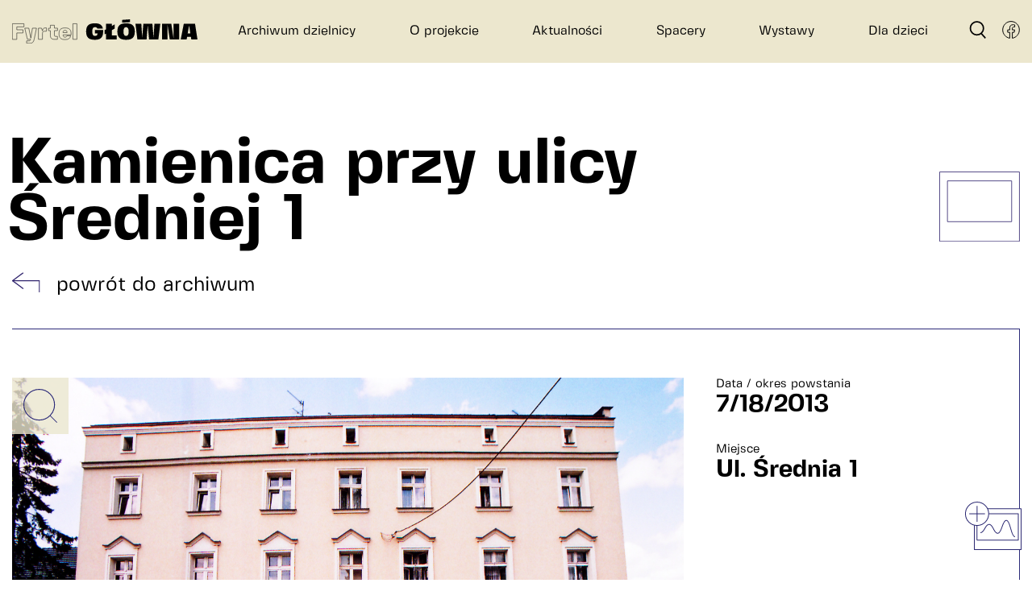

--- FILE ---
content_type: text/html; charset=UTF-8
request_url: https://www.fyrtelglowna.pl/archiwum/kamienica-przy-ulicy-sredniej-1/
body_size: 23602
content:
<!DOCTYPE html>
<!--
                                                           
   @@@@@@.                            @@@                  
  @@*   @@ xx   .@@@    &@@x   @@  @@ @@@  _@@@@   @@@@     
   @@@@    @@  @@  @@ #@@  @@  @@  @@ @@@ @@  @@  @@@@@     
       @@@ @@  @@  @@ @@&  @@  @@  @@ @@@ @@@@@@  @@@       
  @@@@@@.  @@  @@  @@  @@@@@@  @@@@@@ @@@  @@@@@@ @@@  @@   
                           @@                              
                       @@@@     

Check it out:
  singular.com.pl
-->
<html lang="pl">
<head>
    <meta charset="UTF-8">
    <meta name="viewport" content="width=device-width, initial-scale=1.0">
    <meta http-equiv="X-UA-Compatible" content="ie=edge">
    <title>Kamienica przy ulicy Średniej 1 • Fyrtel Główna • Poznań</title>

		<!-- All in One SEO 4.6.6 - aioseo.com -->
		<meta name="description" content="Kamienica przy ulicy Średniej" />
		<meta name="robots" content="max-image-preview:large" />
		<link rel="canonical" href="https://www.fyrtelglowna.pl/archiwum/kamienica-przy-ulicy-sredniej-1/" />
		<meta name="generator" content="All in One SEO (AIOSEO) 4.6.6" />
		<meta property="og:locale" content="pl_PL" />
		<meta property="og:site_name" content="Fyrtel Główna • Poznań • miejsce otwarte • kultura i sztuka • edukacja • integracja sąsiedzka" />
		<meta property="og:type" content="article" />
		<meta property="og:title" content="Kamienica przy ulicy Średniej 1 • Fyrtel Główna • Poznań" />
		<meta property="og:description" content="Kamienica przy ulicy Średniej" />
		<meta property="og:url" content="https://www.fyrtelglowna.pl/archiwum/kamienica-przy-ulicy-sredniej-1/" />
		<meta property="og:image" content="https://www.fyrtelglowna.pl/wp-content/uploads/2021/03/fyrtel-logo.png" />
		<meta property="og:image:secure_url" content="https://www.fyrtelglowna.pl/wp-content/uploads/2021/03/fyrtel-logo.png" />
		<meta property="og:image:width" content="500" />
		<meta property="og:image:height" content="500" />
		<meta property="article:published_time" content="2023-02-09T12:51:00+00:00" />
		<meta property="article:modified_time" content="2023-02-09T12:51:00+00:00" />
		<meta name="twitter:card" content="summary" />
		<meta name="twitter:title" content="Kamienica przy ulicy Średniej 1 • Fyrtel Główna • Poznań" />
		<meta name="twitter:description" content="Kamienica przy ulicy Średniej" />
		<meta name="twitter:image" content="https://www.fyrtelglowna.pl/wp-content/uploads/2021/03/fyrtel-logo.png" />
		<script type="application/ld+json" class="aioseo-schema">
			{"@context":"https:\/\/schema.org","@graph":[{"@type":"BreadcrumbList","@id":"https:\/\/www.fyrtelglowna.pl\/archiwum\/kamienica-przy-ulicy-sredniej-1\/#breadcrumblist","itemListElement":[{"@type":"ListItem","@id":"https:\/\/www.fyrtelglowna.pl\/#listItem","position":1,"name":"Dom","item":"https:\/\/www.fyrtelglowna.pl\/","nextItem":"https:\/\/www.fyrtelglowna.pl\/archiwum\/kamienica-przy-ulicy-sredniej-1\/#listItem"},{"@type":"ListItem","@id":"https:\/\/www.fyrtelglowna.pl\/archiwum\/kamienica-przy-ulicy-sredniej-1\/#listItem","position":2,"name":"Kamienica przy ulicy \u015aredniej 1","previousItem":"https:\/\/www.fyrtelglowna.pl\/#listItem"}]},{"@type":"Organization","@id":"https:\/\/www.fyrtelglowna.pl\/#organization","name":"Archiwum dzielnicy Fyrtel G\u0142\u00f3wna w Poznaniu","description":"miejsce otwarte \u2022 kultura i sztuka \u2022 edukacja \u2022 integracja s\u0105siedzka","url":"https:\/\/www.fyrtelglowna.pl\/","logo":{"@type":"ImageObject","url":"https:\/\/www.fyrtelglowna.pl\/wp-content\/uploads\/2021\/03\/fyrtel-logo.png","@id":"https:\/\/www.fyrtelglowna.pl\/archiwum\/kamienica-przy-ulicy-sredniej-1\/#organizationLogo","width":500,"height":500,"caption":"Fyrtel G\u0142\u00f3wna Pozna\u0144"},"image":{"@id":"https:\/\/www.fyrtelglowna.pl\/archiwum\/kamienica-przy-ulicy-sredniej-1\/#organizationLogo"}},{"@type":"WebPage","@id":"https:\/\/www.fyrtelglowna.pl\/archiwum\/kamienica-przy-ulicy-sredniej-1\/#webpage","url":"https:\/\/www.fyrtelglowna.pl\/archiwum\/kamienica-przy-ulicy-sredniej-1\/","name":"Kamienica przy ulicy \u015aredniej 1 \u2022 Fyrtel G\u0142\u00f3wna \u2022 Pozna\u0144","description":"Kamienica przy ulicy \u015aredniej","inLanguage":"pl-PL","isPartOf":{"@id":"https:\/\/www.fyrtelglowna.pl\/#website"},"breadcrumb":{"@id":"https:\/\/www.fyrtelglowna.pl\/archiwum\/kamienica-przy-ulicy-sredniej-1\/#breadcrumblist"},"image":{"@type":"ImageObject","url":"https:\/\/www.fyrtelglowna.pl\/wp-content\/uploads\/2023\/03\/00040368.jpg","@id":"https:\/\/www.fyrtelglowna.pl\/archiwum\/kamienica-przy-ulicy-sredniej-1\/#mainImage","width":2463,"height":1831},"primaryImageOfPage":{"@id":"https:\/\/www.fyrtelglowna.pl\/archiwum\/kamienica-przy-ulicy-sredniej-1\/#mainImage"},"datePublished":"2023-02-09T13:51:00+01:00","dateModified":"2023-02-09T13:51:00+01:00"},{"@type":"WebSite","@id":"https:\/\/www.fyrtelglowna.pl\/#website","url":"https:\/\/www.fyrtelglowna.pl\/","name":"Archiwum dzielnicy G\u0142\u00f3wna w Poznaniu \u2022 Fyrtel G\u0142\u00f3wna \u2022 Pozna\u0144","description":"miejsce otwarte \u2022 kultura i sztuka \u2022 edukacja \u2022 integracja s\u0105siedzka","inLanguage":"pl-PL","publisher":{"@id":"https:\/\/www.fyrtelglowna.pl\/#organization"}}]}
		</script>
		<!-- All in One SEO -->

<link rel="alternate" type="application/rss+xml" title="Fyrtel Główna • Poznań &raquo; Kamienica przy ulicy Średniej 1 Kanał z komentarzami" href="https://www.fyrtelglowna.pl/archiwum/kamienica-przy-ulicy-sredniej-1/feed/" />
<style id='classic-theme-styles-inline-css' type='text/css'>
/*! This file is auto-generated */
.wp-block-button__link{color:#fff;background-color:#32373c;border-radius:9999px;box-shadow:none;text-decoration:none;padding:calc(.667em + 2px) calc(1.333em + 2px);font-size:1.125em}.wp-block-file__button{background:#32373c;color:#fff;text-decoration:none}
</style>
<style id='global-styles-inline-css' type='text/css'>
body{--wp--preset--color--black: #000000;--wp--preset--color--cyan-bluish-gray: #abb8c3;--wp--preset--color--white: #ffffff;--wp--preset--color--pale-pink: #f78da7;--wp--preset--color--vivid-red: #cf2e2e;--wp--preset--color--luminous-vivid-orange: #ff6900;--wp--preset--color--luminous-vivid-amber: #fcb900;--wp--preset--color--light-green-cyan: #7bdcb5;--wp--preset--color--vivid-green-cyan: #00d084;--wp--preset--color--pale-cyan-blue: #8ed1fc;--wp--preset--color--vivid-cyan-blue: #0693e3;--wp--preset--color--vivid-purple: #9b51e0;--wp--preset--gradient--vivid-cyan-blue-to-vivid-purple: linear-gradient(135deg,rgba(6,147,227,1) 0%,rgb(155,81,224) 100%);--wp--preset--gradient--light-green-cyan-to-vivid-green-cyan: linear-gradient(135deg,rgb(122,220,180) 0%,rgb(0,208,130) 100%);--wp--preset--gradient--luminous-vivid-amber-to-luminous-vivid-orange: linear-gradient(135deg,rgba(252,185,0,1) 0%,rgba(255,105,0,1) 100%);--wp--preset--gradient--luminous-vivid-orange-to-vivid-red: linear-gradient(135deg,rgba(255,105,0,1) 0%,rgb(207,46,46) 100%);--wp--preset--gradient--very-light-gray-to-cyan-bluish-gray: linear-gradient(135deg,rgb(238,238,238) 0%,rgb(169,184,195) 100%);--wp--preset--gradient--cool-to-warm-spectrum: linear-gradient(135deg,rgb(74,234,220) 0%,rgb(151,120,209) 20%,rgb(207,42,186) 40%,rgb(238,44,130) 60%,rgb(251,105,98) 80%,rgb(254,248,76) 100%);--wp--preset--gradient--blush-light-purple: linear-gradient(135deg,rgb(255,206,236) 0%,rgb(152,150,240) 100%);--wp--preset--gradient--blush-bordeaux: linear-gradient(135deg,rgb(254,205,165) 0%,rgb(254,45,45) 50%,rgb(107,0,62) 100%);--wp--preset--gradient--luminous-dusk: linear-gradient(135deg,rgb(255,203,112) 0%,rgb(199,81,192) 50%,rgb(65,88,208) 100%);--wp--preset--gradient--pale-ocean: linear-gradient(135deg,rgb(255,245,203) 0%,rgb(182,227,212) 50%,rgb(51,167,181) 100%);--wp--preset--gradient--electric-grass: linear-gradient(135deg,rgb(202,248,128) 0%,rgb(113,206,126) 100%);--wp--preset--gradient--midnight: linear-gradient(135deg,rgb(2,3,129) 0%,rgb(40,116,252) 100%);--wp--preset--font-size--small: 13px;--wp--preset--font-size--medium: 20px;--wp--preset--font-size--large: 36px;--wp--preset--font-size--x-large: 42px;--wp--preset--spacing--20: 0.44rem;--wp--preset--spacing--30: 0.67rem;--wp--preset--spacing--40: 1rem;--wp--preset--spacing--50: 1.5rem;--wp--preset--spacing--60: 2.25rem;--wp--preset--spacing--70: 3.38rem;--wp--preset--spacing--80: 5.06rem;--wp--preset--shadow--natural: 6px 6px 9px rgba(0, 0, 0, 0.2);--wp--preset--shadow--deep: 12px 12px 50px rgba(0, 0, 0, 0.4);--wp--preset--shadow--sharp: 6px 6px 0px rgba(0, 0, 0, 0.2);--wp--preset--shadow--outlined: 6px 6px 0px -3px rgba(255, 255, 255, 1), 6px 6px rgba(0, 0, 0, 1);--wp--preset--shadow--crisp: 6px 6px 0px rgba(0, 0, 0, 1);}:where(.is-layout-flex){gap: 0.5em;}:where(.is-layout-grid){gap: 0.5em;}body .is-layout-flex{display: flex;}body .is-layout-flex{flex-wrap: wrap;align-items: center;}body .is-layout-flex > *{margin: 0;}body .is-layout-grid{display: grid;}body .is-layout-grid > *{margin: 0;}:where(.wp-block-columns.is-layout-flex){gap: 2em;}:where(.wp-block-columns.is-layout-grid){gap: 2em;}:where(.wp-block-post-template.is-layout-flex){gap: 1.25em;}:where(.wp-block-post-template.is-layout-grid){gap: 1.25em;}.has-black-color{color: var(--wp--preset--color--black) !important;}.has-cyan-bluish-gray-color{color: var(--wp--preset--color--cyan-bluish-gray) !important;}.has-white-color{color: var(--wp--preset--color--white) !important;}.has-pale-pink-color{color: var(--wp--preset--color--pale-pink) !important;}.has-vivid-red-color{color: var(--wp--preset--color--vivid-red) !important;}.has-luminous-vivid-orange-color{color: var(--wp--preset--color--luminous-vivid-orange) !important;}.has-luminous-vivid-amber-color{color: var(--wp--preset--color--luminous-vivid-amber) !important;}.has-light-green-cyan-color{color: var(--wp--preset--color--light-green-cyan) !important;}.has-vivid-green-cyan-color{color: var(--wp--preset--color--vivid-green-cyan) !important;}.has-pale-cyan-blue-color{color: var(--wp--preset--color--pale-cyan-blue) !important;}.has-vivid-cyan-blue-color{color: var(--wp--preset--color--vivid-cyan-blue) !important;}.has-vivid-purple-color{color: var(--wp--preset--color--vivid-purple) !important;}.has-black-background-color{background-color: var(--wp--preset--color--black) !important;}.has-cyan-bluish-gray-background-color{background-color: var(--wp--preset--color--cyan-bluish-gray) !important;}.has-white-background-color{background-color: var(--wp--preset--color--white) !important;}.has-pale-pink-background-color{background-color: var(--wp--preset--color--pale-pink) !important;}.has-vivid-red-background-color{background-color: var(--wp--preset--color--vivid-red) !important;}.has-luminous-vivid-orange-background-color{background-color: var(--wp--preset--color--luminous-vivid-orange) !important;}.has-luminous-vivid-amber-background-color{background-color: var(--wp--preset--color--luminous-vivid-amber) !important;}.has-light-green-cyan-background-color{background-color: var(--wp--preset--color--light-green-cyan) !important;}.has-vivid-green-cyan-background-color{background-color: var(--wp--preset--color--vivid-green-cyan) !important;}.has-pale-cyan-blue-background-color{background-color: var(--wp--preset--color--pale-cyan-blue) !important;}.has-vivid-cyan-blue-background-color{background-color: var(--wp--preset--color--vivid-cyan-blue) !important;}.has-vivid-purple-background-color{background-color: var(--wp--preset--color--vivid-purple) !important;}.has-black-border-color{border-color: var(--wp--preset--color--black) !important;}.has-cyan-bluish-gray-border-color{border-color: var(--wp--preset--color--cyan-bluish-gray) !important;}.has-white-border-color{border-color: var(--wp--preset--color--white) !important;}.has-pale-pink-border-color{border-color: var(--wp--preset--color--pale-pink) !important;}.has-vivid-red-border-color{border-color: var(--wp--preset--color--vivid-red) !important;}.has-luminous-vivid-orange-border-color{border-color: var(--wp--preset--color--luminous-vivid-orange) !important;}.has-luminous-vivid-amber-border-color{border-color: var(--wp--preset--color--luminous-vivid-amber) !important;}.has-light-green-cyan-border-color{border-color: var(--wp--preset--color--light-green-cyan) !important;}.has-vivid-green-cyan-border-color{border-color: var(--wp--preset--color--vivid-green-cyan) !important;}.has-pale-cyan-blue-border-color{border-color: var(--wp--preset--color--pale-cyan-blue) !important;}.has-vivid-cyan-blue-border-color{border-color: var(--wp--preset--color--vivid-cyan-blue) !important;}.has-vivid-purple-border-color{border-color: var(--wp--preset--color--vivid-purple) !important;}.has-vivid-cyan-blue-to-vivid-purple-gradient-background{background: var(--wp--preset--gradient--vivid-cyan-blue-to-vivid-purple) !important;}.has-light-green-cyan-to-vivid-green-cyan-gradient-background{background: var(--wp--preset--gradient--light-green-cyan-to-vivid-green-cyan) !important;}.has-luminous-vivid-amber-to-luminous-vivid-orange-gradient-background{background: var(--wp--preset--gradient--luminous-vivid-amber-to-luminous-vivid-orange) !important;}.has-luminous-vivid-orange-to-vivid-red-gradient-background{background: var(--wp--preset--gradient--luminous-vivid-orange-to-vivid-red) !important;}.has-very-light-gray-to-cyan-bluish-gray-gradient-background{background: var(--wp--preset--gradient--very-light-gray-to-cyan-bluish-gray) !important;}.has-cool-to-warm-spectrum-gradient-background{background: var(--wp--preset--gradient--cool-to-warm-spectrum) !important;}.has-blush-light-purple-gradient-background{background: var(--wp--preset--gradient--blush-light-purple) !important;}.has-blush-bordeaux-gradient-background{background: var(--wp--preset--gradient--blush-bordeaux) !important;}.has-luminous-dusk-gradient-background{background: var(--wp--preset--gradient--luminous-dusk) !important;}.has-pale-ocean-gradient-background{background: var(--wp--preset--gradient--pale-ocean) !important;}.has-electric-grass-gradient-background{background: var(--wp--preset--gradient--electric-grass) !important;}.has-midnight-gradient-background{background: var(--wp--preset--gradient--midnight) !important;}.has-small-font-size{font-size: var(--wp--preset--font-size--small) !important;}.has-medium-font-size{font-size: var(--wp--preset--font-size--medium) !important;}.has-large-font-size{font-size: var(--wp--preset--font-size--large) !important;}.has-x-large-font-size{font-size: var(--wp--preset--font-size--x-large) !important;}
.wp-block-navigation a:where(:not(.wp-element-button)){color: inherit;}
:where(.wp-block-post-template.is-layout-flex){gap: 1.25em;}:where(.wp-block-post-template.is-layout-grid){gap: 1.25em;}
:where(.wp-block-columns.is-layout-flex){gap: 2em;}:where(.wp-block-columns.is-layout-grid){gap: 2em;}
.wp-block-pullquote{font-size: 1.5em;line-height: 1.6;}
</style>
<script type="text/javascript" src="https://www.fyrtelglowna.pl/wp-includes/js/jquery/jquery.min.js?ver=3.7.1" id="jquery-core-js"></script>
<script type="text/javascript" src="https://www.fyrtelglowna.pl/wp-includes/js/jquery/jquery-migrate.min.js?ver=3.4.1" id="jquery-migrate-js"></script>
<link rel='shortlink' href='https://www.fyrtelglowna.pl/?p=3114' />
<!-- This code is added by Analytify (5.2.5) https://analytify.io/ !-->
			<script async src="https://www.googletagmanager.com/gtag/js?id=?G-TP3M0QPB51"></script>
			<script>
			window.dataLayer = window.dataLayer || [];
			function gtag(){dataLayer.push(arguments);}
			gtag('js', new Date());

			const configuration = JSON.parse( '{"anonymize_ip":"false","forceSSL":"false","allow_display_features":"false","debug_mode":true}' );
			const gaID = 'G-TP3M0QPB51';

			
			gtag('config', gaID, configuration);

			
			</script>

			<!-- This code is added by Analytify (5.2.5) !-->
    <link rel="shortcut icon" href="https://www.fyrtelglowna.pl/wp-content/themes/fyrtel/assets_archive/img/favicon.png">
        <style>
        /* .content {
            opacity: 0;
        } */
        /* .preloader {

            list-style: none;
            margin: 0;
            padding: 0;
            position: fixed;
            z-index: 99;
            display: -webkit-box;
            display: -ms-flexbox;
            display: flex;
            width: 100%;
            height: 100vh;
            top: 0;
            left: 0;
            margin: 0;
            padding: 0;
            pointer-events: none;

            display: none;
        }
        .preloader li {
            width: 20%;
            -webkit-transform: scaleY(1);
                    transform: scaleY(1);
            background-color: magenta;
        }
        .preloader-icons img {
            position: fixed;
            z-index: 100;
            top: 50%;
            left: 50%;
            transform: translate(-50%, -50%);
            width: 20vw;
            opacity: 0;
            visibility: hidden;
        } */
    body.isOverlayed {
        overflow: hidden;
        margin-right: 17px;
    }

    .isHome header .content-cover .pane {
        height: 100%;
    }

    .isHome header .content-cover {
        height: 100vh;
    }

    .isHome header .main-menu li {
        visibility: hidden;
        opacity: 0;
        transform: translateY(-50px);
    }

    .isHome header .header-icons li {
        visibility: hidden;
        opacity: 0;
    }

    .isHome.isPreloader header .logo {
        visibility: hidden;
        opacity: 0;
    }

    .isHome main {
        opacity: 0;
    }
    </style>        <script>
        var appConfig = {
            ajaxApi: '/wp-admin/admin-ajax.php',
            mapContent: '/wp-content/themes/fyrtel/assets_archive/map/map_inner_25112020.svg',
            tripsMapContent: '/wp-content/themes/fyrtel/assets_archive/map/mapTrips_11072024.svg',
            mapTargets: {
                karolin: '/archiwum/?place=4',
                janikowo: '/archiwum/?place=3',
                baltycka: '/archiwum/?place=5',
                nadolnik: '/archiwum/?place=6',
                gnieznienska: '/archiwum/?place=7',
                glowna: '/archiwum/?place=8'
            }
        }
    </script>
    <script defer src="https://www.fyrtelglowna.pl/wp-content/themes/fyrtel/assets_archive/js/300.da5680fb919d317f97f3.js"></script>
    <script defer src="https://www.fyrtelglowna.pl/wp-content/themes/fyrtel/assets_archive/js/poly.da5680fb919d317f97f3.js"></script>
    <script defer src="https://www.fyrtelglowna.pl/wp-content/themes/fyrtel/assets_archive/js/app.da5680fb919d317f97f3.js"></script>
    <style>
        .pswp{--pswp-bg:#000;--pswp-placeholder-bg:#222;--pswp-root-z-index:100000;--pswp-preloader-color:rgba(79,79,79,.4);--pswp-preloader-color-secondary:hsla(0,0%,100%,.9);--pswp-icon-color:#fff;--pswp-icon-color-secondary:#4f4f4f;--pswp-icon-stroke-color:#4f4f4f;--pswp-icon-stroke-width:2px;--pswp-error-text-color:var(--pswp-icon-color);contain:layout style size;display:none;height:100%;left:0;opacity:.003;position:fixed;top:0;touch-action:none;width:100%;z-index:var(--pswp-root-z-index);-webkit-tap-highlight-color:rgba(0,0,0,0)}.pswp,.pswp:focus{outline:0}.pswp *{box-sizing:border-box}.pswp img{max-width:none}.pswp--open{display:block}.pswp,.pswp__bg{transform:translateZ(0);will-change:opacity}.pswp__bg{background:var(--pswp-bg);opacity:.005}.pswp,.pswp__scroll-wrap{overflow:hidden}.pswp__bg,.pswp__container,.pswp__content,.pswp__img,.pswp__item,.pswp__scroll-wrap,.pswp__zoom-wrap{height:100%;left:0;position:absolute;top:0;width:100%}.pswp__img,.pswp__zoom-wrap{height:auto;width:auto}.pswp--click-to-zoom.pswp--zoom-allowed .pswp__img{cursor:-webkit-zoom-in;cursor:-moz-zoom-in;cursor:zoom-in}.pswp--click-to-zoom.pswp--zoomed-in .pswp__img{cursor:move;cursor:-webkit-grab;cursor:-moz-grab;cursor:grab}.pswp--click-to-zoom.pswp--zoomed-in .pswp__img:active{cursor:-webkit-grabbing;cursor:-moz-grabbing;cursor:grabbing}.pswp--no-mouse-drag.pswp--zoomed-in .pswp__img,.pswp--no-mouse-drag.pswp--zoomed-in .pswp__img:active,.pswp__img{cursor:-webkit-zoom-out;cursor:-moz-zoom-out;cursor:zoom-out}.pswp__button,.pswp__container,.pswp__counter,.pswp__img{-webkit-user-select:none;-moz-user-select:none;-ms-user-select:none;user-select:none}.pswp__item{overflow:hidden;z-index:1}.pswp__hidden{display:none!important}.pswp__content{pointer-events:none}.pswp__content>*{pointer-events:auto}.pswp__error-msg-container{display:grid}.pswp__error-msg{color:var(--pswp-error-text-color);font-size:1em;line-height:1;margin:auto}.pswp .pswp__hide-on-close{opacity:.005;pointer-events:none;transition:opacity var(--pswp-transition-duration) cubic-bezier(.4,0,.22,1);will-change:opacity;z-index:10}.pswp--ui-visible .pswp__hide-on-close{opacity:1;pointer-events:auto}.pswp__button{-webkit-appearance:none;background:none;border:0;box-shadow:none;cursor:pointer;display:block;height:60px;margin:0;opacity:.85;overflow:hidden;padding:0;position:relative;width:50px;-webkit-touch-callout:none}.pswp__button:active,.pswp__button:focus,.pswp__button:hover{background:none;border:0;box-shadow:none;opacity:1;padding:0;transition:none}.pswp__button:disabled{cursor:auto;opacity:.3}.pswp__icn{fill:var(--pswp-icon-color);color:var(--pswp-icon-color-secondary);height:32px;left:9px;overflow:hidden;pointer-events:none;position:absolute;top:14px;width:32px}.pswp__icn-shadow{stroke:var(--pswp-icon-stroke-color);stroke-width:var(--pswp-icon-stroke-width);fill:none}.pswp__icn:focus{outline:0}.pswp__img--with-bg,div.pswp__img--placeholder{background:var(--pswp-placeholder-bg)}.pswp__top-bar{display:flex;flex-direction:row;height:60px;justify-content:flex-end;left:0;pointer-events:none!important;position:absolute;top:0;width:100%;z-index:10}.pswp__top-bar>*{pointer-events:auto;will-change:opacity}.pswp__button--close{margin-right:6px}.pswp__button--arrow{height:100px;margin-top:-50px;position:absolute;top:0;top:50%;width:75px}.pswp__button--arrow:disabled{cursor:default;display:none}.pswp__button--arrow .pswp__icn{background:none;border-radius:0;height:60px;margin-top:-30px;top:50%;width:60px}.pswp--one-slide .pswp__button--arrow{display:none}.pswp--touch .pswp__button--arrow{visibility:hidden}.pswp--has_mouse .pswp__button--arrow{visibility:visible}.pswp__button--arrow--prev{left:0;right:auto}.pswp__button--arrow--next{right:0}.pswp__button--arrow--next .pswp__icn{left:auto;right:14px;transform:scaleX(-1)}.pswp__button--zoom{display:none}.pswp--zoom-allowed .pswp__button--zoom{display:block}.pswp--zoomed-in .pswp__zoom-icn-bar-v{display:none}.pswp__preloader{height:60px;margin-right:auto;overflow:hidden;position:relative;width:50px}.pswp__preloader .pswp__icn{animation:pswp-clockwise .6s linear infinite;opacity:0;transition:opacity .2s linear}.pswp__preloader--active .pswp__icn{opacity:.85}@keyframes pswp-clockwise{0%{transform:rotate(0deg)}to{transform:rotate(1turn)}}.pswp__counter{color:var(--pswp-icon-color);font-size:14px;height:30px;line-height:30px;margin-top:15px;margin-inline-start:20px;opacity:.85;text-shadow:1px 1px 3px var(--pswp-icon-color-secondary)}.pswp--one-slide .pswp__counter{display:none}html{line-height:1.15;-webkit-text-size-adjust:100%}body{margin:0}main{display:block}h1{font-size:2em;margin:.67em 0}hr{box-sizing:content-box;height:0;overflow:visible}pre{font-family:monospace,monospace;font-size:1em}a{background-color:transparent}abbr[title]{border-bottom:none;text-decoration:underline;text-decoration:underline dotted}b,strong{font-weight:bolder}code,kbd,samp{font-family:monospace,monospace;font-size:1em}small{font-size:80%}sub,sup{font-size:75%;line-height:0;position:relative;vertical-align:baseline}sub{bottom:-.25em}sup{top:-.5em}img{border-style:none}button,input,optgroup,select,textarea{font-family:inherit;font-size:100%;line-height:1.15;margin:0}button,input{overflow:visible}button,select{text-transform:none}[type=button],[type=reset],[type=submit],button{-webkit-appearance:button}[type=button]::-moz-focus-inner,[type=reset]::-moz-focus-inner,[type=submit]::-moz-focus-inner,button::-moz-focus-inner{border-style:none;padding:0}[type=button]:-moz-focusring,[type=reset]:-moz-focusring,[type=submit]:-moz-focusring,button:-moz-focusring{outline:1px dotted ButtonText}fieldset{padding:.35em .75em .625em}legend{box-sizing:border-box;color:inherit;display:table;max-width:100%;padding:0;white-space:normal}progress{vertical-align:baseline}textarea{overflow:auto}[type=checkbox],[type=radio]{box-sizing:border-box;padding:0}[type=number]::-webkit-inner-spin-button,[type=number]::-webkit-outer-spin-button{height:auto}[type=search]{-webkit-appearance:textfield;outline-offset:-2px}[type=search]::-webkit-search-decoration{-webkit-appearance:none}::-webkit-file-upload-button{-webkit-appearance:button;font:inherit}details{display:block}summary{display:list-item}[hidden],template{display:none}@font-face{font-family:swiper-icons;font-style:normal;font-weight:400;src:url("data:application/font-woff;charset=utf-8;base64, [base64]//wADZ2x5ZgAAAywAAADMAAAD2MHtryVoZWFkAAABbAAAADAAAAA2E2+eoWhoZWEAAAGcAAAAHwAAACQC9gDzaG10eAAAAigAAAAZAAAArgJkABFsb2NhAAAC0AAAAFoAAABaFQAUGG1heHAAAAG8AAAAHwAAACAAcABAbmFtZQAAA/gAAAE5AAACXvFdBwlwb3N0AAAFNAAAAGIAAACE5s74hXjaY2BkYGAAYpf5Hu/j+W2+MnAzMYDAzaX6QjD6/4//Bxj5GA8AuRwMYGkAPywL13jaY2BkYGA88P8Agx4j+/8fQDYfA1AEBWgDAIB2BOoAeNpjYGRgYNBh4GdgYgABEMnIABJzYNADCQAACWgAsQB42mNgYfzCOIGBlYGB0YcxjYGBwR1Kf2WQZGhhYGBiYGVmgAFGBiQQkOaawtDAoMBQxXjg/wEGPcYDDA4wNUA2CCgwsAAAO4EL6gAAeNpj2M0gyAACqxgGNWBkZ2D4/wMA+xkDdgAAAHjaY2BgYGaAYBkGRgYQiAHyGMF8FgYHIM3DwMHABGQrMOgyWDLEM1T9/w8UBfEMgLzE////P/5//f/V/xv+r4eaAAeMbAxwIUYmIMHEgKYAYjUcsDAwsLKxc3BycfPw8jEQA/[base64]/uznmfPFBNODM2K7MTQ45YEAZqGP81AmGGcF3iPqOop0r1SPTaTbVkfUe4HXj97wYE+yNwWYxwWu4v1ugWHgo3S1XdZEVqWM7ET0cfnLGxWfkgR42o2PvWrDMBSFj/IHLaF0zKjRgdiVMwScNRAoWUoH78Y2icB/yIY09An6AH2Bdu/UB+yxopYshQiEvnvu0dURgDt8QeC8PDw7Fpji3fEA4z/PEJ6YOB5hKh4dj3EvXhxPqH/SKUY3rJ7srZ4FZnh1PMAtPhwP6fl2PMJMPDgeQ4rY8YT6Gzao0eAEA409DuggmTnFnOcSCiEiLMgxCiTI6Cq5DZUd3Qmp10vO0LaLTd2cjN4fOumlc7lUYbSQcZFkutRG7g6JKZKy0RmdLY680CDnEJ+UMkpFFe1RN7nxdVpXrC4aTtnaurOnYercZg2YVmLN/d/gczfEimrE/fs/bOuq29Zmn8tloORaXgZgGa78yO9/cnXm2BpaGvq25Dv9S4E9+5SIc9PqupJKhYFSSl47+Qcr1mYNAAAAeNptw0cKwkAAAMDZJA8Q7OUJvkLsPfZ6zFVERPy8qHh2YER+3i/BP83vIBLLySsoKimrqKqpa2hp6+jq6RsYGhmbmJqZSy0sraxtbO3sHRydnEMU4uR6yx7JJXveP7WrDycAAAAAAAH//wACeNpjYGRgYOABYhkgZgJCZgZNBkYGLQZtIJsFLMYAAAw3ALgAeNolizEKgDAQBCchRbC2sFER0YD6qVQiBCv/H9ezGI6Z5XBAw8CBK/m5iQQVauVbXLnOrMZv2oLdKFa8Pjuru2hJzGabmOSLzNMzvutpB3N42mNgZGBg4GKQYzBhYMxJLMlj4GBgAYow/P/PAJJhLM6sSoWKfWCAAwDAjgbRAAB42mNgYGBkAIIbCZo5IPrmUn0hGA0AO8EFTQAA") format("woff")}:root{--swiper-theme-color:#007aff}:host{display:block;margin-left:auto;margin-right:auto;position:relative;z-index:1}.swiper{display:block;list-style:none;margin-left:auto;margin-right:auto;overflow:hidden;padding:0;position:relative;z-index:1}.swiper-vertical>.swiper-wrapper{flex-direction:column}.swiper-wrapper{box-sizing:content-box;display:flex;height:100%;position:relative;transition-property:transform;transition-timing-function:var(--swiper-wrapper-transition-timing-function,initial);width:100%;z-index:1}.swiper-android .swiper-slide,.swiper-ios .swiper-slide,.swiper-wrapper{transform:translateZ(0)}.swiper-horizontal{touch-action:pan-y}.swiper-vertical{touch-action:pan-x}.swiper-slide{display:block;flex-shrink:0;height:100%;position:relative;transition-property:transform;width:100%}.swiper-slide-invisible-blank{visibility:hidden}.swiper-autoheight,.swiper-autoheight .swiper-slide{height:auto}.swiper-autoheight .swiper-wrapper{align-items:flex-start;transition-property:transform,height}.swiper-backface-hidden .swiper-slide{backface-visibility:hidden;transform:translateZ(0)}.swiper-3d.swiper-css-mode .swiper-wrapper{perspective:1200px}.swiper-3d .swiper-wrapper{transform-style:preserve-3d}.swiper-3d{perspective:1200px}.swiper-3d .swiper-cube-shadow,.swiper-3d .swiper-slide{transform-style:preserve-3d}.swiper-css-mode>.swiper-wrapper{overflow:auto;scrollbar-width:none;-ms-overflow-style:none}.swiper-css-mode>.swiper-wrapper::-webkit-scrollbar{display:none}.swiper-css-mode>.swiper-wrapper>.swiper-slide{scroll-snap-align:start start}.swiper-css-mode.swiper-horizontal>.swiper-wrapper{scroll-snap-type:x mandatory}.swiper-css-mode.swiper-vertical>.swiper-wrapper{scroll-snap-type:y mandatory}.swiper-css-mode.swiper-free-mode>.swiper-wrapper{scroll-snap-type:none}.swiper-css-mode.swiper-free-mode>.swiper-wrapper>.swiper-slide{scroll-snap-align:none}.swiper-css-mode.swiper-centered>.swiper-wrapper:before{content:"";flex-shrink:0;order:9999}.swiper-css-mode.swiper-centered>.swiper-wrapper>.swiper-slide{scroll-snap-align:center center;scroll-snap-stop:always}.swiper-css-mode.swiper-centered.swiper-horizontal>.swiper-wrapper>.swiper-slide:first-child{margin-inline-start:var(--swiper-centered-offset-before)}.swiper-css-mode.swiper-centered.swiper-horizontal>.swiper-wrapper:before{height:100%;min-height:1px;width:var(--swiper-centered-offset-after)}.swiper-css-mode.swiper-centered.swiper-vertical>.swiper-wrapper>.swiper-slide:first-child{margin-block-start:var(--swiper-centered-offset-before)}.swiper-css-mode.swiper-centered.swiper-vertical>.swiper-wrapper:before{height:var(--swiper-centered-offset-after);min-width:1px;width:100%}.swiper-3d .swiper-slide-shadow,.swiper-3d .swiper-slide-shadow-bottom,.swiper-3d .swiper-slide-shadow-left,.swiper-3d .swiper-slide-shadow-right,.swiper-3d .swiper-slide-shadow-top{height:100%;left:0;pointer-events:none;position:absolute;top:0;width:100%;z-index:10}.swiper-3d .swiper-slide-shadow{background:rgba(0,0,0,.15)}.swiper-3d .swiper-slide-shadow-left{background-image:linear-gradient(270deg,rgba(0,0,0,.5),transparent)}.swiper-3d .swiper-slide-shadow-right{background-image:linear-gradient(90deg,rgba(0,0,0,.5),transparent)}.swiper-3d .swiper-slide-shadow-top{background-image:linear-gradient(0deg,rgba(0,0,0,.5),transparent)}.swiper-3d .swiper-slide-shadow-bottom{background-image:linear-gradient(180deg,rgba(0,0,0,.5),transparent)}.swiper-lazy-preloader{border:4px solid var(--swiper-preloader-color,var(--swiper-theme-color));border-radius:50%;border-top:4px solid transparent;box-sizing:border-box;height:42px;left:50%;margin-left:-21px;margin-top:-21px;position:absolute;top:50%;transform-origin:50%;width:42px;z-index:10}.swiper-watch-progress .swiper-slide-visible .swiper-lazy-preloader,.swiper:not(.swiper-watch-progress) .swiper-lazy-preloader{animation:swiper-preloader-spin 1s linear infinite}.swiper-lazy-preloader-white{--swiper-preloader-color:#fff}.swiper-lazy-preloader-black{--swiper-preloader-color:#000}@keyframes swiper-preloader-spin{0%{transform:rotate(0deg)}to{transform:rotate(1turn)}}:root{--trans-basic:.3s cubic-bezier(.4,0,0,1)}@font-face{font-family:Fivo Sans Modern Regular;font-style:normal;font-weight:400;src:url(/wp-content/themes/fyrtel/assets_archive/fonts/FivoSansModern-Regular.woff) format("woff")}@font-face{font-family:Fivo Sans Modern Bold;font-style:normal;font-weight:400;src:url(/wp-content/themes/fyrtel/assets_archive/fonts/FivoSansModern-Bold.woff) format("woff")}html{box-sizing:border-box;font-size:62.5%}*{margin:0;outline:0!important;padding:0}*,:after,:before{box-sizing:inherit}body{background-color:#fff;color:#000;font-family:Fivo Sans Modern Regular;font-size:1.4rem}h1,h2,h3,h4,h5,h6{font-family:Fivo Sans Modern Bold;font-weight:400}a{color:#000;text-decoration:none}.more-btn{display:flex;justify-content:center}.more-btn a{border:1px solid #2c2b79;font-size:2rem;padding:.4rem 4rem}@media(min-width:600px){.more-btn a{font-size:2.5rem;padding:.5rem 7rem}}.fyrtel-hover{position:relative;transition:color .3s cubic-bezier(.4,0,0,1)}.fyrtel-hover:after{background-color:#ece7ce;bottom:0;content:"";height:0;left:0;position:absolute;transition:height .5s cubic-bezier(.4,0,0,1);width:100%;z-index:-1}.fyrtel-hover:focus:after,.fyrtel-hover:hover:after{height:100%}.fyrtel-hover.invert:after{background-color:#000}.fyrtel-hover.invert:focus,.fyrtel-hover.invert:hover{color:#fff}.screenreader-text{overflow:hidden;position:absolute!important;clip:rect(0 0 0 0);border:0;height:1px;margin:0;padding:0;width:1px}::-moz-selection{background:#000;color:#fff}::selection{background:#000;color:#fff}main{padding-top:4rem;position:relative}.section-header{font-family:Fivo Sans Modern Bold;font-size:5rem;line-height:5rem;margin-bottom:4rem;margin-top:8rem}.section-header span{display:block;font-family:Fivo Sans Modern Regular;font-size:3rem;line-height:3rem}.section-header.space span{line-height:5rem}.error404 .section-header,.under-construction .section-header{font-size:4rem;line-height:4rem;margin-bottom:20vw;margin-top:10vw}.error404 .section-header span,.under-construction .section-header span{margin-top:2rem}.page-header .title{display:flex;flex-direction:column;margin-bottom:3rem;margin-top:4rem}.page-header .header-icon{display:flex;justify-content:flex-end;margin-bottom:2rem;order:1}.page-header .header-icon img{display:block;width:6rem}.page-header h1{flex-grow:1;font-size:4rem;line-height:4rem;margin:0;order:2;padding:0}.page-header .backBtn{display:inline-block;font-size:2rem;margin-bottom:4rem;padding-left:5.5rem;position:relative}.page-header .backBtn:before{content:url(/wp-content/themes/fyrtel/assets_archive/img/icon_back_btn.svg);left:0;position:absolute;top:50%;transform:translateY(-50%);transform-origin:50% 50%;transition:transform .5s cubic-bezier(.4,0,0,1)}.page-header .backBtn:focus:before,.page-header .backBtn:hover:before{transform:translate(-1rem,-50%)}.page-header .date{font-size:2rem;margin-bottom:1.4rem}.list-paging{display:flex;flex-wrap:wrap;justify-content:center;list-style:none;margin-bottom:6rem;margin-top:4rem}.list-paging li{font-size:2.4rem;line-height:2rem;margin-bottom:2rem}.list-paging li:not(:first-child){margin-left:2rem}.list-paging a{border:1px solid #2c2b79;display:flex;padding:1rem 2rem .4rem;text-align:center}.list-paging li.first{align-items:center;display:flex}.list-paging li.first a{border:none;font-size:2rem;padding:0;position:relative}.list-paging li.first a:after{background-color:#2c2b79;bottom:-1rem;content:"";height:1px;left:0;opacity:0;position:absolute;transition:all .2s ease;width:100%}.list-paging li.first a:focus:after,.list-paging li.first a:hover:after{bottom:0;opacity:1}.list-paging .current{font-family:Fivo Sans Modern Bold}.logo-icons-wrapper{display:none}.sticky-contact{bottom:0;height:1;position:sticky;z-index:2}.sticky-contact .container{justify-content:flex-end;margin:0 auto;text-align:right;width:100%}.sticky-contact a{display:inline-block;height:9rem;position:relative;text-align:center;transform:translateY(-2rem);width:9rem}.sticky-contact a:after{background-color:#ece7ce;border-radius:50%;height:100%;left:0;position:absolute;top:0;width:100%;z-index:-1}.sticky-contact #circle,.sticky-contact #plus,.sticky-contact a:after,.sticky-contact span{transition:all .5s cubic-bezier(.4,0,0,1)}.sticky-contact span{color:#2c2b79;display:inline-block;opacity:0;transform:translateY(-2rem)}.sticky-contact .wrapper{height:100%;margin:auto;transform:translateX(-.3rem);width:100%}.sticky-contact svg{transform:translateY(1rem);transition:all .5s cubic-bezier(.4,0,0,1);width:7rem}.sticky-contact a:focus:after,.sticky-contact a:hover:after{transform:scale(1.6)}.sticky-contact a:focus svg,.sticky-contact a:hover svg{transform:translateY(-1rem)}.sticky-contact a:focus #circle,.sticky-contact a:hover #circle{fill:#2c2b79!important}.sticky-contact a:focus #plus,.sticky-contact a:hover #plus{stroke:#fff!important}.sticky-contact a:focus span,.sticky-contact a:hover span{opacity:1;transform:translateY(-1rem)}@media(min-width:600px){main{padding-top:8rem}.section-header{font-size:7rem;line-height:7rem}.section-header span{font-size:3rem;line-height:3rem}.page-header .title{align-items:flex-end;flex-direction:row;margin-top:6rem}.page-header .header-icon{flex:0 0 12rem;margin-bottom:0;order:2;position:relative}.page-header .header-icon img{bottom:1rem;position:absolute;width:8rem}.page-header h1{font-size:5rem;line-height:5rem;margin-left:0;order:1}.page-header .backBtn{font-size:2.5rem}.list-paging{margin-bottom:6rem;margin-top:4rem}.list-paging li{font-size:3rem;line-height:2.4rem}.list-paging li:not(:first-child){margin-left:3rem}.list-paging a{padding:1rem 3rem .6rem}}@media(min-width:1000px){.section-header{font-size:10rem;line-height:10rem}.section-header span{font-size:5rem;line-height:2rem}.error404 .section-header,.under-construction .section-header{font-size:10rem;line-height:10rem;margin-bottom:15vw;margin-top:6vw;max-width:120rem}.error404 .section-header span,.under-construction .section-header span{font-size:5rem;line-height:2rem;margin-top:10rem}.page-header .title{margin-top:9rem}.page-header .header-icon{flex:0 0 20rem}.page-header .header-icon img{bottom:1rem;width:10rem}.page-header h1{font-size:8rem;line-height:7rem;margin-left:-.6rem}.page-header .date{font-size:2.4rem;margin-bottom:1.6rem}.list-paging{margin-bottom:10rem;margin-top:10rem}.sticky-contact a:after{content:none}}@media(min-width:1400px){.page-header .header-icon{flex:0 0 30rem}.page-header .header-icon img{bottom:2rem;width:12rem}.page-header h1{font-size:10rem;line-height:10rem;margin-left:-.8rem}.page-header .date{font-size:3rem;margin-bottom:2rem}.list-paging{margin-bottom:10rem;margin-top:10rem}.list-paging li{font-size:3.6rem;line-height:3rem}.list-paging a{padding:1rem 3rem .6rem}}@media(min-width:1600px){.list-paging{margin-bottom:14rem;margin-top:10rem}.list-paging li{font-size:4rem;line-height:4rem}.list-paging a{padding:1rem 4rem .6rem}}@media(min-width:1700px){.sticky-contact a{transform:translate(10rem,-2rem)}}.scroll-killed,html.has-scroll-smooth{overflow:hidden}html.has-scroll-dragging{-webkit-user-select:none;-moz-user-select:none;user-select:none}.has-scroll-smooth body{overflow:hidden}.has-scroll-smooth [data-scroll-container]{min-height:100vh}.c-scrollbar{height:100%;opacity:0;position:absolute;right:0;top:0;transform-origin:center right;transition:transform .3s,opacity .3s;width:11px}.c-scrollbar:hover{transform:scaleX(1.45)}.c-scrollbar:hover,.has-scroll-dragging .c-scrollbar,.has-scroll-scrolling .c-scrollbar{opacity:1}.c-scrollbar_thumb{background-color:#000;border-radius:10px;cursor:grab;margin:2px;opacity:.5;position:absolute;right:0;top:0;width:7px}.has-scroll-dragging .c-scrollbar_thumb{cursor:grabbing}section{width:100%}.container{display:flex;flex-direction:row;flex-wrap:wrap;margin-left:auto;margin-right:auto;max-width:160rem;width:100%}.container.fluid{max-width:none}.col{flex-basis:0;flex-grow:1;max-width:100%;padding:0 1.5rem;position:relative;width:100%}.col-1,.col-2,.col-2-3,.col-2-5,.col-3,.col-4,.col-5{flex:0 0 100%;max-width:100%}@media(min-width:600px){.col-2,.col-4{flex:0 0 50%;max-width:50%}.col-3,.col-5{flex:0 0 33.333333%;max-width:33.333333%}.col-2-3,.col-2-5{flex:0 0 66.666666%;max-width:66.666666%}}@media(min-width:1000px){.col-4{flex:0 0 25%;max-width:25%}.col-5{flex:0 0 20%;max-width:20%}.col-2-5{flex:0 0 40%;max-width:40%}.col-2-3{flex:0 0 66.666666%;max-width:66.666666%}}.isHome header.hscroll--top .logo{opacity:0;transition:all .3s cubic-bezier(.4,0,0,1);visibility:hidden}.isOverlayed header{padding-right:17px}header{background-color:#ece7ce;width:100%}header ul{display:flex;list-style:none}header .header-wrapper{align-items:center;display:flex;justify-content:space-between;padding:0 1.5rem;position:relative}header .logo{flex:0 1 auto;opacity:1;transition:opacity .3s cubic-bezier(.4,0,0,1);transition-delay:.5s;visibility:visible}header .logo img{display:block;transition:transform .3s cubic-bezier(.4,0,0,1);width:15rem}header .logo:focus img,header .logo:hover img{transform:scale(1.05)}header .main-menu{display:none;flex-direction:column;left:50%;position:absolute;top:50vh;transform:translate(-50%,-50%)}header .main-menu li{font-family:Fivo Sans Modern Bold;font-size:4rem;margin-bottom:2rem}header .main-menu a{color:#000;position:relative;text-decoration:none}header .main-menu a:after{background-color:#2c2b79;bottom:-1.2rem;content:"";height:1px;left:0;opacity:0;position:absolute;transition:all .2s ease;width:100%}header .main-menu a:focus:after,header .main-menu a:hover:after{bottom:-.3rem;opacity:1}header .header-icons{align-items:center;display:flex}header .header-icons li:first-child{margin-right:2rem}header .header-icons .fb a img,header .header-icons .search a img{transition:transform .4s cubic-bezier(.4,0,0,1)}header .header-icons .fb a:focus img,header .header-icons .fb a:hover img,header .header-icons .search a:focus img,header .header-icons .search a:hover img{transform:scale(1.2)}header .header-icons button{background:none transparent;border:0;color:inherit;cursor:pointer;display:inline-block;font:inherit;height:4rem;line-height:normal;margin:0 0 0 2rem;outline:0;overflow:visible;padding:0;text-align:center;text-transform:none;-webkit-user-select:none;-moz-user-select:none;user-select:none;vertical-align:middle;width:4rem}header .header-icons button:focus .lines:before,header .header-icons button:hover .lines:before{transform:translateY(-4px)}header .header-icons button:focus .lines:after,header .header-icons button:hover .lines:after{transform:translateY(4px)}header .header-icons .lines{background-color:#2c2b79;display:block;height:2px;position:relative;transition:background-color .3s cubic-bezier(.4,0,0,1)}header .header-icons .lines:before{top:-7px}header .header-icons .lines:after{bottom:-7px}header .header-icons .lines:after,header .header-icons .lines:before{backface-visibility:hidden;background-color:#2c2b79;content:"";height:2px;left:0;position:absolute;right:0;transform:translateZ(0);transform-origin:center left;transition:transform .3s cubic-bezier(.17,.67,.3,1.33),background-color .3s cubic-bezier(.4,0,0,1)}header .close{opacity:0;position:absolute;right:1.5rem;top:50%;transform:translateY(-50%);visibility:hidden}header .close img{transition:transform .4s cubic-bezier(.4,0,0,1)}header .close:hover img{transform:scale(1.2)}header .content-cover{display:flex;height:0;left:0;position:absolute;top:0;width:100%;z-index:-1}header .content-cover .pane{background-color:#ece7ce;flex:0 0 33.333333%;height:100%}header .content-cover .search-container{left:50%;opacity:0;position:absolute;top:50%;transform:translate(-50%,-50%);visibility:hidden}header .content-cover .search-container .search-wrapper{align-items:center;display:flex}header .content-cover .search-container .input-field{border-right:1px solid #2c2b79;border-top:1px solid #2c2b79;padding:1rem;width:80vw}header .content-cover .search-container input{background-color:transparent;border:none;font-size:3rem;width:100%}header .content-cover .search-container img{margin-left:2rem;transition:transform .4s cubic-bezier(.4,0,0,1);width:3rem}header .content-cover .search-container button{background:transparent;border:none;cursor:pointer}header .content-cover .search-container button:hover img{transform:scale(1.2)}header .content-cover .preloader-icons{height:20rem;left:50vw;opacity:0;position:absolute;top:50vh;transform:translate(-50%,-50%);visibility:hidden;width:20rem}header .content-cover .preloader-icons svg{width:100%}@media(min-width:1000px){header .logo img{width:19rem}header .main-menu{display:flex;flex:1 1 auto;flex-direction:row;justify-content:space-between;left:auto;margin:0 2rem;position:relative;top:auto;transform:none}header .main-menu li{font-family:Fivo Sans Modern Regular;font-size:1.6rem;margin:0 1rem;padding:3rem 0}header .header-icons button{display:none}header .content-cover .search-container .input-field{width:50vw}}@media(min-width:1200px){header .logo img{width:23rem}header .main-menu{margin:0 3rem}header .main-menu li{margin:0 2rem}}@media(min-width:1400px){header .main-menu{margin:0 4rem}header .main-menu li{margin:0 2rem}}@media(min-width:1500px){header .main-menu{margin:0 5rem}header .main-menu li{margin:0 4rem}}.hscroll{left:0;position:fixed;right:0;top:0;transition:transform .2s linear;will-change:transform;z-index:10}.hscroll--pinned{transform:translateY(0)}.hscroll--unpinned{transform:translateY(-100%)}footer{background-color:#ece7ce;padding:5rem 0}footer .footer-top{align-items:center;display:flex;justify-content:space-between;margin-bottom:8rem}footer .logo{width:60vw}footer .logo img{display:block;width:100%}footer .social ul{display:flex;list-style:none}footer .social ul img{transition:transform .4s cubic-bezier(.4,0,0,1);width:3rem}footer .social ul li:first-child{margin-right:1rem}footer .social ul a:focus img,footer .social ul a:hover img{transform:scale(1.1)}footer .footer-cols{font-size:1.6rem;line-height:2rem;margin-bottom:6rem}footer .footer-cols .col:not(:first-child){margin-top:5rem}footer .footer-cols .col:first-child,footer .footer-cols .col:nth-child(2){padding-right:5vw}footer .footer-cols col:last-child{padding-right:0}footer .footer-cols h4{font-family:Fivo Sans Modern Regular;font-size:1.8rem;margin-bottom:3rem}footer .footer-cols h5{font-size:1.6rem;line-height:2rem}footer .footer-cols .owner-logo{display:block;margin-bottom:7rem}footer .footer-cols .owner-logo img{display:block;width:100%}footer .footer-cols .address:not(:first-child){margin-bottom:2.6rem}footer .footer-cols .address a{display:inline-block;margin:.3rem 0;position:relative}footer .footer-cols .address a:after{background-color:#2c2b79;bottom:-1.2rem;content:"";height:1px;left:0;opacity:0;position:absolute;transition:all .2s ease;width:100%}footer .footer-cols .address a:focus:after,footer .footer-cols .address a:hover:after{bottom:-.3rem;opacity:1}footer .footer-cols .col:nth-child(2) a{display:block}footer .footer-cols .col:nth-child(2) img{display:block;max-width:14rem;width:100%}footer .footer-cols .col:nth-child(2) .logo-01{margin-bottom:5rem}footer .footer-cols .col:nth-child(2) .logo-02{margin-bottom:6rem}footer .footer-cols .col:nth-child(2) .info{font-size:1.3rem;line-height:1.4rem}footer .footer-cols .col-2-5{margin-top:5rem}footer .footer-cols .logos02,footer .footer-cols .logos03{display:flex;flex-direction:row;flex-wrap:wrap}footer .footer-cols .logos02>*,footer .footer-cols .logos03>*{display:block;margin-bottom:4rem;width:50%}footer .footer-cols .logos02 img,footer .footer-cols .logos03 img{width:100%}footer .footer-cols .logos02>*{padding-right:5vw}footer .footer-cols .logos02 img{max-width:22rem}footer .footer-cols .logos03>*{padding-right:5vw}footer .footer-cols .logos03 img{max-width:10rem}footer .footer-cols a img{transition:transform .4s cubic-bezier(.4,0,0,1)}footer .footer-cols a:focus img,footer .footer-cols a:hover img{transform:translateY(-.5rem)}footer .footer-bottom .col{margin-bottom:1rem}footer .footer-bottom a{font-family:Fivo Sans Modern Bold;position:relative}footer .footer-bottom a:after{background-color:#2c2b79;bottom:-1.2rem;content:"";height:1px;left:0;opacity:0;position:absolute;transition:all .2s ease;width:100%}footer .footer-bottom a:focus:after,footer .footer-bottom a:hover:after{bottom:-.3rem;opacity:1}footer .footer-bottom .policies{align-items:flex-start;display:flex;flex-direction:column;justify-content:flex-start;margin-top:4rem}footer .footer-bottom .policies a{font-size:1.4rem;line-height:1.4rem;margin-bottom:2rem}@media(min-width:600px){footer .logo{width:40vw}footer .social ul img{width:4rem}footer .social ul li:first-child{margin-right:2rem}footer .footer-cols .col-2-5{margin-top:0}footer .footer-cols .col:first-child{margin-bottom:4rem}footer .footer-bottom .col:first-child{margin-bottom:0}footer .footer-bottom .policies{flex:0 0 100%;flex-direction:row;max-width:none}footer .footer-bottom .policies a{margin-bottom:0}footer .footer-bottom .policies a:not(:first-child){margin-left:3rem}}@media(min-width:1000px){footer .logo{width:30vw}footer .footer-cols h4{margin-bottom:5rem}footer .footer-cols .col:first-child{margin-bottom:0}footer .footer-cols .col:not(:first-child){margin-top:0}footer .footer-cols .logos02>*,footer .footer-cols .logos03>*{padding-right:2vw}footer .footer-bottom .col:first-child{min-width:32rem}}@media(min-width:1200px){footer .footer-bottom .sudo-col{flex-grow:1}footer .footer-bottom .policies{flex:1 0 30%;justify-content:flex-end;margin-top:0}}@media(min-width:1400px){footer .logo{width:25vw}footer .footer-cols .address:last-child{margin-top:5rem}}.background-solid{background-color:#ece7ce;height:calc(20rem + 39vw);left:0;position:absolute;top:0;transform-origin:50% 0;width:100%}.home-hero{align-items:flex-start;justify-content:flex-start;position:relative}.home-hero .logo{position:absolute;top:0;z-index:4}.home-hero .logo h2{align-items:flex-start;display:flex;margin:4rem 0 0}.home-hero .logo .img-wrapper{display:flex;width:80vw}.home-hero .logo .typo,.home-hero .logo .typo_mobile{height:13.7vw;width:62.4vw}.home-hero .logo .typo{display:none}.home-hero .logo .icons{height:15.2vw;transform:translateY(1vw);width:17.6vw}.home-hero .video{background-image:url(/wp-content/themes/fyrtel/assets_archive/img/video_teaser.jpg);background-repeat:no-repeat;background-size:cover;height:calc(56.25vw - 28.125px);margin-top:8rem;position:relative;width:100%;z-index:2}.home-hero .video:before{background:#eae4c9;background:linear-gradient(180deg,#eae4c9,#eae4c9 20%,hsla(49,44%,85%,0));content:"";filter:progid:DXImageTransform.Microsoft.gradient(startColorstr="#eae4c9",endColorstr="#eae4c9",GradientType=1);height:15vw;left:0;position:absolute;top:0;width:100.1%;z-index:3}@media(min-width:600px){.background-solid{height:calc(20rem + 45vw)}.home-hero .logo .img-wrapper{width:55vw}.home-hero .logo .typo_mobile{display:none}.home-hero .logo .typo{display:block}.home-hero .logo .typo,.home-hero .logo .typo_mobile{height:9.4vw;width:42.9vw}.home-hero .logo .icons{height:10.44vw;width:12.1vw}.home-hero .video{height:45vw;margin-top:10rem;width:80vw}}@media(min-width:1000px){.background-solid{height:calc(24rem + 45vw)}.home-hero .video{margin-top:12rem}}@media(min-width:1800px){.background-solid{height:calc(24rem + 39vw)}.home-hero .video{height:39vw;width:70vw}}.home-map{width:100%}.home-map .map-wrapper{display:none}.home-map .mobile-list{margin-top:10rem}.home-map .mobile-list h2{margin-bottom:2rem;margin-top:1rem}.home-map .mobile-list ul{list-style:none}.home-map .mobile-list li{margin-bottom:.5rem}.home-map .mobile-list a{align-items:center;border-right:1px solid #2c2b79;border-top:1px solid #2c2b79;display:flex;padding:1.5rem .5rem;position:relative}.home-map .mobile-list a:before{background-image:url(/wp-content/themes/fyrtel/assets_archive/img/lines-background.svg);background-repeat:no-repeat;background-size:cover;content:"";height:100%;left:0;top:0;width:100%}.home-map .mobile-list a:after,.home-map .mobile-list a:before{opacity:0;position:absolute;transition:opacity .3s cubic-bezier(.4,0,0,1)}.home-map .mobile-list a:after{background-color:#fff;border:1px solid #2c2b79;content:"zobacz";font-size:1.8rem;padding:1rem 1.5rem;right:1rem;top:50%;transform:translateY(-50%)}.home-map .mobile-list a:hover:after,.home-map .mobile-list a:hover:before{opacity:1}.home-map .mobile-list a:hover h3{font-family:Fivo Sans Modern Bold}.home-map .mobile-list h3{font-family:Fivo Sans Modern Regular;font-size:2.2rem}.home-map svg #baltycka .activeArea,.home-map svg #glowna .activeArea,.home-map svg #gnieznienska .activeArea,.home-map svg #janikowo .activeArea,.home-map svg #karolin .activeArea,.home-map svg #nadolnik .activeArea{cursor:pointer}.home-map svg #baltycka .lines,.home-map svg #glowna .lines,.home-map svg #gnieznienska .lines,.home-map svg #janikowo .lines,.home-map svg #karolin .lines,.home-map svg #nadolnik .lines{opacity:0;transition:opacity .6s cubic-bezier(.4,0,0,1)}@media(min-width:600px){.home-map .map-wrapper{display:flex;justify-content:flex-end;padding-bottom:3rem;padding-top:5rem}.home-map .map-wrapper svg{display:block;height:56.375vw;max-height:90.2rem;max-width:160rem;width:100%}.home-map .mobile-list{display:none}}@media(min-width:1000px){.home-map .map-wrapper{padding-bottom:6rem;padding-top:10rem}}.home-archive.archive-related article{width:100%}.home-archive.archive-related article a{padding:2rem 3rem 2rem 0;width:100%}.home-archive.archive-related article .date{font-size:6rem;line-height:6rem;margin-bottom:3rem}.home-archive.archive-related article .img-wrapper{margin-bottom:3rem;padding-left:5rem}.home-archive.archive-related article .img-wrapper .inner{background-position:50%;background-repeat:no-repeat;background-size:cover}.home-archive.archive-related article .img-wrapper:before{width:4rem}.home-archive.archive-related article .img-wrapper img{height:50vw;opacity:0}.home-archive.archive-related article h3{font-size:3rem;line-height:3rem}.home-archive.archive-related article .lead{font-size:2rem}@media(min-width:600px){.home-archive.archive-related article a{padding:2rem 3rem 2rem 0}.home-archive.archive-related article .img-wrapper{padding-left:5rem}.home-archive.archive-related article .img-wrapper:before{width:4rem}.home-archive.archive-related article .img-wrapper img{height:25vw}.home-archive.archive-related article h3{font-size:3rem;line-height:3rem}.home-archive.archive-related article .lead{font-size:2rem}}@media(min-width:1000px){.home-archive.archive-related article a{padding:2rem 6rem 2rem 0}.home-archive.archive-related article .date{font-size:8rem;line-height:8rem}.home-archive.archive-related article .img-wrapper{padding-left:10rem}.home-archive.archive-related article .img-wrapper:before{width:7rem}.home-archive.archive-related article .img-wrapper img{height:20vw}.home-archive.archive-related article h3{font-size:4rem;line-height:4rem}.home-archive.archive-related article .lead{font-size:2rem}}@media(min-width:1400px){.home-archive.archive-related article a{padding:2.4rem 8rem 2.4rem 0}.home-archive.archive-related article .date{font-size:10rem;line-height:10rem}.home-archive.archive-related article .img-wrapper{padding-left:14rem}.home-archive.archive-related article .img-wrapper:before{width:9rem}.home-archive.archive-related article .img-wrapper img{height:17vw}.home-archive.archive-related article h3{font-size:5rem;line-height:5rem}.home-archive.archive-related article .lead{font-size:2.5rem}}@media(min-width:1600px){.home-archive.archive-related article a{padding:2.4rem 11rem 2.4rem 0}.home-archive.archive-related article .date{font-size:12rem;line-height:12rem}.home-archive.archive-related article .img-wrapper{padding-left:17rem}.home-archive.archive-related article .img-wrapper:before{width:10rem}.home-archive.archive-related article .img-wrapper img{height:17vw}.home-archive.archive-related article h3{font-size:6rem;line-height:6rem}.home-archive.archive-related article .lead{font-size:3rem}}@media(min-width:600px){.home-latest{margin-top:-6rem}}.home-news{margin-bottom:10rem}.archive-list{align-items:flex-start;flex-direction:column;padding-top:7rem}.archive-list .section-header{font-size:5rem;line-height:5rem;margin-bottom:2rem;margin-top:1rem}.archive-list .section-header span{font-size:3rem;line-height:1.5rem}.archive-list .list-filters{padding-bottom:2rem;padding-right:3rem}.archive-list .list-content,.archive-list .list-filters{flex-basis:0;flex-grow:1;flex:0 0 100%;max-width:100%;padding:0 1.5rem;position:relative;width:100%}.archive-list .current-filters{margin-top:1rem}.archive-list .current-filters ul{display:flex;flex-direction:row;flex-wrap:wrap;list-style:none;width:100%}.archive-list .current-filters li{background-color:#ece7ce;border-right:1px solid #2c2b79;border-top:1px solid #2c2b79;font-size:1.6rem;margin-bottom:2rem;margin-right:1rem;z-index:0}.archive-list .current-filters a{background-color:transparent;display:block;padding:1.4rem 4rem 1rem 1rem;position:relative}.archive-list .current-filters a:before{background-image:url(/wp-content/themes/fyrtel/assets_archive/img/exit-simple.svg);content:"";height:2rem;position:absolute;right:1.4rem;top:1.2rem;transform:scale(.8);width:2rem}.archive-list .current-filters a:focus:before,.archive-list .current-filters a:hover:before{background-image:url(/wp-content/themes/fyrtel/assets_archive/img/exit-simple-white.svg)}.archive-list .filters{display:flex;flex-wrap:wrap;margin-top:3rem}.archive-list .filters h3{border-bottom:1px solid #2c2b79;cursor:pointer;font-family:Fivo Sans Modern Bold;font-size:2rem;padding-bottom:1rem;position:relative}.archive-list .filters h3:after{bottom:1rem;content:"";position:absolute;right:0;transform:scale(.4);transform-origin:bottom right}.archive-list .filters .isRegion h3:after{content:url(/wp-content/themes/fyrtel/assets_archive/img/icon_filter_01.svg)}.archive-list .filters .isTrip h3:after{content:url(/wp-content/themes/fyrtel/assets_archive/img/icon_filter_02.svg)}.archive-list .filters .isTag h3:after{content:url(/wp-content/themes/fyrtel/assets_archive/img/icon_filter_03.svg)}.archive-list .filters .group{flex:1 0 100%}.archive-list .filters .group:not(:last-child){margin-bottom:3rem;margin-right:1rem}.archive-list .filters .group ul{display:flex;flex-direction:column;height:0;list-style:none;margin-top:1rem;overflow:hidden}.archive-list .filters .group li{font-size:1.6rem;margin-bottom:.3rem}.archive-list .filters .group li.current a{font-weight:700}.archive-list .filters .group li.current a:before{opacity:1}.archive-list .filters .group li.current a:after{height:100%}.archive-list .filters .group a{display:block;padding-top:1rem;position:relative}.archive-list .filters .group a:before{bottom:-.4rem;content:"";content:url(/wp-content/themes/fyrtel/assets_archive/img/icon_filter_checked.svg);opacity:0;position:absolute;right:1rem;transform:scale(.6);transition:opacity .5s cubic-bezier(.4,0,0,1)}.archive-list .filters .group a:focus,.archive-list .filters .group a:hover{font-weight:700}.archive-list .filters .group a:focus:before,.archive-list .filters .group a:hover:before{opacity:1}.archive-list .filters .group.open ul{height:auto}.archive-list .list-content{margin-top:4rem}.archive-list .items{display:flex;flex-flow:column wrap}.archive-list article{flex:0 0 50%;max-width:50%;padding-left:1rem}.archive-list article.isPhoto .date:before{content:url(/wp-content/themes/fyrtel/assets_archive/img/icon_isPhoto.svg)}.archive-list article.isVideo .date:before{content:url(/wp-content/themes/fyrtel/assets_archive/img/icon_isVideo.svg)}.archive-list article.isAudio .date:before{content:url(/wp-content/themes/fyrtel/assets_archive/img/icon_isAudio.svg)}.archive-list article a{display:block;padding-bottom:2rem}.archive-list article .desc{padding:2rem 0}.archive-list article .date,.archive-list article .desc{position:relative}.archive-list article .date:after,.archive-list article .desc:after{background-color:#ece7ce;bottom:0;content:"";height:0;left:0;position:absolute;transition:height .5s cubic-bezier(.4,0,0,1);width:100%;z-index:-1}.archive-list article a:focus .date:after,.archive-list article a:focus .desc:after,.archive-list article a:hover .date:after,.archive-list article a:hover .desc:after{height:100%}.archive-list article .date{border-right:1px solid #2c2b79;border-top:1px solid #2c2b79;font-family:Fivo Sans Modern Bold;font-size:2.2rem;margin-bottom:.6rem;padding:1.4rem;position:relative}.archive-list article .date:before{position:absolute;right:1rem;top:1rem;transform:scale(.8);transform-origin:right}.archive-list article img{display:block;width:100%}@media(min-width:600px){.archive-list .section-header{font-size:6rem;line-height:6rem;margin-bottom:3rem;margin-top:1rem}.archive-list .section-header span{font-size:2.6rem;line-height:1rem}.archive-list .current-filters li{font-size:2rem;margin-right:2rem}.archive-list .current-filters a:before{top:1.6rem;transform:scale(1)}.archive-list .filters{flex-wrap:nowrap;margin-top:3rem}.archive-list .filters h3{cursor:default;font-size:2rem}.archive-list .filters h3:after{transform:scale(.3)}.archive-list .filters .group{flex:1 0 auto}.archive-list .filters .group:not(:last-child){margin-bottom:4rem}.archive-list .filters .group ul{height:auto}.archive-list .list-content{margin-top:0}.archive-list article{flex:0 0 33.333333%;max-width:33.333333%;padding-left:2rem}.archive-list article .date{font-size:3rem;margin-bottom:.6rem;padding:1.7rem}.archive-list article .date:before{right:1rem;top:1rem;transform:scale(.8)}}@media(min-width:1000px){.archive-list{flex-direction:row;margin-bottom:2rem}.archive-list .list-filters{border-bottom:1px solid #2c2b79;border-right:1px solid #2c2b79;flex:0 0 33.333333%;max-width:33.333333%;padding-bottom:3rem;padding-right:3rem;position:relative}.archive-list .scroll-wrapper{bottom:0;position:sticky}.archive-list .list-content{flex-basis:0;flex-grow:1;flex:0 0 66.666666%;max-width:66.666666%;padding:0 1.5rem;position:relative}.archive-list .section-header{font-size:6rem;line-height:6rem;margin-bottom:6rem;margin-top:1rem}.archive-list .section-header span{font-size:3rem;line-height:1rem}.archive-list .current-filters{margin-top:1rem}.archive-list .current-filters li{flex:1 1 100%;font-size:2rem;margin-right:0}.archive-list .current-filters a{padding:2rem 1rem 1rem}.archive-list .current-filters a:before{top:2rem}.archive-list .filters{flex-direction:column;margin-top:4rem}.archive-list .filters h3{font-size:2.4rem}.archive-list .filters h3:after{bottom:-.2rem;transform:scale(.7)}.archive-list .filters .group{flex:0 0 100%;max-width:100%}.archive-list .filters .group:not(:last-child){margin-bottom:6rem;margin-right:0}.archive-list .filters .group li{font-size:2rem;margin-bottom:.3rem}.archive-list .filters .group a{padding-top:1rem}.archive-list .filters .group a:before{bottom:-.4rem;transform:scale(.6)}.archive-list article{flex:0 0 50%;max-width:50%;padding-left:2rem}.archive-list article .date{font-size:4rem;margin-bottom:.6rem;padding:1.7rem}.archive-list article .date:before{right:1rem;top:2rem;transform:scale(1)}}@media(min-width:1400px){.archive-list .section-header{font-size:8rem;line-height:8rem;margin-bottom:8rem;margin-top:1rem}.archive-list .section-header span{font-size:4rem;line-height:2rem}.archive-list .current-filters{margin-top:6rem}.archive-list .current-filters li{font-size:3rem}.archive-list .current-filters a{padding:3rem 1.2rem 1rem}.archive-list .current-filters a:before{top:3.4rem}.archive-list .filters{margin-top:5rem}.archive-list .filters h3{font-size:2.8rem}.archive-list .filters h3:after{transform:scale(.8)}.archive-list .filters .group:not(:last-child){margin-bottom:7rem}.archive-list .filters .group li{font-size:2.2rem;margin-bottom:.4rem}.archive-list .filters .group a{padding-top:1.6rem}.archive-list .filters .group a:before{bottom:0;transform:scale(.8)}.archive-list article{flex:0 0 33.333333%;max-width:33.333333%;padding-left:4rem}.archive-list article .date{font-size:3.6rem;margin-bottom:.5rem;padding:1.4rem}}@media(min-width:1600px){.archive-list .section-header{font-size:10rem;line-height:10rem;margin-bottom:10rem;margin-top:1rem}.archive-list .section-header span{font-size:5rem;line-height:2rem}.archive-list .current-filters{margin-top:7rem}.archive-list .current-filters a{padding:3.6rem 1.4rem 1rem}.archive-list .current-filters a:before{top:4rem}.archive-list .filters{margin-top:7rem}.archive-list .filters h3{font-size:3.2rem}.archive-list .filters h3:after{bottom:0;transform:scale(1)}.archive-list .filters .group:not(:last-child){margin-bottom:9rem}.archive-list .filters .group li{font-size:2.5rem;margin-bottom:.5rem}.archive-list .filters .group a{padding-top:2rem}.archive-list .filters .group a:before{transform:scale(1)}.archive-list article{padding-left:6rem}.archive-list article .date{font-size:4rem;margin-bottom:.6rem;padding:1.7rem}.archive-list article .date:before{right:2rem;top:2rem;transform:scale(1)}}.archive-detail{font-size:1.6rem}.archive-detail .left,.archive-detail .right{flex-basis:0;flex-grow:1;flex:0 0 100%;max-width:100%;position:relative;width:100%}.archive-detail .main-content{border-right:1px solid #2c2b79;border-top:1px solid #2c2b79;display:flex;flex-direction:column;margin-bottom:3rem}.archive-detail .main-content .left img{display:block;width:100%}.archive-detail .main-content .left .zoom{align-items:center;background-color:hsla(50,44%,87%,.8);background-image:url(/wp-content/themes/fyrtel/assets_archive/img/more-icon.svg);background-position:50%;background-repeat:no-repeat;background-size:60%;display:flex;flex-direction:column;height:5rem;justify-content:center;left:0;position:absolute;top:0;width:5rem;z-index:2}.archive-detail .main-content .left .zoom span{font-size:1rem;opacity:0;transition:opacity .2s cubic-bezier(.4,0,0,1)}.archive-detail .main-content .left .zoom:focus-visible span,.archive-detail .main-content .left .zoom:hover span{opacity:1}.archive-detail .main-content .right{display:flex;flex-direction:column;margin-bottom:3rem;margin-top:3rem;padding-right:6rem}.archive-detail .main-content .right h2{font-size:3rem}.archive-detail .main-content .right h2:nth-child(2){margin-top:3rem}.archive-detail .main-content .right h2 span{display:block;font-family:Fivo Sans Modern Regular;font-size:1.5rem}.archive-detail .main-content .right ul{display:flex;flex:1 0 auto;flex-direction:row;flex-wrap:wrap;font-size:2rem;list-style:none;margin-top:3rem}.archive-detail .main-content .right ul a:focus,.archive-detail .main-content .right ul a:hover{font-weight:700}.archive-detail .player{align-items:center;display:flex;margin-top:2rem;padding:1rem 0;width:100%}.archive-detail .player h3{margin-left:2rem}.archive-detail .player img:hover{filter:opacity(.5)}.archive-detail .player.playing .play{display:none}.archive-detail .player .play,.archive-detail .player.playing .pause{display:block}.archive-detail .player .pause{display:none}.archive-detail .below-content{display:flex;flex-direction:column}.archive-detail .below-content ul{list-style:none}.archive-detail .below-content li{border-top:1px solid #2c2b79;display:flex;flex-direction:column;padding:1rem 0 2rem 1rem}.archive-detail .below-content li>div{font-family:Fivo Sans Modern Bold}.archive-detail .below-content li>div:first-child{font-family:Fivo Sans Modern Regular;margin-bottom:1rem}.archive-detail .below-content li:last-child{border-bottom:1px solid #2c2b79}.archive-detail .below-content .left{order:2}.archive-detail .below-content .right{font-family:Fivo Sans Modern Regular;margin-bottom:3rem;order:1;text-align:justify}@media(min-width:600px){.archive-detail .main-content .right{flex-direction:row;flex-wrap:wrap}.archive-detail .main-content .right h2{flex:0 0 50%;max-width:50%}.archive-detail .main-content .right h2:nth-child(2){margin-top:0}.archive-detail .main-content .right ul{flex:0 0 100%;max-width:100%}.archive-detail .below-content li{flex-direction:row;padding:1rem 0 4rem 1rem}.archive-detail .below-content li>div{flex:1 1 auto}.archive-detail .below-content li>div:first-child{flex:0 0 15rem;margin-bottom:0}}@media(min-width:1000px){.archive-detail .main-content{flex-direction:row;margin-bottom:0;padding:6rem 0}.archive-detail .main-content .left .zoom{height:7rem;width:7rem}.archive-detail .main-content .left .zoom span{font-size:1.2rem}.archive-detail .main-content .right{flex-direction:column;margin-bottom:0;margin-top:0}.archive-detail .main-content .right h2{flex:0 0 auto;font-size:3rem;max-width:100%}.archive-detail .main-content .right h2 span{font-size:1.5rem}.archive-detail .main-content .right h2:nth-child(2){margin-top:3rem}.archive-detail .main-content .right ul{flex:1 0 auto;flex-direction:column;justify-content:flex-end;margin-top:0;max-width:100%}.archive-detail .player{border:1px solid #2c2b79;margin-top:0;padding:1rem 2rem}.archive-detail .below-content{flex-direction:row;margin-top:3rem;padding:0 0 6rem}.archive-detail .below-content li>div:first-child{flex:0 0 27rem}.archive-detail .below-content .left{order:1}.archive-detail .below-content .right{margin-bottom:0;order:2}.archive-detail .left{flex:0 0 66.666666%;max-width:66.666666%;padding-right:0}.archive-detail .right{flex:0 0 33.333333%;max-width:33.333333%;padding-left:4rem}}@media(min-width:1400px){.archive-detail{font-size:2rem}.archive-detail .main-content .right h2{font-size:4rem}.archive-detail .main-content .right h2 span{font-size:2rem}.archive-detail .main-content .right h2:nth-child(2),.archive-detail .main-content .right ul{margin-top:5rem}.archive-detail .left{padding-right:9rem}.archive-detail .right{padding-left:8rem}}.archive-related{margin-bottom:3rem}.archive-related .col{display:flex;margin-bottom:3rem}.archive-related article{border-right:1px solid #2c2b79;border-top:1px solid #2c2b79;display:flex}.archive-related article a{display:block;padding:2rem 3rem 2rem 0}.archive-related article .date{font-size:6rem;line-height:6rem;margin-bottom:2rem}.archive-related article .img-wrapper{margin-bottom:2rem;padding-left:5rem;position:relative;width:100%}.archive-related article .img-wrapper .inner{background-position:50%;background-repeat:no-repeat;background-size:cover}.archive-related article .img-wrapper:before{background-position:0 0;background-repeat:no-repeat;background-size:contain;content:"";height:100%;left:0;position:absolute;top:0;width:4rem}.archive-related article .img-wrapper.isPhoto:before{background-image:url(/wp-content/themes/fyrtel/assets_archive/img/type-photo.svg)}.archive-related article .img-wrapper.isVideo:before{background-image:url(/wp-content/themes/fyrtel/assets_archive/img/type-video.svg)}.archive-related article .img-wrapper.isAudio:before{background-image:url(/wp-content/themes/fyrtel/assets_archive/img/type-audio.svg)}.archive-related article img{display:block;height:40vw;opacity:0;width:100%}.archive-related article h3{font-size:3rem;line-height:3rem}.archive-related article .lead{font-size:2rem}@media(min-width:600px){.archive-related article a{padding:2rem 2rem 2rem 0}.archive-related article .img-wrapper{padding-left:4rem}.archive-related article .img-wrapper:before{width:3rem}.archive-related article .img-wrapper img{height:13vw}.archive-related article h3{font-size:2rem;line-height:2rem}.archive-related article .lead{font-size:1.4rem}}@media(min-width:1000px){.archive-related article a{padding:2rem 4rem 2rem 0}.archive-related article .date{font-size:6rem;line-height:6rem}.archive-related article .img-wrapper{padding-left:6rem}.archive-related article .img-wrapper:before{width:5rem}.archive-related article .img-wrapper img{height:15vw}.archive-related article h3{font-size:3rem;line-height:3rem}.archive-related article .lead{font-size:2rem}}@media(min-width:1400px){.archive-related article a{padding:2rem 7rem 2rem 0}.archive-related article .date{font-size:7.6rem;line-height:7.6rem}.archive-related article .img-wrapper{padding-left:11rem}.archive-related article .img-wrapper:before{width:6rem}.archive-related article .img-wrapper img{height:13vw}.archive-related article h3{font-size:3.8rem;line-height:3.8rem}.archive-related article .lead{font-size:2rem}}.home-trips .trips-list a{display:block;padding:1rem 2rem 0}.home-trips .trips-list .img-wrapper{margin-bottom:0;width:100%}.home-trips .trips-list h2,.home-trips .trips-list h3{font-size:clamp(4rem,3.7vw,7rem)}.home-trips .trips-list h2:after{content:none}.home-trips .trips-list .img-wrapper{padding-bottom:clamp(1rem,1.6vw,3rem)}.home-trips .trips-list .img-wrapper img{height:clamp(5rem,6.8vw,13rem)}@media(min-width:600px){.home-trips .trips-list .col-3{flex:0 0 100%;max-width:100%}.home-trips .trips-list a{padding:1rem 3rem 0}}@media(min-width:600px)and (min-width:1000px){.home-trips .trips-list .col-3{flex:0 0 33.333333%;max-width:33.333333%}}.trips .trips-list a{padding:2rem}.trips .trips-list h2,.trips .trips-list h3{font-size:clamp(3rem,3.2vw,6rem);margin:0}.trips .trips-list h2:after,.trips .trips-list h3:after{bottom:0}.trips .trips-list .img-wrapper img{height:10vw}@media(min-width:600px){.trips .trips-list .col-3{flex:0 0 100%;max-width:100%}}@media(min-width:1000px){.trips .trips-list .col-3{flex:0 0 33.333333%;max-width:33.333333%}.trips .trips-list .img-wrapper{max-width:50%}.trips .trips-list .img-wrapper img{height:6.5vw;max-width:100%}}@media(min-width:1600px){.trips .trips-list .img-wrapper img{height:11rem}}.trips-list .col{display:flex;margin-bottom:3rem}.trips-list article{border:1px solid #2c2b79;display:flex;flex-direction:column;width:100%}.trips-list h4{font-family:Fivo Sans Modern Regular;font-size:1.6rem;line-height:1.4rem;margin-bottom:.5rem;padding:2rem 2rem 0}.trips-list a{align-items:center;display:flex;justify-content:space-between;padding:2rem}.trips-list .active h2:after,.trips-list a:hover h2:after{width:100%}.trips-list h2,.trips-list h3{display:inline-block;font-family:Fivo Sans Modern Regular;font-size:4rem;margin-bottom:.6rem;position:relative}.trips-list h2:after,.trips-list h3:after{background-color:#2c2b79;content:"";height:.1rem;left:0;position:absolute;transition:width .3s cubic-bezier(.4,0,0,1);width:0}.trips-list .more{border-top:1px solid #2c2b79;font-size:2.6rem;padding:1rem 0;position:relative}.trips-list .more:after{content:url(/wp-content/themes/fyrtel/assets_archive/img/more-icon.svg);height:5.4rem;position:absolute;right:0;top:50%;transform:translateY(-50%) scale(.6);width:5.4rem}@media(min-width:600px){.trips-list h4{font-size:1.6rem;line-height:1.2rem;margin-bottom:.5rem;padding:2rem 3rem 0}.trips-list a{padding:3rem}.trips-list h2,.trips-list h3{font-size:3rem;margin-bottom:.6rem}.trips-list .more{font-size:2rem}.trips-list .more:after{transform:translateY(-50%) scale(.6)}}@media(min-width:1000px){.trips-list h4{font-size:2rem;line-height:1.8rem;margin-bottom:1rem}.trips-list h2,.trips-list h3{font-size:5rem;margin-bottom:1rem}.trips-list .more{font-size:3rem}.trips-list .more:after{transform:translateY(-50%) scale(.7)}}@media(min-width:1200px){.trips-list h4{font-size:2.4rem;line-height:2rem;margin-bottom:1rem}.trips-list h2,.trips-list h3{font-size:7rem;margin-bottom:1rem}.trips-list .more{font-size:4rem}.trips-list .more:after{transform:translateY(-50%) scale(.8)}}@media(min-width:1400px){.trips-list h4{font-size:3rem;line-height:2.6rem}.trips-list h2,.trips-list h3{font-size:9rem;margin-bottom:2rem}.trips-list .more{font-size:5rem}.trips-list .more:after{transform:translateY(-50%) scale(1)}}.trips-map{display:none}.trips-map svg{display:block;width:100%}.trips-map svg .poi{cursor:pointer;transform-origin:50% 50%}.trips-map svg #route_down,.trips-map svg #route_up{cursor:pointer;transition:transform var(--trans-basic)}.trips-map svg #route_down:focus-visible,.trips-map svg #route_down:hover,.trips-map svg #route_up:focus-visible,.trips-map svg #route_up:hover{transform:scale(1.05)}@media(min-width:600px){.trips-map{display:flex;margin-bottom:5rem}}@media(min-width:1000px){.trips-map{margin-bottom:8rem}}@media(min-width:1600px){.trips-map{margin-bottom:10rem}}.trips-poi-content{display:block;margin-bottom:4rem;overflow:hidden}.trips-poi-content .col{display:flex;flex-direction:row;flex-wrap:nowrap}.trips-poi-content .trip{flex:0 0 100%;opacity:0;visibility:hidden}.trips-poi-content .trip:not(:first-child){margin-left:15px}.trips-poi-content .item{display:none}.trips-poi-content .poi{align-items:center;border-right:1px solid #2c2b79;border-top:1px solid #2c2b79;cursor:pointer;display:flex;margin-bottom:1rem;padding:1.5rem .5rem;position:relative}.trips-poi-content .poi:before{background-image:url(/wp-content/themes/fyrtel/assets_archive/img/lines-background.svg);background-repeat:no-repeat;background-size:cover;content:"";height:100%;left:0;opacity:0;position:absolute;top:0;transition:opacity .3s cubic-bezier(.4,0,0,1);width:100%}.trips-poi-content .poi:hover:before{opacity:1}.trips-poi-content .poi:hover h3{font-family:Fivo Sans Modern Bold}@media(min-width:600px){.trips-poi-content{display:none}}.isTripDetail .trips-details{opacity:1;visibility:visible}.isTripDetail .trips-details .content-pane{right:0}.trips-details{background-color:hsla(0,0%,100%,.9);bottom:0;left:0;opacity:0;position:fixed;right:0;top:0;transition:opacity .3s cubic-bezier(.4,0,0,1);visibility:hidden;z-index:10}.trips-details .content-pane{background-color:#fff;border-left:1px solid #2c2b79;display:flex;flex-direction:column;height:100%;max-height:100%;position:absolute;right:-100%;top:0;transition:right .3s cubic-bezier(.4,0,0,1);width:100%}.trips-details .content-pane .close{display:flex;justify-content:flex-end;margin-bottom:3rem;width:8rem;width:100%}.trips-details .content-pane .close:hover img{transform:scale(1.2)}.trips-details .content-pane .close img{display:inline-block;transition:transform .3s cubic-bezier(.4,0,0,1);width:4rem}.trips-details .content-pane .content{flex-grow:1;overflow-x:hidden;overflow-y:auto;padding:3rem 2rem}.trips-details .content-pane .item{margin-bottom:3rem;width:100%}.trips-details .content-pane h3{font-size:2.4rem;margin-bottom:3rem}.trips-details .content-pane .date{border-right:1px solid #2c2b79;border-top:1px solid #2c2b79;font-family:Fivo Sans Modern Regular;font-size:4rem;line-height:3rem;margin-bottom:1rem;padding-top:2rem;position:relative}.trips-details .content-pane .img-wrapper{margin-bottom:.5rem}.trips-details .content-pane .img-wrapper img{width:100%}.trips-details .content-pane .video-wrapper{margin-bottom:.5rem}.trips-details .content-pane .info{font-size:1.6rem}.trips-details .content-pane .poi-nav{align-items:center;display:flex;flex:0 0 8rem;padding:0 2rem}.trips-details .content-pane .arrow{display:block;flex:0 0 4rem;transform-origin:50%,50%}.trips-details .content-pane .arrow.next img{transform:rotate(180deg)}.trips-details .content-pane .arrow img{display:block;height:4rem;transition:transform .3s cubic-bezier(.4,0,0,1);width:100%}.trips-details .content-pane .arrow:hover img{transform:scale(1.2)}.trips-details .content-pane .arrow.next:hover img{transform:scale(1.2) rotate(180deg)}.trips-details .content-pane .point-title{flex-grow:1;font-size:2rem;text-align:center;text-transform:uppercase}@media(min-width:600px){.trips-details .content-pane .content{padding:4rem 6rem}.trips-details .content-pane .close{margin-bottom:5rem}.trips-details .content-pane .close img{width:5rem}.trips-details .content-pane .item{margin-bottom:4rem}.trips-details .content-pane h3{font-size:3rem;margin-bottom:3rem}.trips-details .content-pane .date{font-size:8rem;line-height:5rem;margin-bottom:1rem;padding-top:4rem}.trips-details .content-pane .poi-nav{flex:0 0 10rem;padding:0 6rem}.trips-details .content-pane .arrow img{height:5rem}.trips-details .content-pane .point-title{font-size:2.6rem}}@media(min-width:1000px){.trips-details .content-pane{right:-50%;width:50%}}@media(min-width:1400px){.trips-details .content-pane .content{padding:6rem 9rem}.trips-details .content-pane .close{margin-bottom:8rem}.trips-details .content-pane .close img{width:7rem}.trips-details .content-pane .item{margin-bottom:6rem}.trips-details .content-pane .date{font-size:10rem;line-height:6rem;margin-bottom:2rem;padding-top:5rem}.trips-details .content-pane .poi-nav{flex:0 0 14rem;padding:0 9rem}.trips-details .content-pane .arrow img{height:6rem}.trips-details .content-pane .point-title{font-size:3.6rem}}@media(min-width:1600px){.trips-details .content-pane .content{padding:8rem 11rem}.trips-details .content-pane .close{margin-bottom:6rem}.trips-details .content-pane .close img{width:8rem}.trips-details .content-pane h3{font-size:4rem;margin-bottom:4rem}.trips-details .content-pane .date{font-size:12rem;line-height:7rem;margin-bottom:2rem;padding-top:6rem}.trips-details .content-pane .poi-nav{padding:0 11rem}.trips-details .content-pane .point-title{font-size:4.5rem}}.search-results .news-list .col{margin-bottom:5rem}.search-results .news-list .type{font-family:Fivo Sans Modern Bold}.news-list,.news-list .col{margin-bottom:3rem}.news-list .col{display:flex}.news-list article{border-right:1px solid #2c2b79;border-top:1px solid #2c2b79;display:flex;font-size:1.8rem;line-height:2.4rem;width:100%}.news-list article a{min-height:60vw;padding:2rem 3rem 1rem 0;width:100%}.news-list article h3{font-family:Fivo Sans Modern Regular;font-size:3rem;line-height:3.6rem;margin-bottom:5rem}.news-list article .date{margin-bottom:2rem}@media(min-width:600px){.news-list article{font-size:1.5rem;line-height:1.7rem}.news-list article a{min-height:auto}.news-list article h3{font-size:2rem;line-height:2.4rem;margin-bottom:3rem;min-height:4.8rem}.news-list article .date{margin-bottom:1.4rem}}@media(min-width:1000px){.news-list article{font-size:1.6rem;line-height:2rem}.news-list article h3{font-size:2.6rem;line-height:3rem;margin-bottom:3rem;min-height:6rem}.news-list article .date{margin-bottom:2rem}}@media(min-width:1200px){.news-list article{font-size:2rem;line-height:2.6rem}.news-list article h3{font-size:3.2rem;line-height:3.8rem;margin-bottom:3rem;min-height:7.6rem}.news-list article .date{margin-bottom:3rem}}@media(min-width:1400px){.news-list article{font-size:2.6rem;line-height:3.2rem}.news-list article h3{font-size:4rem;line-height:5rem;margin-bottom:5rem;min-height:10rem}.news-list article .date{margin-bottom:3rem}}.news{margin-bottom:3rem}.news .items{display:flex;flex-direction:row;flex-wrap:wrap;margin-top:2rem}.news article{margin-bottom:3rem}.news article a{display:block}.news article .border{border-right:1px solid #2c2b79;border-top:1px solid #2c2b79;margin-bottom:1.5rem;padding-top:2rem}.news article .img-wrapper{background-position:50% 50%;background-repeat:no-repeat;background-size:cover;height:75vw;width:75vw}.news article img{display:block;opacity:0;width:100%}.news article h2{font-size:2.6rem;margin-bottom:.5rem}.news article .date{font-size:1.6rem}@media(min-width:600px){.news article{margin-bottom:2rem}.news article:nth-child(3n+1){padding-right:.5rem}.news article:nth-child(3n+2){padding-left:.5rem;padding-right:.5rem}.news article:nth-child(3n){padding-left:.5rem}.news article .border{margin-bottom:1rem;padding-top:1.5rem}.news article .img-wrapper{height:22vw;width:22vw}.news article h2{font-size:2rem}.news article .date{font-size:1.4rem}}@media(min-width:1000px){.news{margin-bottom:4rem}.news .items{margin-top:2rem}.news article:nth-child(3n+1){padding-right:1.5rem}.news article:nth-child(3n+2){padding-left:1.5rem;padding-right:1.5rem}.news article:nth-child(3n){padding-left:1.5rem}.news article .border{margin-bottom:1.2rem;padding-top:2.4rem}.news article h2{font-size:2.4rem}.news article .date{font-size:1.6rem}}@media(min-width:1400px){.news{margin-bottom:5rem}.news .items{margin-top:2rem}.news article{margin-bottom:3rem}.news article .img-wrapper{margin-bottom:1.6rem}.news article:nth-child(3n+1){padding-right:2.5rem}.news article:nth-child(3n+2){padding-left:2.5rem;padding-right:2.5rem}.news article:nth-child(3n){padding-left:2.5rem}.news article .border{padding-top:3.4rem}.news article h2{font-size:3.2rem}.news article .date{font-size:1.6rem}}@media(min-width:1600px){.news .items{margin-top:2rem}.news article{margin-bottom:4rem}.news article .border{margin-bottom:2rem}.news article .img-wrapper{height:36.2rem;width:36.2rem}.news article h2{font-size:3.8rem}.news article .date{font-size:1.8rem}}.exhibitions .items{margin-top:2rem}.exhibitions article{margin-bottom:8rem}.exhibitions article .border{border-right:1px solid #2c2b79;border-top:1px solid #2c2b79;display:flex;flex-direction:column;padding-right:2rem;padding-top:2rem;width:100%}.exhibitions article .border>div{flex:0 0 50%}.exhibitions article .date{font-size:2rem;margin-bottom:1rem}.exhibitions article .img-wrapper img{display:block;width:100%}.exhibitions article .content{display:flex;flex-direction:column}.exhibitions article h3{font-size:2rem;margin-top:2rem}.exhibitions article h2,.exhibitions article h3{font-family:Fivo Sans Modern Regular;margin-bottom:2rem}.exhibitions article h2{font-size:3.4rem}.exhibitions article .lead{font-family:Fivo Sans Modern Bold;font-size:2rem;margin-bottom:2rem;text-align:justify}.exhibitions article .excerpt{font-size:2rem;margin-bottom:4rem;text-align:justify}.exhibitions article .link-wrapper{text-align:center}.exhibitions article a{border:1px solid #2c2b79;font-size:2.2rem;padding:.5rem 4rem}@media(min-width:1000px){.exhibitions article{margin-bottom:10rem}.exhibitions article .border{flex-direction:row;padding-right:2rem;padding-top:5rem}.exhibitions article .date{font-size:2.2rem;margin-bottom:1rem}.exhibitions article .img-wrapper{background-position:50% 50%;background-repeat:no-repeat;background-size:cover}.exhibitions article .img-wrapper img{opacity:0}.exhibitions article .content{padding-left:2.2rem}.exhibitions article h3{font-size:2.2rem;margin-bottom:4rem;margin-top:0}.exhibitions article h2{font-size:4rem;margin-bottom:4rem}.exhibitions article .lead{font-size:2.2rem;margin-bottom:3rem}.exhibitions article .excerpt{font-size:2.2rem;margin-bottom:6rem}.exhibitions article a{font-size:2rem;padding:.5rem 6rem}}@media(min-width:1400px){.exhibitions article{margin-bottom:12rem}.exhibitions article .border{padding-right:2rem;padding-top:6rem}.exhibitions article .date{font-size:2.6rem;margin-bottom:1rem}.exhibitions article .content{padding-left:2.4rem}.exhibitions article h3{font-size:2.6rem;margin-bottom:6rem}.exhibitions article h2{font-size:4.4rem;margin-bottom:6rem}.exhibitions article .lead{font-size:2.6rem;margin-bottom:3.4rem}.exhibitions article .excerpt{font-size:2.6rem;margin-bottom:10rem}.exhibitions article a{font-size:2.4rem;padding:.5rem 8rem}}@media(min-width:1600px){.exhibitions article{margin-bottom:15rem}.exhibitions article .border{padding-right:2.4rem;padding-top:7rem}.exhibitions article .date{font-size:3rem;margin-bottom:1rem}.exhibitions article .content{padding-left:3rem}.exhibitions article h3{font-size:3rem;margin-bottom:8rem}.exhibitions article h2{font-size:5rem;margin-bottom:8rem}.exhibitions article .lead{font-size:3rem;margin-bottom:4rem}.exhibitions article .excerpt{font-size:3rem;margin-bottom:13rem}.exhibitions article a{font-size:2.5rem;padding:.5rem 9rem}}.exhibition .swiper-container{overflow:hidden}.exhibition .gallery{margin-bottom:4rem;margin-top:2rem}.exhibition .date{font-size:2rem;margin-bottom:1rem}.exhibition .border{border-right:1px solid #2c2b79;border-top:1px solid #2c2b79;display:flex;flex-direction:column;height:100vh;padding-right:2rem;padding-top:2rem;width:100%}.exhibition .top{align-items:center;display:flex;flex-grow:0;justify-content:space-between;padding-bottom:2rem}.exhibition .top .label{font-size:1.6rem;padding:0 2rem}.exhibition .top .next,.exhibition .top .prev{flex:0 0 3rem}.exhibition .top .next:focus img,.exhibition .top .next:hover img,.exhibition .top .prev:focus img,.exhibition .top .prev:hover img{transform:scale(1.1)}.exhibition .top .next img,.exhibition .top .prev img{display:block;transition:transform .3s cubic-bezier(.4,0,0,1);width:100%}.exhibition .top .next:focus img,.exhibition .top .next:hover img{transform:rotate(180deg) scale(1.1)}.exhibition .top .next img{transform:rotate(180deg)}.exhibition .gallery-wrapper{background-color:#ece7ce;flex-grow:1;height:100%;width:100%}.exhibition .gallery-items{height:100%}.exhibition .item{height:100%;position:relative}.exhibition .item img{display:block;left:50%;max-height:95%;max-width:95%;position:absolute;top:50%;transform:translate(-50%,-50%)}.exhibition .download,.exhibition .zoom{align-items:center;background-color:hsla(50,44%,87%,.8);display:flex;flex-direction:column;justify-content:center;left:0;position:absolute;top:0;z-index:2}.exhibition .download img,.exhibition .zoom img{margin-bottom:.5rem;transform:translateY(1rem);transition:transform .2s cubic-bezier(.4,0,0,1);width:60%}.exhibition .download span,.exhibition .zoom span{font-size:1.2rem;opacity:0;transition:opacity .2s cubic-bezier(.4,0,0,1)}.exhibition .download:focus-visible img,.exhibition .download:hover img,.exhibition .zoom:focus-visible img,.exhibition .zoom:hover img{transform:translateY(0)}.exhibition .download:focus-visible span,.exhibition .download:hover span,.exhibition .zoom:focus-visible span,.exhibition .zoom:hover span{opacity:1}.exhibition .download,.exhibition .zoom{background-position:50%;background-repeat:no-repeat;background-size:60%;height:5rem;width:5rem}.exhibition .download span,.exhibition .zoom span{font-size:1rem}.exhibition .download img,.exhibition .zoom img{width:50%}.exhibition .zoom{background-image:url(/wp-content/themes/fyrtel/assets_archive/img/more-icon.svg)}.exhibition .download{background-image:url(/wp-content/themes/fyrtel/assets_archive/img/icon-download.svg)}@media(min-width:1000px){.exhibition .border{height:100vh;padding-right:3rem;padding-top:3rem}.exhibition .date{font-size:2.2rem;margin-bottom:1rem}.exhibition .top{padding-bottom:3rem}.exhibition .top .next,.exhibition .top .prev{flex:0 0 3.2rem}.exhibition .top .label{font-size:2.2rem;padding:0 4rem}.exhibition .download,.exhibition .zoom{height:7rem;width:7rem}.exhibition .download span,.exhibition .zoom span{font-size:1.2rem}}@media(min-width:1400px){.exhibition .gallery{margin-bottom:10rem;margin-top:4rem}.exhibition .border{padding-right:3rem;padding-top:3rem}.exhibition .date{font-size:2.6rem;margin-bottom:1rem}.exhibition .top{padding-bottom:3rem}.exhibition .top .next,.exhibition .top .prev{flex:0 0 3.6rem}.exhibition .top .label{font-size:2.6rem}}@media(min-width:1600px){.exhibition .border{padding-right:4rem;padding-top:4rem}.exhibition .date{font-size:3rem;margin-bottom:1rem}.exhibition .top{padding-bottom:4rem}.exhibition .top .next,.exhibition .top .prev{flex:0 0 4rem}.exhibition .top .label{font-size:3rem}}.page.content-sections>:first-child{margin-bottom:0}.page.content-sections>:nth-child(2){padding-top:4rem;position:relative}.page.content-sections>:nth-child(2):after{border-right:1px solid #2c2b79;border-top:1px solid #2c2b79;content:"";height:100%;position:absolute;right:0;top:0;width:calc(100% - 1.5rem);z-index:-1}@media(min-width:1000px){.page.content-sections>:nth-child(2){padding-top:5rem}}@media(min-width:1400px){.page.content-sections>:nth-child(2){padding-top:7rem}}.content-sections>*{margin-bottom:6rem}.content-sections .col-2{flex:0 0 100%;max-width:100%}.content-sections .col-2:first-child{margin-bottom:3rem}.content-sections h2{font-family:Fivo Sans Modern Regular;font-size:3rem;line-height:4rem;margin-bottom:3rem}.content-sections h3{font-family:Fivo Sans Modern Bold;font-size:2rem;line-height:2.6rem;margin-bottom:3rem}.content-sections p{font-size:1.6rem;line-height:2.4rem;text-align:justify}.content-sections p:not(:last-child){margin-bottom:1rem}.content-sections p strong{font-family:Fivo Sans Modern Bold}.content-sections .fullwidth ul,.content-sections .text-image ul,.content-sections .text-video ul{font-size:1.6rem;line-height:2.4rem;padding-left:2rem;text-align:justify}.content-sections .fullwidth a,.content-sections .text-image a,.content-sections .text-video a{border-bottom:1px solid #2c2b79;color:#2c2b79}.content-sections .fullwidth a:focus,.content-sections .fullwidth a:hover,.content-sections .text-image a:focus,.content-sections .text-image a:hover,.content-sections .text-video a:focus,.content-sections .text-video a:hover{font-weight:700}.content-sections .fullwidth li,.content-sections .text-image li,.content-sections .text-video li{margin-bottom:1rem}.content-sections .fullwidth h2,.content-sections .fullwidth h3,.content-sections .text-image h2,.content-sections .text-image h3,.content-sections .text-video h2,.content-sections .text-video h3{margin-top:3rem}.content-sections .info{font-size:1.4rem;margin:1rem 0}.content-sections .single-image img,.content-sections .text-image img{display:block;width:100%}.content-sections .gallery{padding:0 5.5rem;position:relative}.content-sections .gallery ul{list-style:none}.content-sections .gallery li a{display:block;padding:0 1.5rem}.content-sections .gallery img{display:block;transition:transform .3s cubic-bezier(.4,0,0,1);width:100%}.content-sections .gallery a:focus img,.content-sections .gallery a:hover img{transform:scale(1.2)}.content-sections .gallery .swiper-container{width:100%}.content-sections .gallery .gallery-next,.content-sections .gallery .gallery-prev{align-items:center;color:var(--swiper-navigation-color,var(--swiper-theme-color));cursor:pointer;display:flex;height:var(--swiper-navigation-size);justify-content:center;margin-top:calc(var(--swiper-navigation-size)*-1/2);position:absolute;top:50%;width:calc(var(--swiper-navigation-size)/44*27);z-index:10}.content-sections .gallery .gallery-next img,.content-sections .gallery .gallery-prev img{transition:transform .3s cubic-bezier(.4,0,0,1)}.content-sections .gallery .gallery-prev{left:2rem;right:auto}.content-sections .gallery .gallery-prev img{transform:scale(1)}.content-sections .gallery .gallery-prev a:focus img,.content-sections .gallery .gallery-prev a:hover img{transform:scale(1.2)}.content-sections .gallery .gallery-next{left:auto;right:2rem}.content-sections .gallery .gallery-next img{transform:rotate(180deg) scale(1)}.content-sections .gallery .gallery-next a:focus img,.content-sections .gallery .gallery-next a:hover img{transform:rotate(180deg) scale(1.2)}@media(min-width:1000px){.content-sections>*{margin-bottom:12rem}.content-sections .col-2{flex:0 0 50%;max-width:50%}.content-sections .col-2:first-child{margin-bottom:0}.content-sections h2{font-size:4rem;line-height:4.6rem;margin-bottom:5rem;width:80%}.content-sections h3{font-size:3rem;line-height:4rem;margin-bottom:2rem}.content-sections p{font-size:2.4rem;line-height:3rem}.content-sections p:not(:last-child){margin-bottom:2rem}.content-sections .fullwidth ul,.content-sections .text-image ul,.content-sections .text-video ul{font-size:2.4rem;line-height:3rem;padding-left:2.4rem}.content-sections .fullwidth h2,.content-sections .fullwidth h3,.content-sections .text-image h2,.content-sections .text-image h3,.content-sections .text-video h2,.content-sections .text-video h3{margin-top:4rem}.content-sections .fullwidth.two .content{-moz-column-count:2;column-count:2;-moz-column-gap:10rem;column-gap:10rem}.content-sections .info{font-size:1.6rem}.content-sections .inverted .col:first-child{order:2}.content-sections .inverted .col:last-child{order:1}}@media(min-width:1400px){.content-sections>*{margin-bottom:15rem}.content-sections h2{font-size:5rem;line-height:5.8rem;margin-bottom:7rem;width:70%}.content-sections h3{font-size:3rem;line-height:4rem;margin-bottom:2rem}.content-sections p{font-size:3rem;line-height:3.5rem}.content-sections .fullwidth ul,.content-sections .text-image ul,.content-sections .text-video ul{font-size:3rem;line-height:3.5rem;padding-left:3rem}.content-sections .fullwidth h2,.content-sections .fullwidth h3,.content-sections .text-image h2,.content-sections .text-image h3,.content-sections .text-video h2,.content-sections .text-video h3{margin-top:6rem}.content-sections .fullwidth.two .content{-moz-column-gap:12rem;column-gap:12rem}.content-sections .info{font-size:2rem}}.logo_test{padding:5rem 0}    </style>
</head>
<body>

    
<div class="content">

        <header>
        <div class="header-wrapper container">
            <a href="https://www.fyrtelglowna.pl" class="logo">
                <h1>
                    <span class="screenreader-text">Fyrtel Główna – archiwum dzielnicy Główna w Poznaniu</span>
                    <div class="img-wrapper">
                        <img src="https://www.fyrtelglowna.pl/wp-content/themes/fyrtel/assets_archive/img/Logo_typo_vertical.svg" alt="Fyrtel Główna">
                    </div>
                </h1>
            </a>

            <ul class="main-menu">
                            <li><a href="/archiwum/">Archiwum dzielnicy</a></li>
                            <li><a href="https://www.fyrtelglowna.pl/o-projekcie/">O projekcie</a></li>
                            <li><a href="/aktualnosci/">Aktualności</a></li>
                            <li><a href="/spacery/">Spacery</a></li>
                            <li><a href="/wystawy/">Wystawy</a></li>
                            <li><a href="/dla-dzieci/">Dla dzieci</a></li>
                        </ul>

            <ul class="header-icons">
                <li class="search"><a href="#">
                    <img src="https://www.fyrtelglowna.pl/wp-content/themes/fyrtel/assets_archive/img/search.svg" alt="Wyszukaj w serwisie">
                </a></li>
                <li class="fb"><a href="https://www.facebook.com/fyrtel.glowna/" target="_blank">
                    <img src="https://www.fyrtelglowna.pl/wp-content/themes/fyrtel/assets_archive/img/facebook2.svg" alt="Odwiedź nasz profil na FB">
                </a></li>
                <li class="burger">
                    <button>
                        <span class="screenreader-text">Menu</span>
                        <span class="lines"></span>
                    </button>
                </li>
            </ul>

            <a href="#" class="close">
                <img src="https://www.fyrtelglowna.pl/wp-content/themes/fyrtel/assets_archive/img/exit-simple.svg" alt="Zamknij okno">
            </a>

        </div>

        <div class="content-cover">
            <div class="pane"></div>
            <div class="pane"></div>
            <div class="pane"></div>

            <div class="search-container">
                <form action="/" method="GET">
                    <div class="search-wrapper">
                        <div class="input-field">
                            <input type="text" tabindex="1" placeholder="wyszukaj w serwisie" name="s">
                        </div>
                        <button type="submit"><img src="https://www.fyrtelglowna.pl/wp-content/themes/fyrtel/assets_archive/img/search.svg" alt="Wyszukaj"></button>
                    </div>
                </form>
            </div>

            <div class="preloader-icons">
                <svg version="1.1" xmlns="http://www.w3.org/2000/svg" xmlns:xlink="http://www.w3.org/1999/xlink" x="0px" y="0px" width="231.9px" height="202px" viewBox="2.1 1.8 231.9 202" enable-background="new 2.1 1.8 231.9 202" xml:space="preserve"></svg>
            </div>
        </div>

    </header>
    <div data-trans="wrapper">
        
    <div data-trans="container" data-trans-namespace="home"> 
        <div id="scroll-container"> 
            <main role="archive-detail">

                <div class="archive-detail">

                    <div class="container">

                        <div class="col col-1 page-header">

                            <div class="title">
                            
                                <h1>Kamienica przy ulicy Średniej 1</h1>
        
                                <div class="header-icon">
                                                                    <img src="https://www.fyrtelglowna.pl/wp-content/themes/fyrtel/assets_archive/img/icons/icon_isPhoto_header.svg" alt="Archiwum - zdjęcie">
                                                                </div>

                            </div>
                            
                            <a href="/archiwum/" class="backBtn">powrót do archiwum</a>

                        </div>

                        <div class="container">

                            <div class="col col-1">

                                <div class="main-content">

                                    <div class="left gallery">
                                                                                                                    <div class="gallery__item">
                                            <img src="https://www.fyrtelglowna.pl/wp-content/uploads/2023/03/00040368.jpg" alt="">
                                            <a href="#" 
                                                data-pswp-src="https://www.fyrtelglowna.pl/wp-content/uploads/2023/03/00040368.jpg"
                                                data-pswp-width="2463" 
                                                data-pswp-height="1831" 
                                                class="zoom" aria-label="Powiększ obrazek">
                                                                                                <span>Powiększ</span>
                                            </a>
                                        </div>
                                                                        </div>

                                    <div class="right">
                                        
                                        <h2 class="date">
                                                                                    <span>Data / okres powstania</span>
                                            7/18/2013
                                                                                </h2>

                                        <h2>
                                                                                    <span>Miejsce</span>
                                            Ul. Średnia 1
                                                                                </h2>

                                        <ul>
                                                                                                                                <li><a href="/archiwum/?label=31">#architektura</a></li>
                                                                                        <li><a href="/archiwum/?label=35">#kamienice</a></li>
                                                                                                                            </ul>

                                    </div>

                                </div>
                            </div>

                        </div>

                        <div class="container">

                            <div class="col col-1">

                                <div class="below-content">

                                    <div class="left">

                                        <ul>
                                                                                                                            <li>
                                                <div class="key">Autor</div>
                                                <div class="value">
                                                    Jerzy Miecznikowski
                                                </div>
                                            </li>
                                                                                                                            <li>
                                                <div class="key">Właściciel</div>
                                                <div class="value">
                                                    Miejski Konserwator Zabytków
                                                </div>
                                            </li>
                                                                                                                                                                    <li>
                                                <div class="key">Sygnatura</div>
                                                <div class="value">K 894</div>
                                            </li>
                                                                                </ul>


                                    </div>
        
                                    <div class="right">Kamienica z ozdobnymi dekoracjami nad oknami na pierwszym piętrze. Na przodzie widać napisy informujące o znajdowaniu się tutaj gabinetu stomatologicznego i apteki.</div>

                                </div>

                            </div>


                        </div>

                    </div>

                </div>

                                <div class="archive-related">
                    <div class="container">
                        <div class="col col-1">
                            <h2 class="section-header">
                                <span>Podobne zdjęcia</span>
                            </h2>
                        </div>
                    </div>

                    <div class="container items">
                                            <div class="col col-3">
    <article>
        <a href="https://www.fyrtelglowna.pl/archiwum/kapliczka-przy-ul-glownej-32-1/" class="fyrtel-hover">
            <div class="date">1980</div>
            <div class="img-wrapper isPhoto">
                <div class="inner" style="background-image: url(https://www.fyrtelglowna.pl/wp-content/uploads/2023/03/000403901-400x670.jpg);">
                    <img src="https://www.fyrtelglowna.pl/wp-content/uploads/2023/03/000403901-400x670.jpg" alt="">
                </div>
            </div>
            <h3>Kapliczka przy ul. Głównej 32 (1)</h3>
            <div class="lead">Kapliczka przy ul. Głównej 32</div>
        </a>
    </article>
</div>
                                            <div class="col col-3">
    <article>
        <a href="https://www.fyrtelglowna.pl/archiwum/kapliczka-przy-ul-glownej-32-3/" class="fyrtel-hover">
            <div class="date">1980</div>
            <div class="img-wrapper isPhoto">
                <div class="inner" style="background-image: url(https://www.fyrtelglowna.pl/wp-content/uploads/2023/03/00040390-400x524.jpg);">
                    <img src="https://www.fyrtelglowna.pl/wp-content/uploads/2023/03/00040390-400x524.jpg" alt="">
                </div>
            </div>
            <h3>Kapliczka przy ul. Głównej 32 (3)</h3>
            <div class="lead">Kapliczka przy ul. Głównej 32</div>
        </a>
    </article>
</div>
                                            <div class="col col-3">
    <article>
        <a href="https://www.fyrtelglowna.pl/archiwum/pocztowka-dzwiekowa-z-glownej-i/" class="fyrtel-hover">
            <div class="date">2023</div>
            <div class="img-wrapper isAudio">
                <div class="inner" style="background-image: url(https://www.fyrtelglowna.pl/wp-content/uploads/2023/09/IKONY_SET_LINIA-5-400x400.png);">
                    <img src="https://www.fyrtelglowna.pl/wp-content/uploads/2023/09/IKONY_SET_LINIA-5-400x400.png" alt="">
                </div>
            </div>
            <h3>Pocztówka dźwiękowa z Głównej (I)</h3>
            <div class="lead">Precelkowe wezwanie-pytanie</div>
        </a>
    </article>
</div>
                                        </div>
                </div>
                
                <section class="sticky-contact">
    <div class="container">
        <a href="/dodaj-swoje-zdjecie-do-archiwum/">
            <div class="wrapper">
                <svg version="1.1" id="Layer_1" xmlns="http://www.w3.org/2000/svg" xmlns:xlink="http://www.w3.org/1999/xlink" x="0px" y="0px" width="77.2px" height="65.6px" viewBox="0 0 77.2 65.6" enable-background="new 0 0 77.2 65.6" xml:space="preserve"> <polyline fill="#fff" stroke="#2B2872" stroke-width="1.1" stroke-linejoin="round" stroke-miterlimit="10" points="12.6,31.8 12.6,65.1 76.7,65.1 76.7,9.6 30.8,9.6 "/> <polyline fill="none" stroke="#2B2872" stroke-width="1.1" stroke-linejoin="round" stroke-miterlimit="10" points="32.3,16.4 72.8,16.4 72.8,52.2 16.4,52.2 16.4,32.3 "/> <path fill="none" stroke="#2B2872" stroke-width="1.1" stroke-linejoin="round" stroke-miterlimit="10" d="M68.3,47.7 c-5.9,0-5.9-22.4-11.8-22.4c-5.9,0-5.9,17.7-11.8,17.7s-5.9-12.2-11.8-12.2S26.9,42.1,21,42.1"/> <circle id="circle" stroke="#2B2872" fill="#fff" stroke-width="1.1" stroke-linejoin="round" stroke-miterlimit="10" cx="16.4" cy="16.4" r="15.9"/> <g id="plus" stroke="#2B2872">  <line fill="none" stroke-width="1.1" stroke-linejoin="round" stroke-miterlimit="10" x1="16.4" y1="5.7" x2="16.4" y2="27.2"/>  <line fill="none" stroke-width="1.1" stroke-linejoin="round" stroke-miterlimit="10" x1="27.2" y1="16.4" x2="5.7" y2="16.4"/> </g> </svg> 
                <span>dodaj swoje zdjęcie</span>
            </div>
        </a>
    </div>
</section>
            </main>

                    
    <footer>

        <div class="container">

            <div class="col footer-top">
                
                <div class="logo">
                    <img src="https://www.fyrtelglowna.pl/wp-content/themes/fyrtel/assets_archive/img/Logo_typo.svg" alt="Projekt Fyrtel Główna - dzielnica Główna w Poznaniu">
                </div>
    
                <div class="social">
                    <ul>
                                                <li class="fb"><a href="https://www.facebook.com/fyrtel.glowna" target="_blank" rel="nofollow">
                            <img src="https://www.fyrtelglowna.pl/wp-content/themes/fyrtel/assets_archive/img/facebook-footer.svg" alt="Odwiedź nasz profil na FB">
                        </a></li>
                                                                        <li class="in"><a href="https://www.instagram.com/fyrtel_glowna" target="_blank" rel="nofollow">
                            <img src="https://www.fyrtelglowna.pl/wp-content/themes/fyrtel/assets_archive/img/insta-footer.svg" alt="Odwiedź nasz profil na Instagram">
                        </a></li>
                                            </ul>
                </div>
            </div>

            <div class="container footer-cols">

                <div class="col col-5">
                    <h4>Organizator</h4>
                    <a href="https://www.animatorzysmak.pl/" class="owner-logo" target="_blank">
                        <img src="https://www.fyrtelglowna.pl/wp-content/uploads/2023/02/smak-logo-footer.png" alt="Organizator projektu Fyrtel Główna">
                    </a>
                    <div class="address">
                        <h5>Siedziba</h5>
                        <p>ul. Główna 42<br />
61-007 Poznań<br />
II piętro</p>
                    </div>
                    <div class="address">
                        <h5>Kontakt</h5>
                        <p><p>Daniel Stachuła</p>
<p>daniel@animatorzysmak.pl</p>
<p>tel. 789 311 619</p>
</p>
                    </div>
                </div>
                <div class="col col-5">
                    <h4>Mecenat</h4>
                                        <a href="https://www.gov.pl/web/kultura" rel="nofollow" class="logo-01" target="_blank">
                        <img src="https://www.fyrtelglowna.pl/wp-content/uploads/2023/02/MKiDN_logo-2022-www.png" alt="Przejdź do serwisu instytucji">
                    </a>
                                        <a href="https://nck.pl/" rel="nofollow" class="logo-01" target="_blank">
                        <img src="https://www.fyrtelglowna.pl/wp-content/uploads/2023/02/logo_narodowe_centrum.svg" alt="Przejdź do serwisu instytucji">
                    </a>
                                        <div class="info">
                        Projekt „Archiwum dzielnicy Główna” dofinansowano ze środków Narodowego Centrum Kultury w ramach programu Kultura w sieci w 2020 roku.
                    </div>
                </div>
                <div class="col col-2-5">
                    <h4>Partnerzy</h4>
                    <div class="logos02">
                                            <a href="https://cyryl.poznan.pl/" target="_blank" rel="nofollow">
                            <img src="https://www.fyrtelglowna.pl/wp-content/uploads/2020/11/partnerzy-logo-cyryl.png" alt="Przejdź do serwisu partnera">
                        </a>
                                            <a href="https://bip.poznan.pl/bip/biuro-miejskiego-konserwatora-zabytkow,2519/" target="_blank" rel="nofollow">
                            <img src="https://www.fyrtelglowna.pl/wp-content/uploads/2021/05/partnerzy-logo-konserwator-2.png" alt="Przejdź do serwisu partnera">
                        </a>
                                            <a href="https://lib.amu.edu.pl/" target="_blank" rel="nofollow">
                            <img src="https://www.fyrtelglowna.pl/wp-content/uploads/2023/01/partnerzy-logo-biblioteka.png" alt="Przejdź do serwisu partnera">
                        </a>
                                            <a href="https://www.iz.poznan.pl/" target="_blank" rel="nofollow">
                            <img src="https://www.fyrtelglowna.pl/wp-content/uploads/2020/11/partnerzy-logo-instytut.png" alt="Przejdź do serwisu partnera">
                        </a>
                                            <a href="https://cas.org.pl/" target="_blank" rel="nofollow">
                            <img src="https://www.fyrtelglowna.pl/wp-content/uploads/2022/01/centrum_CAS-e1643066901624.png" alt="Przejdź do serwisu partnera">
                        </a>
                                        </div>
                </div>
                <div class="col col-5">
                    <h4>Patronat medialny</h4>
                    <div class="logos03">
                                            <a href="https://kultura.poznan.pl/mim/kultura/o-nas,p,23162,22988,23017.html" target="_blank" rel="nofollow">
                            <img src="https://www.fyrtelglowna.pl/wp-content/uploads/2020/11/patroni-iks.png" alt="Przejdź do serwisu patrona medialnego">
                        </a>
                                            <a href="https://kultura.poznan.pl/" target="_blank" rel="nofollow">
                            <img src="https://www.fyrtelglowna.pl/wp-content/uploads/2020/11/patroni-kultura-poznan-small.png" alt="Przejdź do serwisu patrona medialnego">
                        </a>
                                            <a href="https://kultura.poznan.pl/" target="_blank" rel="nofollow">
                            <img src="https://www.fyrtelglowna.pl/wp-content/uploads/2020/11/patroni-kultura.png" alt="Przejdź do serwisu patrona medialnego">
                        </a>
                                            <a href="https://nn6t.pl/" target="_blank" rel="nofollow">
                            <img src="https://www.fyrtelglowna.pl/wp-content/uploads/2020/11/patroni-notes.png" alt="Przejdź do serwisu patrona medialnego">
                        </a>
                                            <a href="https://poznan.wyborcza.pl" target="_blank" rel="nofollow">
                            <img src="https://www.fyrtelglowna.pl/wp-content/uploads/2020/11/patroni-wyborcza.png" alt="Przejdź do serwisu patrona medialnego">
                        </a>
                                            <a href="https://www.afera.com.pl/" target="_blank" rel="nofollow">
                            <img src="https://www.fyrtelglowna.pl/wp-content/uploads/2023/07/radio-afera-www-logo.png" alt="Przejdź do serwisu patrona medialnego">
                        </a>
                                        </div>
                </div>

            </div>

            <div class="container footer-bottom">

                <div class="col col-5">
                    Handmade: <a target="_blank" href="https://singular.com.pl">Singular.</a> / <a target="_blank" href="http://jakubharemza.com/">Jakubharemza.com</a>
                </div>

                <div class="col col-2-5">
                    Website font: Fivo Sans Modern / <a target="_blank" rel="nofollow" href="https://www.behance.net/gallery/54442585/Fivo-Sans-Modern-Free-Display-Font-Family">Alex Slobzheninov</a>
                </div>

                <div class="sudo-col"></div>

                <div class="col col-2-5 policies">
                    <a href="/o-nas/">O nas</a>
                    <a href="/polityka-prywatnosci/">Polityka prywatności</a>
                    <a href="/deklaracja-dostepnosci-serwisu/">Dostępność serwisu</a>
                </div>

            </div>
            
        </div>

    </footer>
            </div>

        </div>

    </div>

    </div>

    <div class="logo-icons-wrapper"> <svg version="1.1" xmlns="http://www.w3.org/2000/svg" xmlns:xlink="http://www.w3.org/1999/xlink" x="0px" y="0px" width="231.9px" height="202px" viewbox="2.1 1.8 231.9 202" enable-background="new 2.1 1.8 231.9 202" xml:space="preserve"> <g class="icon_1a" style="opacity: 0;"> <line fill="none" stroke="#241280" stroke-width="1.5" stroke-linejoin="round" stroke-miterlimit="10" x1="3.4" y1="2.8" x2="104.8" y2="94.4"/> <line fill="none" stroke="#241280" stroke-width="1.5" stroke-linejoin="round" stroke-miterlimit="10" x1="104.8" y1="2.8" x2="3.4" y2="94.4"/> <line fill="none" stroke="#241280" stroke-width="1.5" stroke-linejoin="round" stroke-miterlimit="10" x1="54.1" y1="2.8" x2="54.1" y2="94.4"/> <line fill="none" stroke="#241280" stroke-width="1.5" stroke-linejoin="round" stroke-miterlimit="10" x1="104.8" y1="48.6" x2="3.4" y2="48.6"/> </g> <g class="icon_1b" style="opacity: 0;"> <g> <line fill="none" stroke="#241280" stroke-width="1.5" stroke-linejoin="round" stroke-miterlimit="10" x1="69.3" y1="42.7" x2="106.1" y2="42.7"/> <line fill="none" stroke="#241280" stroke-width="1.5" stroke-linejoin="round" stroke-miterlimit="10" x1="2.1" y1="42.7" x2="38.9" y2="42.7"/> <line fill="none" stroke="#241280" stroke-width="1.5" stroke-linejoin="round" stroke-miterlimit="10" x1="69.3" y1="55.3" x2="106.1" y2="55.3"/> <line fill="none" stroke="#241280" stroke-width="1.5" stroke-linejoin="round" stroke-miterlimit="10" x1="2.1" y1="55.3" x2="38.9" y2="55.3"/> <line fill="none" stroke="#241280" stroke-width="1.5" stroke-linejoin="round" stroke-miterlimit="10" x1="60.4" y1="64.2" x2="60.4" y2="89.9"/> <line fill="none" stroke="#241280" stroke-width="1.5" stroke-linejoin="round" stroke-miterlimit="10" x1="60.4" y1="7.3" x2="60.4" y2="33.8"/> <line fill="none" stroke="#241280" stroke-width="1.5" stroke-linejoin="round" stroke-miterlimit="10" x1="47.8" y1="64.2" x2="47.8" y2="89.9"/> <line fill="none" stroke="#241280" stroke-width="1.5" stroke-linejoin="round" stroke-miterlimit="10" x1="47.8" y1="7.3" x2="47.8" y2="33.8"/> <line fill="none" stroke="#241280" stroke-width="1.5" stroke-linejoin="round" stroke-miterlimit="10" x1="105.4" y1="6.6" x2="21.1" y2="90.9"/> <line fill="none" stroke="#241280" stroke-width="1.5" stroke-linejoin="round" stroke-miterlimit="10" x1="87.8" y1="6.4" x2="3.8" y2="90.5"/> <line fill="none" stroke="#241280" stroke-width="1.5" stroke-linejoin="round" stroke-miterlimit="10" x1="63" y1="49" x2="105.1" y2="91.1"/> <line fill="none" stroke="#241280" stroke-width="1.5" stroke-linejoin="round" stroke-miterlimit="10" x1="20.5" y1="6.5" x2="54.1" y2="40.1"/> <line fill="none" stroke="#241280" stroke-width="1.5" stroke-linejoin="round" stroke-miterlimit="10" x1="54.1" y1="57.9" x2="87.4" y2="91.2"/> <line fill="none" stroke="#241280" stroke-width="1.5" stroke-linejoin="round" stroke-miterlimit="10" x1="3.1" y1="6.9" x2="44.9" y2="48.6"/> </g> </g> <g class="icon_1c" style="opacity: 0;"> <polygon fill="none" stroke="#241280" stroke-width="1.5" stroke-linejoin="round" stroke-miterlimit="10" points="88.5,46.9 62.5,95.1 62.5,40.6 88.5,2.2 	"/> <polygon fill="none" stroke="#241280" stroke-width="1.5" stroke-linejoin="round" stroke-miterlimit="10" points="19.7,18.7 62.5,40.6 88.5,2.2 19.7,2.2 	"/> <polygon fill="none" stroke="#241280" stroke-width="1.5" stroke-linejoin="round" stroke-miterlimit="10" points="62.5,95.1 19.7,66.2 19.7,18.7 62.5,40.6 	"/> <line fill="none" stroke="#241280" stroke-width="1.5" stroke-linejoin="round" stroke-miterlimit="10" x1="19.7" y1="66.2" x2="62.5" y2="57.9"/> </g> <g class="icon_2a" style="opacity: 0;"> <polygon fill="none" stroke="#241280" stroke-width="1.5" stroke-linejoin="round" stroke-miterlimit="10" points="174.9,94.4 137.2,84 137.2,10.7 174.9,2.3 	"/> <polyline fill="none" stroke="#241280" stroke-width="1.5" stroke-linejoin="round" stroke-miterlimit="10" points="174.9,2.3 226.8,22.4 226.8,73.4 174.9,94.4 	"/> <line fill="none" stroke="#241280" stroke-width="1.5" stroke-linejoin="round" stroke-miterlimit="10" x1="137.2" y1="84" x2="226.8" y2="58"/> <line fill="none" stroke="#241280" stroke-width="1.5" stroke-linejoin="round" stroke-miterlimit="10" x1="137.2" y1="10.7" x2="226.8" y2="33.3"/> </g> <g class="icon_2b" style="opacity: 0;"> <polygon fill="none" stroke="#241280" stroke-width="1.5" stroke-linejoin="round" stroke-miterlimit="10" points="229,68.4 184,94.4 184,24.6 229,11.4 	"/> <polygon fill="none" stroke="#241280" stroke-width="1.5" stroke-linejoin="round" stroke-miterlimit="10" points="174.1,2.3 135,10.9 184,24.6 229,11.4 	"/> <polygon fill="none" stroke="#241280" stroke-width="1.5" stroke-linejoin="round" stroke-miterlimit="10" points="184,94.4 135,73.1 135,10.9 184,24.6 	"/> <line fill="none" stroke="#241280" stroke-width="1.5" stroke-linejoin="round" stroke-miterlimit="10" x1="229" y1="68.4" x2="184" y2="39.9"/> </g> <g class="icon_2c" style="opacity: 0;"> <g> <g> <path fill="none" stroke="#241280" stroke-width="1.5" stroke-linejoin="round" stroke-miterlimit="10" d="M228,48.4 c0-6.4-2.7-12.1-7-16.1c0.2-5.9-1.9-11.9-6.4-16.4c-4.5-4.5-10.5-6.7-16.4-6.4c-4-4.3-9.8-7-16.1-7s-12.1,2.7-16.2,7 c-5.9-0.2-11.9,1.9-16.4,6.4c-4.5,4.5-6.7,10.5-6.4,16.4c-4.3,4-7,9.8-7,16.1s2.7,12.1,7,16.1c-0.2,5.9,1.9,11.9,6.4,16.4 c4.5,4.5,10.5,6.7,16.4,6.4c4,4.3,9.8,7,16.2,7s12.1-2.7,16.1-7c5.9,0.2,11.9-1.9,16.4-6.4c4.5-4.5,6.7-10.5,6.4-16.4 C225.3,60.5,228,54.7,228,48.4z"/> </g> <path fill="none" stroke="#241280" stroke-width="1.5" stroke-linejoin="round" stroke-miterlimit="10" d="M228,48.4 c0,8.6-20.6,17.6-46,17.6s-46-8.9-46-17.6s20.6-17.6,46-17.6S228,39.7,228,48.4z"/> <ellipse fill="none" stroke="#241280" stroke-width="1.5" stroke-linejoin="round" stroke-miterlimit="10" cx="182" cy="48.4" rx="17.2" ry="46"/> <ellipse fill="none" stroke="#241280" stroke-width="1.5" stroke-linejoin="round" stroke-miterlimit="10" cx="182" cy="48.4" rx="31" ry="26.8"/> </g> </g> <g class="icon_3a" style="opacity: 0;"> <g> <polygon fill="none" stroke="#241280" stroke-width="1.5" stroke-linejoin="round" stroke-miterlimit="10" points="59.2,194.2 3.1,194.2 22.2,139.3 39.6,139.3 		"/> <polyline fill="none" stroke="#241280" stroke-width="1.5" stroke-linejoin="round" stroke-miterlimit="10" points="22.2,139.3 66.5,121.1 79.6,121.1 105,173.8 59.2,194.2 		"/> <line fill="none" stroke="#241280" stroke-width="1.5" stroke-linejoin="round" stroke-miterlimit="10" x1="39.6" y1="139.3" x2="79.6" y2="121.1"/> </g> <rect x="3.1" y="121.1" fill="none" stroke="#241280" stroke-width="1.5" stroke-linejoin="round" stroke-miterlimit="10" width="101.8" height="73.1"/> </g> <g class="icon_3b" style="opacity: 0;"> <line fill="none" stroke="#241280" stroke-width="1.5" stroke-linejoin="round" stroke-miterlimit="10" x1="104.8" y1="201.8" x2="104.8" y2="113.4"/> <line fill="none" stroke="#241280" stroke-width="1.5" stroke-linejoin="round" stroke-miterlimit="10" x1="84.5" y1="201.8" x2="84.5" y2="113.4"/> <line fill="none" stroke="#241280" stroke-width="1.5" stroke-linejoin="round" stroke-miterlimit="10" x1="64.2" y1="201.8" x2="64.2" y2="113.4"/> <line fill="none" stroke="#241280" stroke-width="1.5" stroke-linejoin="round" stroke-miterlimit="10" x1="43.9" y1="201.8" x2="43.9" y2="113.4"/> <line fill="none" stroke="#241280" stroke-width="1.5" stroke-linejoin="round" stroke-miterlimit="10" x1="23.6" y1="201.8" x2="23.6" y2="113.4"/> <line fill="none" stroke="#241280" stroke-width="1.5" stroke-linejoin="round" stroke-miterlimit="10" x1="3.3" y1="201.8" x2="3.3" y2="113.4"/> <line fill="none" stroke="#241280" stroke-width="1.5" stroke-linejoin="round" stroke-miterlimit="10" x1="3.3" y1="182" x2="104.1" y2="182"/> <line fill="none" stroke="#241280" stroke-width="1.5" stroke-linejoin="round" stroke-miterlimit="10" x1="3.3" y1="162.9" x2="104.1" y2="162.9"/> </g> <g class="icon_3c" style="opacity: 0;"> <g> <line fill="none" stroke="#241280" stroke-width="1.5" stroke-linejoin="round" stroke-miterlimit="10" x1="3.1" y1="137.1" x2="3.1" y2="184.1"/> <line fill="none" stroke="#241280" stroke-width="1.5" stroke-linejoin="round" stroke-miterlimit="10" x1="6.9" y1="135.7" x2="9.4" y2="181"/> <line fill="none" stroke="#241280" stroke-width="1.5" stroke-linejoin="round" stroke-miterlimit="10" x1="10.6" y1="134.4" x2="15.8" y2="177.9"/> <line fill="none" stroke="#241280" stroke-width="1.5" stroke-linejoin="round" stroke-miterlimit="10" x1="14.4" y1="133" x2="22.1" y2="174.8"/> <line fill="none" stroke="#241280" stroke-width="1.5" stroke-linejoin="round" stroke-miterlimit="10" x1="18.1" y1="131.6" x2="28.5" y2="171.8"/> <line fill="none" stroke="#241280" stroke-width="1.5" stroke-linejoin="round" stroke-miterlimit="10" x1="21.9" y1="130.2" x2="34.8" y2="168.7"/> <line fill="none" stroke="#241280" stroke-width="1.5" stroke-linejoin="round" stroke-miterlimit="10" x1="25.6" y1="128.9" x2="41.2" y2="165.6"/> <line fill="none" stroke="#241280" stroke-width="1.5" stroke-linejoin="round" stroke-miterlimit="10" x1="29.4" y1="127.5" x2="47.5" y2="162.5"/> <line fill="none" stroke="#241280" stroke-width="1.5" stroke-linejoin="round" stroke-miterlimit="10" x1="33.1" y1="126.1" x2="53.9" y2="159.5"/> <line fill="none" stroke="#241280" stroke-width="1.5" stroke-linejoin="round" stroke-miterlimit="10" x1="36.9" y1="124.7" x2="60.2" y2="156.4"/> <line fill="none" stroke="#241280" stroke-width="1.5" stroke-linejoin="round" stroke-miterlimit="10" x1="40.7" y1="123.3" x2="66.6" y2="153.3"/> <line fill="none" stroke="#241280" stroke-width="1.5" stroke-linejoin="round" stroke-miterlimit="10" x1="44.4" y1="122" x2="72.9" y2="150.2"/> <line fill="none" stroke="#241280" stroke-width="1.5" stroke-linejoin="round" stroke-miterlimit="10" x1="48.2" y1="120.6" x2="79.3" y2="147.2"/> <line fill="none" stroke="#241280" stroke-width="1.5" stroke-linejoin="round" stroke-miterlimit="10" x1="51.9" y1="119.2" x2="85.6" y2="144.1"/> </g> <g> <line fill="none" stroke="#241280" stroke-width="1.5" stroke-linejoin="round" stroke-miterlimit="10" x1="27.1" y1="149.1" x2="27.1" y2="196.1"/> <line fill="none" stroke="#241280" stroke-width="1.5" stroke-linejoin="round" stroke-miterlimit="10" x1="30.3" y1="147.8" x2="33.1" y2="193.2"/> <line fill="none" stroke="#241280" stroke-width="1.5" stroke-linejoin="round" stroke-miterlimit="10" x1="33.6" y1="146.5" x2="39.1" y2="190.3"/> <line fill="none" stroke="#241280" stroke-width="1.5" stroke-linejoin="round" stroke-miterlimit="10" x1="36.8" y1="145.1" x2="45.1" y2="187.4"/> <line fill="none" stroke="#241280" stroke-width="1.5" stroke-linejoin="round" stroke-miterlimit="10" x1="40" y1="143.8" x2="51.1" y2="184.5"/> <line fill="none" stroke="#241280" stroke-width="1.5" stroke-linejoin="round" stroke-miterlimit="10" x1="43.3" y1="142.5" x2="57" y2="181.6"/> <line fill="none" stroke="#241280" stroke-width="1.5" stroke-linejoin="round" stroke-miterlimit="10" x1="46.5" y1="141.2" x2="63" y2="178.7"/> <line fill="none" stroke="#241280" stroke-width="1.5" stroke-linejoin="round" stroke-miterlimit="10" x1="49.7" y1="139.8" x2="69" y2="175.8"/> <line fill="none" stroke="#241280" stroke-width="1.5" stroke-linejoin="round" stroke-miterlimit="10" x1="52.9" y1="138.5" x2="75" y2="172.9"/> <line fill="none" stroke="#241280" stroke-width="1.5" stroke-linejoin="round" stroke-miterlimit="10" x1="56.2" y1="137.2" x2="81" y2="170"/> <line fill="none" stroke="#241280" stroke-width="1.5" stroke-linejoin="round" stroke-miterlimit="10" x1="59.4" y1="135.9" x2="87" y2="167.1"/> <line fill="none" stroke="#241280" stroke-width="1.5" stroke-linejoin="round" stroke-miterlimit="10" x1="62.6" y1="134.5" x2="93" y2="164.2"/> <line fill="none" stroke="#241280" stroke-width="1.5" stroke-linejoin="round" stroke-miterlimit="10" x1="65.9" y1="133.2" x2="99" y2="161.3"/> <line fill="none" stroke="#241280" stroke-width="1.5" stroke-linejoin="round" stroke-miterlimit="10" x1="69.1" y1="131.9" x2="105" y2="158.4"/> </g> </g> <g class="icon_4a" style="opacity: 0;"> <path fill="none" stroke="#241280" stroke-width="1.5" stroke-linejoin="round" stroke-miterlimit="10" d="M130.8,170.1 c0-29.1,23.1-52.7,51.6-52.7c28.5,0,51.6,23.6,51.6,52.7"/> <path fill="none" stroke="#241280" stroke-width="1.5" stroke-linejoin="round" stroke-miterlimit="10" d="M221.1,170.1 c0,21.8-17.3,24.9-38.7,24.9c-21.4,0-38.7-3.1-38.7-24.9s17.3-52.7,38.7-52.7C203.8,117.4,221.1,148.3,221.1,170.1z"/> <path fill="none" stroke="#241280" stroke-width="1.5" stroke-linejoin="round" stroke-miterlimit="10" d="M179.7,195 c-13.7-0.6-18.4-16.3-18.4-25.1c0-28.8,9.4-52.5,21.1-52.5"/> <path fill="none" stroke="#241280" stroke-width="1.5" stroke-linejoin="round" stroke-miterlimit="10" d="M185.1,195 c13.7-0.6,18.4-16.3,18.4-25.1c0-28.8-9.4-52.5-21.1-52.5"/> <ellipse fill="none" stroke="#241280" stroke-width="1.5" stroke-linejoin="round" stroke-miterlimit="10" cx="182.4" cy="170.1" rx="51.6" ry="24.9"/> </g> <g class="icon_4b" style="opacity: 0;"> <path fill="none" stroke="#241280" stroke-width="1.5" stroke-linejoin="round" stroke-miterlimit="10" d="M130.9,166.4 c12.9,0,12.9,35.2,25.8,35.2c12.9,0,12.9-47.2,25.8-47.2c12.9,0,12.9,44.8,25.8,44.8s12.9-40.6,25.8-40.6"/> <path fill="none" stroke="#241280" stroke-width="1.5" stroke-linejoin="round" stroke-miterlimit="10" d="M130.9,149.3 c12.9,0,12.9,35.2,25.8,35.2c12.9,0,12.9-47.2,25.8-47.2c12.9,0,12.9,44.8,25.8,44.8s12.9-40.6,25.8-40.6"/> <path fill="none" stroke="#241280" stroke-width="1.5" stroke-linejoin="round" stroke-miterlimit="10" d="M130.9,122.9 c12.9,0,12.9,35.2,25.8,35.2c12.9,0,12.9-47.2,25.8-47.2c12.9,0,12.9,44.8,25.8,44.8S221.1,115,234,115"/> </g> <g class="icon_4c" style="opacity: 0;"> <g> <line fill="none" stroke="#241280" stroke-width="1.5" stroke-linejoin="round" stroke-miterlimit="10" x1="192.9" y1="129.8" x2="192.9" y2="201.8"/> <polyline fill="none" stroke="#241280" stroke-width="1.5" stroke-linejoin="round" stroke-miterlimit="10" points="149.3,129.8 149.3,201.8 150,201.8 192.9,201.8 214.9,179.6 214.9,110.7 192.9,129.8 149.3,129.8 192.9,110.7 215.6,110.7 		"/> </g> <polyline fill="none" stroke="#241280" stroke-width="1.5" stroke-miterlimit="10" points="171.6,201.8 171.6,163.3 192.9,163.3 	 "/> </g> </svg> </div>
    <script nomodule src="https://polyfill.io/v3/polyfill.min.js?features=Object.assign%2CElement.prototype.append%2CNodeList.prototype.forEach%2CCustomEvent%2Csmoothscroll%2CElement.prototype.remove" crossorigin="anonymous"></script>
    
    <script type="text/javascript" id="analytify_track_miscellaneous-js-extra">
/* <![CDATA[ */
var miscellaneous_tracking_options = {"ga_mode":"ga4","tracking_mode":"gtag","track_404_page":{"should_track":"off","is_404":false,"current_url":"https:\/\/www.fyrtelglowna.pl\/archiwum\/kamienica-przy-ulicy-sredniej-1\/"},"track_js_error":"off","track_ajax_error":"off"};
/* ]]> */
</script>
<script type="text/javascript" src="https://www.fyrtelglowna.pl/wp-content/plugins/wp-analytify/assets/js/miscellaneous-tracking.js?ver=5.2.5" id="analytify_track_miscellaneous-js"></script>

</body>
</html>

--- FILE ---
content_type: image/svg+xml
request_url: https://www.fyrtelglowna.pl/wp-content/themes/fyrtel/assets_archive/img/more-icon.svg
body_size: 249
content:
<svg version="1.1" id="Layer_1" xmlns="http://www.w3.org/2000/svg" xmlns:xlink="http://www.w3.org/1999/xlink" x="0px" y="0px" width="53.586px" height="53.585px" viewBox="0 0 53.586 53.585" enable-background="new 0 0 53.586 53.585" xml:space="preserve"> <g>  <circle fill="none" stroke="#2c2b79" stroke-width="1.4324" stroke-linejoin="round" stroke-miterlimit="10" cx="25.009" cy="25.009" r="24.293"/>  <line fill="none" stroke="#2c2b79" stroke-width="1.3" stroke-linejoin="round" stroke-miterlimit="10" x1="42.187" y1="42.187" x2="53.126" y2="53.126"/> </g> </svg> 

--- FILE ---
content_type: image/svg+xml
request_url: https://www.fyrtelglowna.pl/wp-content/themes/fyrtel/assets_archive/img/search.svg
body_size: 229
content:
<svg version="1.1" id="Layer_1" xmlns="http://www.w3.org/2000/svg" xmlns:xlink="http://www.w3.org/1999/xlink" x="0px" y="0px" width="22px" height="22px" viewBox="0 0 22 22" enable-background="new 0 0 22 22" xml:space="preserve"> <g> <circle fill="none" stroke="#010101" stroke-width="1.761" stroke-miterlimit="10" cx="10.674" cy="9.15" r="8.166"/> <line fill="none" stroke="#010101" stroke-width="1.761" stroke-miterlimit="10" x1="15.918" y1="15.406" x2="21.29" y2="21.398"/> </g> </svg> 

--- FILE ---
content_type: application/javascript
request_url: https://www.fyrtelglowna.pl/wp-content/themes/fyrtel/assets_archive/js/app.da5680fb919d317f97f3.js
body_size: 100666
content:
/*! For license information please see app.da5680fb919d317f97f3.js.LICENSE.txt */
!function(){var t,e,i={6714:function(t){t.exports=function(){function t(t,e){for(var i=0;i<e.length;i++){var n=e[i];n.enumerable=n.enumerable||!1,n.configurable=!0,"value"in n&&(n.writable=!0),Object.defineProperty(t,"symbol"==typeof(r=function(t,e){if("object"!=typeof t||null===t)return t;var i=t[Symbol.toPrimitive];if(void 0!==i){var n=i.call(t,"string");if("object"!=typeof n)return n;throw new TypeError("@@toPrimitive must return a primitive value.")}return String(t)}(n.key))?r:String(r),n)}var r}function e(e,i,n){return i&&t(e.prototype,i),n&&t(e,n),Object.defineProperty(e,"prototype",{writable:!1}),e}function i(){return i=Object.assign?Object.assign.bind():function(t){for(var e=1;e<arguments.length;e++){var i=arguments[e];for(var n in i)Object.prototype.hasOwnProperty.call(i,n)&&(t[n]=i[n])}return t},i.apply(this,arguments)}function n(t,e){t.prototype=Object.create(e.prototype),t.prototype.constructor=t,s(t,e)}function r(t){return r=Object.setPrototypeOf?Object.getPrototypeOf.bind():function(t){return t.__proto__||Object.getPrototypeOf(t)},r(t)}function s(t,e){return s=Object.setPrototypeOf?Object.setPrototypeOf.bind():function(t,e){return t.__proto__=e,t},s(t,e)}function o(t,e,i){return o=function(){if("undefined"==typeof Reflect||!Reflect.construct)return!1;if(Reflect.construct.sham)return!1;if("function"==typeof Proxy)return!0;try{return Boolean.prototype.valueOf.call(Reflect.construct(Boolean,[],(function(){}))),!0}catch(t){return!1}}()?Reflect.construct.bind():function(t,e,i){var n=[null];n.push.apply(n,e);var r=new(Function.bind.apply(t,n));return i&&s(r,i.prototype),r},o.apply(null,arguments)}function a(t){var e="function"==typeof Map?new Map:void 0;return a=function(t){if(null===t||-1===Function.toString.call(t).indexOf("[native code]"))return t;if("function"!=typeof t)throw new TypeError("Super expression must either be null or a function");if(void 0!==e){if(e.has(t))return e.get(t);e.set(t,i)}function i(){return o(t,arguments,r(this).constructor)}return i.prototype=Object.create(t.prototype,{constructor:{value:i,enumerable:!1,writable:!0,configurable:!0}}),s(i,t)},a(t)}var l,c=function(){this.before=void 0,this.beforeLeave=void 0,this.leave=void 0,this.afterLeave=void 0,this.beforeEnter=void 0,this.enter=void 0,this.afterEnter=void 0,this.after=void 0};!function(t){t[t.off=0]="off",t[t.error=1]="error",t[t.warning=2]="warning",t[t.info=3]="info",t[t.debug=4]="debug"}(l||(l={}));var u=l.off,h=function(){function t(t){this.t=void 0,this.t=t}t.getLevel=function(){return u},t.setLevel=function(t){return u=l[t]};var e=t.prototype;return e.error=function(){this.i(console.error,l.error,[].slice.call(arguments))},e.warn=function(){this.i(console.warn,l.warning,[].slice.call(arguments))},e.info=function(){this.i(console.info,l.info,[].slice.call(arguments))},e.debug=function(){this.i(console.log,l.debug,[].slice.call(arguments))},e.i=function(e,i,n){i<=t.getLevel()&&e.apply(console,["["+this.t+"] "].concat(n))},t}();function d(t){return t.replace(/([.+*?=^!:${}()[\]|/\\])/g,"\\$1")}function p(t){return t&&t.sensitive?"":"i"}var f={container:"container",history:"history",namespace:"namespace",prefix:"data-barba",prevent:"prevent",wrapper:"wrapper"},m=function(){function t(){this.o=f,this.u=void 0,this.h={after:null,before:null,parent:null}}var e=t.prototype;return e.toString=function(t){return t.outerHTML},e.toDocument=function(t){return this.u||(this.u=new DOMParser),this.u.parseFromString(t,"text/html")},e.toElement=function(t){var e=document.createElement("div");return e.innerHTML=t,e},e.getHtml=function(t){return void 0===t&&(t=document),this.toString(t.documentElement)},e.getWrapper=function(t){return void 0===t&&(t=document),t.querySelector("["+this.o.prefix+'="'+this.o.wrapper+'"]')},e.getContainer=function(t){return void 0===t&&(t=document),t.querySelector("["+this.o.prefix+'="'+this.o.container+'"]')},e.removeContainer=function(t){document.body.contains(t)&&(this.v(t),t.parentNode.removeChild(t))},e.addContainer=function(t,e){var i=this.getContainer()||this.h.before;i?this.l(t,i):this.h.after?this.h.after.parentNode.insertBefore(t,this.h.after):this.h.parent?this.h.parent.appendChild(t):e.appendChild(t)},e.getSibling=function(){return this.h},e.getNamespace=function(t){void 0===t&&(t=document);var e=t.querySelector("["+this.o.prefix+"-"+this.o.namespace+"]");return e?e.getAttribute(this.o.prefix+"-"+this.o.namespace):null},e.getHref=function(t){if(t.tagName&&"a"===t.tagName.toLowerCase()){if("string"==typeof t.href)return t.href;var e=t.getAttribute("href")||t.getAttribute("xlink:href");if(e)return this.resolveUrl(e.baseVal||e)}return null},e.resolveUrl=function(){var t=[].slice.call(arguments).length;if(0===t)throw new Error("resolveUrl requires at least one argument; got none.");var e=document.createElement("base");if(e.href=arguments[0],1===t)return e.href;var i=document.getElementsByTagName("head")[0];i.insertBefore(e,i.firstChild);for(var n,r=document.createElement("a"),s=1;s<t;s++)r.href=arguments[s],e.href=n=r.href;return i.removeChild(e),n},e.l=function(t,e){e.parentNode.insertBefore(t,e.nextSibling)},e.v=function(t){return this.h={after:t.nextElementSibling,before:t.previousElementSibling,parent:t.parentElement},this.h},t}(),v=new m,g=function(){function t(){this.p=void 0,this.m=[],this.P=-1}var n=t.prototype;return n.init=function(t,e){this.p="barba";var i={data:{},ns:e,scroll:{x:window.scrollX,y:window.scrollY},url:t};this.P=0,this.m.push(i);var n={from:this.p,index:this.P,states:[].concat(this.m)};window.history&&window.history.replaceState(n,"",t)},n.change=function(t,e,i){if(i&&i.state){var n=i.state,r=n.index;e=this.g(this.P-r),this.replace(n.states),this.P=r}else this.add(t,e);return e},n.add=function(t,e,i,n){var r=null!=i?i:this.R(e),s={data:null!=n?n:{},ns:"tmp",scroll:{x:window.scrollX,y:window.scrollY},url:t};switch(r){case"push":this.P=this.size,this.m.push(s);break;case"replace":this.set(this.P,s)}var o={from:this.p,index:this.P,states:[].concat(this.m)};switch(r){case"push":window.history&&window.history.pushState(o,"",t);break;case"replace":window.history&&window.history.replaceState(o,"",t)}},n.store=function(t,e){var n=e||this.P,r=this.get(n);r.data=i({},r.data,t),this.set(n,r);var s={from:this.p,index:this.P,states:[].concat(this.m)};window.history.replaceState(s,"")},n.update=function(t,e){var n=e||this.P,r=i({},this.get(n),t);this.set(n,r)},n.remove=function(t){t?this.m.splice(t,1):this.m.pop(),this.P--},n.clear=function(){this.m=[],this.P=-1},n.replace=function(t){this.m=t},n.get=function(t){return this.m[t]},n.set=function(t,e){return this.m[t]=e},n.R=function(t){var e="push",i=t,n=f.prefix+"-"+f.history;return i.hasAttribute&&i.hasAttribute(n)&&(e=i.getAttribute(n)),e},n.g=function(t){return Math.abs(t)>1?t>0?"forward":"back":0===t?"popstate":t>0?"back":"forward"},e(t,[{key:"current",get:function(){return this.m[this.P]}},{key:"previous",get:function(){return this.P<1?null:this.m[this.P-1]}},{key:"size",get:function(){return this.m.length}}]),t}(),y=new g,_=function(t,e){try{var i=function(){if(!e.next.html)return Promise.resolve(t).then((function(t){var i=e.next;if(t){var n=v.toElement(t.html);i.namespace=v.getNamespace(n),i.container=v.getContainer(n),i.url=t.url,i.html=t.html,y.update({ns:i.namespace});var r=v.toDocument(t.html);document.title=r.title}}))}();return Promise.resolve(i&&i.then?i.then((function(){})):void 0)}catch(t){return Promise.reject(t)}},w=function t(e,i,n){return e instanceof RegExp?function(t,e){if(!e)return t;for(var i=/\((?:\?<(.*?)>)?(?!\?)/g,n=0,r=i.exec(t.source);r;)e.push({name:r[1]||n++,prefix:"",suffix:"",modifier:"",pattern:""}),r=i.exec(t.source);return t}(e,i):Array.isArray(e)?function(e,i,n){var r=e.map((function(e){return t(e,i,n).source}));return new RegExp("(?:".concat(r.join("|"),")"),p(n))}(e,i,n):function(t,e,i){return function(t,e,i){void 0===i&&(i={});for(var n=i.strict,r=void 0!==n&&n,s=i.start,o=void 0===s||s,a=i.end,l=void 0===a||a,c=i.encode,u=void 0===c?function(t){return t}:c,h=i.delimiter,f=void 0===h?"/#?":h,m=i.endsWith,v="[".concat(d(void 0===m?"":m),"]|$"),g="[".concat(d(f),"]"),y=o?"^":"",_=0,w=t;_<w.length;_++){var b=w[_];if("string"==typeof b)y+=d(u(b));else{var T=d(u(b.prefix)),x=d(u(b.suffix));if(b.pattern)if(e&&e.push(b),T||x)if("+"===b.modifier||"*"===b.modifier){var S="*"===b.modifier?"?":"";y+="(?:".concat(T,"((?:").concat(b.pattern,")(?:").concat(x).concat(T,"(?:").concat(b.pattern,"))*)").concat(x,")").concat(S)}else y+="(?:".concat(T,"(").concat(b.pattern,")").concat(x,")").concat(b.modifier);else y+="+"===b.modifier||"*"===b.modifier?"((?:".concat(b.pattern,")").concat(b.modifier,")"):"(".concat(b.pattern,")").concat(b.modifier);else y+="(?:".concat(T).concat(x,")").concat(b.modifier)}}if(l)r||(y+="".concat(g,"?")),y+=i.endsWith?"(?=".concat(v,")"):"$";else{var E=t[t.length-1],k="string"==typeof E?g.indexOf(E[E.length-1])>-1:void 0===E;r||(y+="(?:".concat(g,"(?=").concat(v,"))?")),k||(y+="(?=".concat(g,"|").concat(v,")"))}return new RegExp(y,p(i))}(function(t,e){void 0===e&&(e={});for(var i=function(t){for(var e=[],i=0;i<t.length;){var n=t[i];if("*"!==n&&"+"!==n&&"?"!==n)if("\\"!==n)if("{"!==n)if("}"!==n)if(":"!==n)if("("!==n)e.push({type:"CHAR",index:i,value:t[i++]});else{var r=1,s="";if("?"===t[a=i+1])throw new TypeError('Pattern cannot start with "?" at '.concat(a));for(;a<t.length;)if("\\"!==t[a]){if(")"===t[a]){if(0==--r){a++;break}}else if("("===t[a]&&(r++,"?"!==t[a+1]))throw new TypeError("Capturing groups are not allowed at ".concat(a));s+=t[a++]}else s+=t[a++]+t[a++];if(r)throw new TypeError("Unbalanced pattern at ".concat(i));if(!s)throw new TypeError("Missing pattern at ".concat(i));e.push({type:"PATTERN",index:i,value:s}),i=a}else{for(var o="",a=i+1;a<t.length;){var l=t.charCodeAt(a);if(!(l>=48&&l<=57||l>=65&&l<=90||l>=97&&l<=122||95===l))break;o+=t[a++]}if(!o)throw new TypeError("Missing parameter name at ".concat(i));e.push({type:"NAME",index:i,value:o}),i=a}else e.push({type:"CLOSE",index:i,value:t[i++]});else e.push({type:"OPEN",index:i,value:t[i++]});else e.push({type:"ESCAPED_CHAR",index:i++,value:t[i++]});else e.push({type:"MODIFIER",index:i,value:t[i++]})}return e.push({type:"END",index:i,value:""}),e}(t),n=e.prefixes,r=void 0===n?"./":n,s="[^".concat(d(e.delimiter||"/#?"),"]+?"),o=[],a=0,l=0,c="",u=function(t){if(l<i.length&&i[l].type===t)return i[l++].value},h=function(t){var e=u(t);if(void 0!==e)return e;var n=i[l],r=n.index;throw new TypeError("Unexpected ".concat(n.type," at ").concat(r,", expected ").concat(t))},p=function(){for(var t,e="";t=u("CHAR")||u("ESCAPED_CHAR");)e+=t;return e};l<i.length;){var f=u("CHAR"),m=u("NAME"),v=u("PATTERN");if(m||v)-1===r.indexOf(y=f||"")&&(c+=y,y=""),c&&(o.push(c),c=""),o.push({name:m||a++,prefix:y,suffix:"",pattern:v||s,modifier:u("MODIFIER")||""});else{var g=f||u("ESCAPED_CHAR");if(g)c+=g;else if(c&&(o.push(c),c=""),u("OPEN")){var y=p(),_=u("NAME")||"",w=u("PATTERN")||"",b=p();h("CLOSE"),o.push({name:_||(w?a++:""),pattern:_&&!w?s:w,prefix:y,suffix:b,modifier:u("MODIFIER")||""})}else h("END")}}return o}(t,i),e,i)}(e,i,n)},b={__proto__:null,update:_,nextTick:function(){return new Promise((function(t){window.requestAnimationFrame(t)}))},pathToRegexp:w},T=function(){return window.location.origin},x=function(t){return void 0===t&&(t=window.location.href),S(t).port},S=function(t){var e,i=t.match(/:\d+/);if(null===i)/^http/.test(t)&&(e=80),/^https/.test(t)&&(e=443);else{var n=i[0].substring(1);e=parseInt(n,10)}var r,s=t.replace(T(),""),o={},a=s.indexOf("#");a>=0&&(r=s.slice(a+1),s=s.slice(0,a));var l=s.indexOf("?");return l>=0&&(o=E(s.slice(l+1)),s=s.slice(0,l)),{hash:r,path:s,port:e,query:o}},E=function(t){return t.split("&").reduce((function(t,e){var i=e.split("=");return t[i[0]]=i[1],t}),{})},k=function(t){return void 0===t&&(t=window.location.href),t.replace(/(\/#.*|\/|#.*)$/,"")},C={__proto__:null,getHref:function(){return window.location.href},getAbsoluteHref:function(t,e){return void 0===e&&(e=document.baseURI),new URL(t,e).href},getOrigin:T,getPort:x,getPath:function(t){return void 0===t&&(t=window.location.href),S(t).path},getQuery:function(t,e){return void 0===e&&(e=!1),e?JSON.stringify(S(t).query):S(t).query},getHash:function(t){return S(t).hash},parse:S,parseQuery:E,clean:k};function P(t,e,n,r,s){return void 0===e&&(e=2e3),new Promise((function(o,a){var l=new XMLHttpRequest;l.onreadystatechange=function(){if(l.readyState===XMLHttpRequest.DONE)if(200===l.status){var e=""!==l.responseURL&&l.responseURL!==t?l.responseURL:t;o({html:l.responseText,url:i({href:e},S(e))}),r.update(t,{status:"fulfilled",target:e})}else if(l.status){var s={status:l.status,statusText:l.statusText};n(t,s),a(s),r.update(t,{status:"rejected"})}},l.ontimeout=function(){var i=new Error("Timeout error ["+e+"]");n(t,i),a(i),r.update(t,{status:"rejected"})},l.onerror=function(){var e=new Error("Fetch error");n(t,e),a(e),r.update(t,{status:"rejected"})},l.open("GET",t),l.timeout=e,l.setRequestHeader("Accept","text/html,application/xhtml+xml,application/xml"),l.setRequestHeader("x-barba","yes"),s.all().forEach((function(t,e){l.setRequestHeader(e,t)})),l.send()}))}function M(t,e){return void 0===e&&(e={}),function(){var i=arguments,n=!1,r=new Promise((function(r,s){e.async=function(){return n=!0,function(t,e){t?s(t):r(e)}};var o=t.apply(e,[].slice.call(i));n||(function(t){return!!t&&("object"==typeof t||"function"==typeof t)&&"function"==typeof t.then}(o)?o.then(r,s):r(o))}));return r}}var A=function(t){function e(){var e;return(e=t.call(this)||this).logger=new h("@barba/core"),e.all=["ready","page","reset","currentAdded","currentRemoved","nextAdded","nextRemoved","beforeOnce","once","afterOnce","before","beforeLeave","leave","afterLeave","beforeEnter","enter","afterEnter","after"],e.registered=new Map,e.init(),e}n(e,t);var i=e.prototype;return i.init=function(){var t=this;this.registered.clear(),this.all.forEach((function(e){t[e]||(t[e]=function(i,n){t.registered.has(e)||t.registered.set(e,new Set),t.registered.get(e).add({ctx:n||{},fn:i})})}))},i.do=function(t){var e=arguments,i=this;if(this.registered.has(t)){var n=Promise.resolve();return this.registered.get(t).forEach((function(t){n=n.then((function(){return M(t.fn,t.ctx).apply(void 0,[].slice.call(e,1))}))})),n.catch((function(e){i.logger.debug("Hook error ["+t+"]"),i.logger.error(e)}))}return Promise.resolve()},i.clear=function(){var t=this;this.all.forEach((function(e){delete t[e]})),this.init()},i.help=function(){this.logger.info("Available hooks: "+this.all.join(","));var t=[];this.registered.forEach((function(e,i){return t.push(i)})),this.logger.info("Registered hooks: "+t.join(","))},e}(c),O=new A,I=function(){function t(t){if(this.k=void 0,this.O=[],"boolean"==typeof t)this.k=t;else{var e=Array.isArray(t)?t:[t];this.O=e.map((function(t){return w(t)}))}}return t.prototype.checkHref=function(t){if("boolean"==typeof this.k)return this.k;var e=S(t).path;return this.O.some((function(t){return null!==t.exec(e)}))},t}(),L=function(t){function e(e){var i;return(i=t.call(this,e)||this).T=new Map,i}n(e,t);var r=e.prototype;return r.set=function(t,e,i,n,r){return this.T.set(t,{action:i,request:e,status:n,target:null!=r?r:t}),{action:i,request:e,status:n,target:r}},r.get=function(t){return this.T.get(t)},r.getRequest=function(t){return this.T.get(t).request},r.getAction=function(t){return this.T.get(t).action},r.getStatus=function(t){return this.T.get(t).status},r.getTarget=function(t){return this.T.get(t).target},r.has=function(t){return!this.checkHref(t)&&this.T.has(t)},r.delete=function(t){return this.T.delete(t)},r.update=function(t,e){var n=i({},this.T.get(t),e);return this.T.set(t,n),n},e}(I),D=function(){function t(){this.A=new Map}var e=t.prototype;return e.set=function(t,e){return this.A.set(t,e),{name:e}},e.get=function(t){return this.A.get(t)},e.all=function(){return this.A},e.has=function(t){return this.A.has(t)},e.delete=function(t){return this.A.delete(t)},e.clear=function(){return this.A.clear()},t}(),z=function(){return!window.history.pushState},R=function(t){return!t.el||!t.href},F=function(t){var e=t.event;return e.which>1||e.metaKey||e.ctrlKey||e.shiftKey||e.altKey},q=function(t){var e=t.el;return e.hasAttribute("target")&&"_blank"===e.target},N=function(t){var e=t.el;return void 0!==e.protocol&&window.location.protocol!==e.protocol||void 0!==e.hostname&&window.location.hostname!==e.hostname},B=function(t){var e=t.el;return void 0!==e.port&&x()!==x(e.href)},j=function(t){var e=t.el;return e.getAttribute&&"string"==typeof e.getAttribute("download")},H=function(t){return t.el.hasAttribute(f.prefix+"-"+f.prevent)},Y=function(t){return Boolean(t.el.closest("["+f.prefix+"-"+f.prevent+'="all"]'))},G=function(t){var e=t.href;return k(e)===k()&&x(e)===x()},V=function(t){function e(e){var i;return(i=t.call(this,e)||this).suite=[],i.tests=new Map,i.init(),i}n(e,t);var i=e.prototype;return i.init=function(){this.add("pushState",z),this.add("exists",R),this.add("newTab",F),this.add("blank",q),this.add("corsDomain",N),this.add("corsPort",B),this.add("download",j),this.add("preventSelf",H),this.add("preventAll",Y),this.add("sameUrl",G,!1)},i.add=function(t,e,i){void 0===i&&(i=!0),this.tests.set(t,e),i&&this.suite.push(t)},i.run=function(t,e,i,n){return this.tests.get(t)({el:e,event:i,href:n})},i.checkLink=function(t,e,i){var n=this;return this.suite.some((function(r){return n.run(r,t,e,i)}))},e}(I),X=function(t){function e(i,n){var r;return void 0===n&&(n="Barba error"),(r=t.call.apply(t,[this].concat([].slice.call(arguments,2)))||this).error=void 0,r.label=void 0,r.error=i,r.label=n,Error.captureStackTrace&&Error.captureStackTrace(function(t){if(void 0===t)throw new ReferenceError("this hasn't been initialised - super() hasn't been called");return t}(r),e),r.name="BarbaError",r}return n(e,t),e}(a(Error)),W=function(){function t(t){void 0===t&&(t=[]),this.logger=new h("@barba/core"),this.all=[],this.page=[],this.once=[],this.j=[{name:"namespace",type:"strings"},{name:"custom",type:"function"}],t&&(this.all=this.all.concat(t)),this.update()}var e=t.prototype;return e.add=function(t,e){"rule"===t?this.j.splice(e.position||0,0,e.value):this.all.push(e),this.update()},e.resolve=function(t,e){var i=this;void 0===e&&(e={});var n=e.once?this.once:this.page;n=n.filter(e.self?function(t){return t.name&&"self"===t.name}:function(t){return!t.name||"self"!==t.name});var r=new Map,s=n.find((function(n){var s=!0,o={};return e.self&&"self"===n.name?(r.set(n,o),!0):(i.j.reverse().forEach((function(e){s&&(s=i.M(n,e,t,o),n.from&&n.to&&(s=i.M(n,e,t,o,"from")&&i.M(n,e,t,o,"to")),n.from&&!n.to&&(s=i.M(n,e,t,o,"from")),!n.from&&n.to&&(s=i.M(n,e,t,o,"to")))})),r.set(n,o),s)})),o=r.get(s),a=[];if(a.push(e.once?"once":"page"),e.self&&a.push("self"),o){var l,c=[s];Object.keys(o).length>0&&c.push(o),(l=this.logger).info.apply(l,["Transition found ["+a.join(",")+"]"].concat(c))}else this.logger.info("No transition found ["+a.join(",")+"]");return s},e.update=function(){var t=this;this.all=this.all.map((function(e){return t.N(e)})).sort((function(t,e){return t.priority-e.priority})).reverse().map((function(t){return delete t.priority,t})),this.page=this.all.filter((function(t){return void 0!==t.leave||void 0!==t.enter})),this.once=this.all.filter((function(t){return void 0!==t.once}))},e.M=function(t,e,i,n,r){var s=!0,o=!1,a=t,l=e.name,c=l,u=l,h=l,d=r?a[r]:a,p="to"===r?i.next:i.current;if(r?d&&d[l]:d[l]){switch(e.type){case"strings":default:var f=Array.isArray(d[c])?d[c]:[d[c]];p[c]&&-1!==f.indexOf(p[c])&&(o=!0),-1===f.indexOf(p[c])&&(s=!1);break;case"object":var m=Array.isArray(d[u])?d[u]:[d[u]];p[u]?(p[u].name&&-1!==m.indexOf(p[u].name)&&(o=!0),-1===m.indexOf(p[u].name)&&(s=!1)):s=!1;break;case"function":d[h](i)?o=!0:s=!1}o&&(r?(n[r]=n[r]||{},n[r][l]=a[r][l]):n[l]=a[l])}return s},e.S=function(t,e,i){var n=0;return(t[e]||t.from&&t.from[e]||t.to&&t.to[e])&&(n+=Math.pow(10,i),t.from&&t.from[e]&&(n+=1),t.to&&t.to[e]&&(n+=2)),n},e.N=function(t){var e=this;t.priority=0;var i=0;return this.j.forEach((function(n,r){i+=e.S(t,n.name,r+1)})),t.priority=i,t},t}();function U(t,e){try{var i=t()}catch(t){return e(t)}return i&&i.then?i.then(void 0,e):i}var $=function(){function t(t){void 0===t&&(t=[]),this.logger=new h("@barba/core"),this.store=void 0,this.C=!1,this.store=new W(t)}var i=t.prototype;return i.get=function(t,e){return this.store.resolve(t,e)},i.doOnce=function(t){var e=t.data,i=t.transition;try{var n=function(){r.C=!1},r=this,s=i||{};r.C=!0;var o=U((function(){return Promise.resolve(r.L("beforeOnce",e,s)).then((function(){return Promise.resolve(r.once(e,s)).then((function(){return Promise.resolve(r.L("afterOnce",e,s)).then((function(){}))}))}))}),(function(t){r.C=!1,r.logger.debug("Transition error [before/after/once]"),r.logger.error(t)}));return Promise.resolve(o&&o.then?o.then(n):n())}catch(t){return Promise.reject(t)}},i.doPage=function(t){var e=t.data,i=t.transition,n=t.page,r=t.wrapper;try{var s=function(t){o.C=!1},o=this,a=i||{},l=!0===a.sync||!1;o.C=!0;var c=U((function(){function t(){return Promise.resolve(o.L("before",e,a)).then((function(){function t(t){return Promise.resolve(o.remove(e)).then((function(){return Promise.resolve(o.L("after",e,a)).then((function(){}))}))}var i=function(){if(l)return U((function(){return Promise.resolve(o.add(e,r)).then((function(){return Promise.resolve(o.L("beforeLeave",e,a)).then((function(){return Promise.resolve(o.L("beforeEnter",e,a)).then((function(){return Promise.resolve(Promise.all([o.leave(e,a),o.enter(e,a)])).then((function(){return Promise.resolve(o.L("afterLeave",e,a)).then((function(){return Promise.resolve(o.L("afterEnter",e,a)).then((function(){}))}))}))}))}))}))}),(function(t){if(o.H(t))throw new X(t,"Transition error [sync]")}));var t=function(t){return U((function(){var t=function(){if(!1!==i)return Promise.resolve(o.add(e,r)).then((function(){return Promise.resolve(o.L("beforeEnter",e,a)).then((function(){return Promise.resolve(o.enter(e,a,i)).then((function(){return Promise.resolve(o.L("afterEnter",e,a)).then((function(){}))}))}))}))}();if(t&&t.then)return t.then((function(){}))}),(function(t){if(o.H(t))throw new X(t,"Transition error [before/after/enter]")}))},i=!1,s=U((function(){return Promise.resolve(o.L("beforeLeave",e,a)).then((function(){return Promise.resolve(Promise.all([o.leave(e,a),_(n,e)]).then((function(t){return t[0]}))).then((function(t){return i=t,Promise.resolve(o.L("afterLeave",e,a)).then((function(){}))}))}))}),(function(t){if(o.H(t))throw new X(t,"Transition error [before/after/leave]")}));return s&&s.then?s.then(t):t()}();return i&&i.then?i.then(t):t()}))}var i=function(){if(l)return Promise.resolve(_(n,e)).then((function(){}))}();return i&&i.then?i.then(t):t()}),(function(t){if(o.C=!1,t.name&&"BarbaError"===t.name)throw o.logger.debug(t.label),o.logger.error(t.error),t;throw o.logger.debug("Transition error [page]"),o.logger.error(t),t}));return Promise.resolve(c&&c.then?c.then(s):s())}catch(t){return Promise.reject(t)}},i.once=function(t,e){try{return Promise.resolve(O.do("once",t,e)).then((function(){return e.once?M(e.once,e)(t):Promise.resolve()}))}catch(t){return Promise.reject(t)}},i.leave=function(t,e){try{return Promise.resolve(O.do("leave",t,e)).then((function(){return e.leave?M(e.leave,e)(t):Promise.resolve()}))}catch(t){return Promise.reject(t)}},i.enter=function(t,e,i){try{return Promise.resolve(O.do("enter",t,e)).then((function(){return e.enter?M(e.enter,e)(t,i):Promise.resolve()}))}catch(t){return Promise.reject(t)}},i.add=function(t,e){try{return v.addContainer(t.next.container,e),O.do("nextAdded",t),Promise.resolve()}catch(t){return Promise.reject(t)}},i.remove=function(t){try{return v.removeContainer(t.current.container),O.do("currentRemoved",t),Promise.resolve()}catch(t){return Promise.reject(t)}},i.H=function(t){return t.message?!/Timeout error|Fetch error/.test(t.message):!t.status},i.L=function(t,e,i){try{return Promise.resolve(O.do(t,e,i)).then((function(){return i[t]?M(i[t],i)(e):Promise.resolve()}))}catch(t){return Promise.reject(t)}},e(t,[{key:"isRunning",get:function(){return this.C},set:function(t){this.C=t}},{key:"hasOnce",get:function(){return this.store.once.length>0}},{key:"hasSelf",get:function(){return this.store.all.some((function(t){return"self"===t.name}))}},{key:"shouldWait",get:function(){return this.store.all.some((function(t){return t.to&&!t.to.route||t.sync}))}}]),t}(),K=function(){function t(t){var e=this;this.names=["beforeLeave","afterLeave","beforeEnter","afterEnter"],this.byNamespace=new Map,0!==t.length&&(t.forEach((function(t){e.byNamespace.set(t.namespace,t)})),this.names.forEach((function(t){O[t](e._(t))})))}return t.prototype._=function(t){var e=this;return function(i){var n=t.match(/enter/i)?i.next:i.current,r=e.byNamespace.get(n.namespace);return r&&r[t]?M(r[t],r)(i):Promise.resolve()}},t}();Element.prototype.matches||(Element.prototype.matches=Element.prototype.msMatchesSelector||Element.prototype.webkitMatchesSelector),Element.prototype.closest||(Element.prototype.closest=function(t){var e=this;do{if(e.matches(t))return e;e=e.parentElement||e.parentNode}while(null!==e&&1===e.nodeType);return null});var Z={container:null,html:"",namespace:"",url:{hash:"",href:"",path:"",port:null,query:{}}},Q=function(){function t(){this.version="2.10.0",this.schemaPage=Z,this.Logger=h,this.logger=new h("@barba/core"),this.plugins=[],this.timeout=void 0,this.cacheIgnore=void 0,this.cacheFirstPage=void 0,this.prefetchIgnore=void 0,this.preventRunning=void 0,this.hooks=O,this.cache=void 0,this.headers=void 0,this.prevent=void 0,this.transitions=void 0,this.views=void 0,this.dom=v,this.helpers=b,this.history=y,this.request=P,this.url=C,this.D=void 0,this.B=void 0,this.q=void 0,this.F=void 0}var n=t.prototype;return n.use=function(t,e){var i=this.plugins;i.indexOf(t)>-1?this.logger.warn("Plugin ["+t.name+"] already installed."):"function"==typeof t.install?(t.install(this,e),i.push(t)):this.logger.warn("Plugin ["+t.name+'] has no "install" method.')},n.init=function(t){var e=void 0===t?{}:t,n=e.transitions,r=void 0===n?[]:n,s=e.views,o=void 0===s?[]:s,a=e.schema,l=void 0===a?f:a,c=e.requestError,u=e.timeout,d=void 0===u?2e3:u,p=e.cacheIgnore,m=void 0!==p&&p,v=e.cacheFirstPage,g=void 0!==v&&v,y=e.prefetchIgnore,_=void 0!==y&&y,w=e.preventRunning,b=void 0!==w&&w,T=e.prevent,x=void 0===T?null:T,S=e.debug,E=e.logLevel;if(h.setLevel(!0===(void 0!==S&&S)?"debug":void 0===E?"off":E),this.logger.info(this.version),Object.keys(l).forEach((function(t){f[t]&&(f[t]=l[t])})),this.B=c,this.timeout=d,this.cacheIgnore=m,this.cacheFirstPage=g,this.prefetchIgnore=_,this.preventRunning=b,this.q=this.dom.getWrapper(),!this.q)throw new Error("[@barba/core] No Barba wrapper found");this.I();var k=this.data.current;if(!k.container)throw new Error("[@barba/core] No Barba container found");if(this.cache=new L(m),this.headers=new D,this.prevent=new V(_),this.transitions=new $(r),this.views=new K(o),null!==x){if("function"!=typeof x)throw new Error("[@barba/core] Prevent should be a function");this.prevent.add("preventCustom",x)}this.history.init(k.url.href,k.namespace),g&&this.cache.set(k.url.href,Promise.resolve({html:k.html,url:k.url}),"init","fulfilled"),this.U=this.U.bind(this),this.$=this.$.bind(this),this.X=this.X.bind(this),this.G(),this.plugins.forEach((function(t){return t.init()}));var C=this.data;C.trigger="barba",C.next=C.current,C.current=i({},this.schemaPage),this.hooks.do("ready",C),this.once(C),this.I()},n.destroy=function(){this.I(),this.J(),this.history.clear(),this.hooks.clear(),this.plugins=[]},n.force=function(t){window.location.assign(t)},n.go=function(t,e,i){var n;if(void 0===e&&(e="barba"),this.F=null,this.transitions.isRunning)this.force(t);else if(!(n="popstate"===e?this.history.current&&this.url.getPath(this.history.current.url)===this.url.getPath(t)&&this.url.getQuery(this.history.current.url,!0)===this.url.getQuery(t,!0):this.prevent.run("sameUrl",null,null,t))||this.transitions.hasSelf)return e=this.history.change(this.cache.has(t)?this.cache.get(t).target:t,e,i),i&&(i.stopPropagation(),i.preventDefault()),this.page(t,e,null!=i?i:void 0,n)},n.once=function(t){try{var e=this;return Promise.resolve(e.hooks.do("beforeEnter",t)).then((function(){function i(){return Promise.resolve(e.hooks.do("afterEnter",t)).then((function(){}))}var n=function(){if(e.transitions.hasOnce){var i=e.transitions.get(t,{once:!0});return Promise.resolve(e.transitions.doOnce({transition:i,data:t})).then((function(){}))}}();return n&&n.then?n.then(i):i()}))}catch(t){return Promise.reject(t)}},n.page=function(t,e,n,r){try{var s,o=function(){var t=a.data;return Promise.resolve(a.hooks.do("page",t)).then((function(){var e=function(e,i){try{var n=(o=a.transitions.get(t,{once:!1,self:r}),Promise.resolve(a.transitions.doPage({data:t,page:s,transition:o,wrapper:a.q})).then((function(){a.I()})))}catch(t){return i()}var o;return n&&n.then?n.then(void 0,i):n}(0,(function(){0===h.getLevel()&&a.force(t.next.url.href)}));if(e&&e.then)return e.then((function(){}))}))},a=this;if(a.data.next.url=i({href:t},a.url.parse(t)),a.data.trigger=e,a.data.event=n,a.cache.has(t))s=a.cache.update(t,{action:"click"}).request;else{var l=a.request(t,a.timeout,a.onRequestError.bind(a,e),a.cache,a.headers);l.then((function(i){i.url.href!==t&&a.history.add(i.url.href,e,"replace")})),s=a.cache.set(t,l,"click","pending").request}var c=function(){if(a.transitions.shouldWait)return Promise.resolve(_(s,a.data)).then((function(){}))}();return Promise.resolve(c&&c.then?c.then(o):o())}catch(t){return Promise.reject(t)}},n.onRequestError=function(t){this.transitions.isRunning=!1;var e=[].slice.call(arguments,1),i=e[0],n=e[1],r=this.cache.getAction(i);return this.cache.delete(i),this.B&&!1===this.B(t,r,i,n)||"click"===r&&this.force(i),!1},n.prefetch=function(t){var e=this;t=this.url.getAbsoluteHref(t),this.cache.has(t)||this.cache.set(t,this.request(t,this.timeout,this.onRequestError.bind(this,"barba"),this.cache,this.headers).catch((function(t){e.logger.error(t)})),"prefetch","pending")},n.G=function(){!0!==this.prefetchIgnore&&(document.addEventListener("mouseover",this.U),document.addEventListener("touchstart",this.U)),document.addEventListener("click",this.$),window.addEventListener("popstate",this.X)},n.J=function(){!0!==this.prefetchIgnore&&(document.removeEventListener("mouseover",this.U),document.removeEventListener("touchstart",this.U)),document.removeEventListener("click",this.$),window.removeEventListener("popstate",this.X)},n.U=function(t){var e=this,i=this.W(t);if(i){var n=this.url.getAbsoluteHref(this.dom.getHref(i));this.prevent.checkHref(n)||this.cache.has(n)||this.cache.set(n,this.request(n,this.timeout,this.onRequestError.bind(this,i),this.cache,this.headers).catch((function(t){e.logger.error(t)})),"enter","pending")}},n.$=function(t){this.F=t;var e=this.W(t);if(e)return this.transitions.isRunning&&this.preventRunning?(t.preventDefault(),void t.stopPropagation()):void this.go(this.dom.getHref(e),e,t)},n.X=function(t){this.F&&!this.W(this.F)||this.go(this.url.getHref(),"popstate",t)},n.W=function(t){for(var e=t.target;e&&!this.dom.getHref(e);)e=e.parentNode;if(e&&!this.prevent.checkLink(e,t,this.dom.getHref(e)))return e},n.I=function(){var t=this.url.getHref(),e={container:this.dom.getContainer(),html:this.dom.getHtml(),namespace:this.dom.getNamespace(),url:i({href:t},this.url.parse(t))};this.D={current:e,event:void 0,next:i({},this.schemaPage),trigger:void 0},this.hooks.do("reset",this.data)},e(t,[{key:"data",get:function(){return this.D}},{key:"wrapper",get:function(){return this.q}}]),t}();return new Q}()},3317:function(t){t.exports=function(){"use strict";function t(){return"undefined"!=typeof window}function e(t){return(s=t)&&s.document&&function(t){return 9===t.nodeType}(s.document)?(i=(e=t).document,n=i.body,r=i.documentElement,{scrollHeight:function(){return Math.max(n.scrollHeight,r.scrollHeight,n.offsetHeight,r.offsetHeight,n.clientHeight,r.clientHeight)},height:function(){return e.innerHeight||r.clientHeight||n.clientHeight},scrollY:function(){return void 0!==e.pageYOffset?e.pageYOffset:(r||n.parentNode||n).scrollTop}}):function(t){return{scrollHeight:function(){return Math.max(t.scrollHeight,t.offsetHeight,t.clientHeight)},height:function(){return Math.max(t.offsetHeight,t.clientHeight)},scrollY:function(){return t.scrollTop}}}(t);var e,i,n,r,s}function i(t,i,n){var r,s=function(){var t=!1;try{var e={get passive(){t=!0}};window.addEventListener("test",e,e),window.removeEventListener("test",e,e)}catch(e){t=!1}return t}(),o=!1,a=e(t),l=a.scrollY(),c={};function u(){var t=Math.round(a.scrollY()),e=a.height(),r=a.scrollHeight();c.scrollY=t,c.lastScrollY=l,c.direction=t>l?"down":"up",c.distance=Math.abs(t-l),c.isOutOfBounds=t<0||t+e>r,c.top=t<=i.offset[c.direction],c.bottom=t+e>=r,c.toleranceExceeded=c.distance>i.tolerance[c.direction],n(c),l=t,o=!1}function h(){o||(o=!0,r=requestAnimationFrame(u))}var d=!!s&&{passive:!0,capture:!1};return t.addEventListener("scroll",h,d),u(),{destroy:function(){cancelAnimationFrame(r),t.removeEventListener("scroll",h,d)}}}function n(t){return t===Object(t)?t:{down:t,up:t}}function r(t,e){e=e||{},Object.assign(this,r.options,e),this.classes=Object.assign({},r.options.classes,e.classes),this.elem=t,this.tolerance=n(this.tolerance),this.offset=n(this.offset),this.initialised=!1,this.frozen=!1}return r.prototype={constructor:r,init:function(){return r.cutsTheMustard&&!this.initialised&&(this.addClass("initial"),this.initialised=!0,setTimeout((function(t){t.scrollTracker=i(t.scroller,{offset:t.offset,tolerance:t.tolerance},t.update.bind(t))}),100,this)),this},destroy:function(){this.initialised=!1,Object.keys(this.classes).forEach(this.removeClass,this),this.scrollTracker.destroy()},unpin:function(){!this.hasClass("pinned")&&this.hasClass("unpinned")||(this.addClass("unpinned"),this.removeClass("pinned"),this.onUnpin&&this.onUnpin.call(this))},pin:function(){this.hasClass("unpinned")&&(this.addClass("pinned"),this.removeClass("unpinned"),this.onPin&&this.onPin.call(this))},freeze:function(){this.frozen=!0,this.addClass("frozen")},unfreeze:function(){this.frozen=!1,this.removeClass("frozen")},top:function(){this.hasClass("top")||(this.addClass("top"),this.removeClass("notTop"),this.onTop&&this.onTop.call(this))},notTop:function(){this.hasClass("notTop")||(this.addClass("notTop"),this.removeClass("top"),this.onNotTop&&this.onNotTop.call(this))},bottom:function(){this.hasClass("bottom")||(this.addClass("bottom"),this.removeClass("notBottom"),this.onBottom&&this.onBottom.call(this))},notBottom:function(){this.hasClass("notBottom")||(this.addClass("notBottom"),this.removeClass("bottom"),this.onNotBottom&&this.onNotBottom.call(this))},shouldUnpin:function(t){return"down"===t.direction&&!t.top&&t.toleranceExceeded},shouldPin:function(t){return"up"===t.direction&&t.toleranceExceeded||t.top},addClass:function(t){this.elem.classList.add.apply(this.elem.classList,this.classes[t].split(" "))},removeClass:function(t){this.elem.classList.remove.apply(this.elem.classList,this.classes[t].split(" "))},hasClass:function(t){return this.classes[t].split(" ").every((function(t){return this.classList.contains(t)}),this.elem)},update:function(t){t.isOutOfBounds||!0!==this.frozen&&(t.top?this.top():this.notTop(),t.bottom?this.bottom():this.notBottom(),this.shouldUnpin(t)?this.unpin():this.shouldPin(t)&&this.pin())}},r.options={tolerance:{up:0,down:0},offset:0,scroller:t()?window:null,classes:{frozen:"headroom--frozen",pinned:"headroom--pinned",unpinned:"headroom--unpinned",top:"headroom--top",notTop:"headroom--not-top",bottom:"headroom--bottom",notBottom:"headroom--not-bottom",initial:"headroom"}},r.cutsTheMustard=!!(t()&&function(){}.bind&&"classList"in document.documentElement&&Object.assign&&Object.keys&&requestAnimationFrame),r}()},1856:function(t,e,i){"use strict";i.r(e)},8318:function(t,e,i){!function(t){"use strict";var e,i=function(){try{if(t.URLSearchParams&&"bar"===new t.URLSearchParams("foo=bar").get("foo"))return t.URLSearchParams}catch(t){}return null}(),n=i&&"a=1"===new i({a:1}).toString(),r=i&&"+"===new i("s=%2B").get("s"),s=i&&"size"in i.prototype,o="__URLSearchParams__",a=!i||((e=new i).append("s"," &"),"s=+%26"===e.toString()),l=p.prototype,c=!(!t.Symbol||!t.Symbol.iterator);if(!(i&&n&&r&&a&&s)){l.append=function(t,e){y(this[o],t,e)},l.delete=function(t){delete this[o][t]},l.get=function(t){var e=this[o];return this.has(t)?e[t][0]:null},l.getAll=function(t){var e=this[o];return this.has(t)?e[t].slice(0):[]},l.has=function(t){return w(this[o],t)},l.set=function(t,e){this[o][t]=[""+e]},l.toString=function(){var t,e,i,n,r=this[o],s=[];for(e in r)for(i=f(e),t=0,n=r[e];t<n.length;t++)s.push(i+"="+f(n[t]));return s.join("&")};var u,h=t.Proxy&&i&&(!r||!a||!n||!s);h?(u=new Proxy(i,{construct:function(t,e){return new t(new p(e[0]).toString())}})).toString=Function.prototype.toString.bind(p):u=p,Object.defineProperty(t,"URLSearchParams",{value:u});var d=t.URLSearchParams.prototype;d.polyfill=!0,!h&&t.Symbol&&(d[t.Symbol.toStringTag]="URLSearchParams"),"forEach"in d||(d.forEach=function(t,e){var i=g(this.toString());Object.getOwnPropertyNames(i).forEach((function(n){i[n].forEach((function(i){t.call(e,i,n,this)}),this)}),this)}),"sort"in d||(d.sort=function(){var t,e,i,n=g(this.toString()),r=[];for(t in n)r.push(t);for(r.sort(),e=0;e<r.length;e++)this.delete(r[e]);for(e=0;e<r.length;e++){var s=r[e],o=n[s];for(i=0;i<o.length;i++)this.append(s,o[i])}}),"keys"in d||(d.keys=function(){var t=[];return this.forEach((function(e,i){t.push(i)})),v(t)}),"values"in d||(d.values=function(){var t=[];return this.forEach((function(e){t.push(e)})),v(t)}),"entries"in d||(d.entries=function(){var t=[];return this.forEach((function(e,i){t.push([i,e])})),v(t)}),c&&(d[t.Symbol.iterator]=d[t.Symbol.iterator]||d.entries),"size"in d||Object.defineProperty(d,"size",{get:function(){var t=g(this.toString());if(d===this)throw new TypeError("Illegal invocation at URLSearchParams.invokeGetter");return Object.keys(t).reduce((function(e,i){return e+t[i].length}),0)}})}function p(t){((t=t||"")instanceof URLSearchParams||t instanceof p)&&(t=t.toString()),this[o]=g(t)}function f(t){var e={"!":"%21","'":"%27","(":"%28",")":"%29","~":"%7E","%20":"+","%00":"\0"};return encodeURIComponent(t).replace(/[!'\(\)~]|%20|%00/g,(function(t){return e[t]}))}function m(t){return t.replace(/[ +]/g,"%20").replace(/(%[a-f0-9]{2})+/gi,(function(t){return decodeURIComponent(t)}))}function v(e){var i={next:function(){var t=e.shift();return{done:void 0===t,value:t}}};return c&&(i[t.Symbol.iterator]=function(){return i}),i}function g(t){var e={};if("object"==typeof t)if(_(t))for(var i=0;i<t.length;i++){var n=t[i];if(!_(n)||2!==n.length)throw new TypeError("Failed to construct 'URLSearchParams': Sequence initializer must only contain pair elements");y(e,n[0],n[1])}else for(var r in t)t.hasOwnProperty(r)&&y(e,r,t[r]);else{0===t.indexOf("?")&&(t=t.slice(1));for(var s=t.split("&"),o=0;o<s.length;o++){var a=s[o],l=a.indexOf("=");-1<l?y(e,m(a.slice(0,l)),m(a.slice(l+1))):a&&y(e,m(a),"")}}return e}function y(t,e,i){var n="string"==typeof i?i:null!=i&&"function"==typeof i.toString?i.toString():JSON.stringify(i);w(t,e)?t[e].push(n):t[e]=[n]}function _(t){return!!t&&"[object Array]"===Object.prototype.toString.call(t)}function w(t,e){return Object.prototype.hasOwnProperty.call(t,e)}}(void 0!==i.g?i.g:"undefined"!=typeof window?window:this)},4633:function(t,e,i){var n=i(3738).default;function r(){"use strict";t.exports=r=function(){return i},t.exports.__esModule=!0,t.exports.default=t.exports;var e,i={},s=Object.prototype,o=s.hasOwnProperty,a=Object.defineProperty||function(t,e,i){t[e]=i.value},l="function"==typeof Symbol?Symbol:{},c=l.iterator||"@@iterator",u=l.asyncIterator||"@@asyncIterator",h=l.toStringTag||"@@toStringTag";function d(t,e,i){return Object.defineProperty(t,e,{value:i,enumerable:!0,configurable:!0,writable:!0}),t[e]}try{d({},"")}catch(e){d=function(t,e,i){return t[e]=i}}function p(t,e,i,n){var r=e&&e.prototype instanceof w?e:w,s=Object.create(r.prototype),o=new L(n||[]);return a(s,"_invoke",{value:M(t,i,o)}),s}function f(t,e,i){try{return{type:"normal",arg:t.call(e,i)}}catch(t){return{type:"throw",arg:t}}}i.wrap=p;var m="suspendedStart",v="suspendedYield",g="executing",y="completed",_={};function w(){}function b(){}function T(){}var x={};d(x,c,(function(){return this}));var S=Object.getPrototypeOf,E=S&&S(S(D([])));E&&E!==s&&o.call(E,c)&&(x=E);var k=T.prototype=w.prototype=Object.create(x);function C(t){["next","throw","return"].forEach((function(e){d(t,e,(function(t){return this._invoke(e,t)}))}))}function P(t,e){function i(r,s,a,l){var c=f(t[r],t,s);if("throw"!==c.type){var u=c.arg,h=u.value;return h&&"object"==n(h)&&o.call(h,"__await")?e.resolve(h.__await).then((function(t){i("next",t,a,l)}),(function(t){i("throw",t,a,l)})):e.resolve(h).then((function(t){u.value=t,a(u)}),(function(t){return i("throw",t,a,l)}))}l(c.arg)}var r;a(this,"_invoke",{value:function(t,n){function s(){return new e((function(e,r){i(t,n,e,r)}))}return r=r?r.then(s,s):s()}})}function M(t,i,n){var r=m;return function(s,o){if(r===g)throw Error("Generator is already running");if(r===y){if("throw"===s)throw o;return{value:e,done:!0}}for(n.method=s,n.arg=o;;){var a=n.delegate;if(a){var l=A(a,n);if(l){if(l===_)continue;return l}}if("next"===n.method)n.sent=n._sent=n.arg;else if("throw"===n.method){if(r===m)throw r=y,n.arg;n.dispatchException(n.arg)}else"return"===n.method&&n.abrupt("return",n.arg);r=g;var c=f(t,i,n);if("normal"===c.type){if(r=n.done?y:v,c.arg===_)continue;return{value:c.arg,done:n.done}}"throw"===c.type&&(r=y,n.method="throw",n.arg=c.arg)}}}function A(t,i){var n=i.method,r=t.iterator[n];if(r===e)return i.delegate=null,"throw"===n&&t.iterator.return&&(i.method="return",i.arg=e,A(t,i),"throw"===i.method)||"return"!==n&&(i.method="throw",i.arg=new TypeError("The iterator does not provide a '"+n+"' method")),_;var s=f(r,t.iterator,i.arg);if("throw"===s.type)return i.method="throw",i.arg=s.arg,i.delegate=null,_;var o=s.arg;return o?o.done?(i[t.resultName]=o.value,i.next=t.nextLoc,"return"!==i.method&&(i.method="next",i.arg=e),i.delegate=null,_):o:(i.method="throw",i.arg=new TypeError("iterator result is not an object"),i.delegate=null,_)}function O(t){var e={tryLoc:t[0]};1 in t&&(e.catchLoc=t[1]),2 in t&&(e.finallyLoc=t[2],e.afterLoc=t[3]),this.tryEntries.push(e)}function I(t){var e=t.completion||{};e.type="normal",delete e.arg,t.completion=e}function L(t){this.tryEntries=[{tryLoc:"root"}],t.forEach(O,this),this.reset(!0)}function D(t){if(t||""===t){var i=t[c];if(i)return i.call(t);if("function"==typeof t.next)return t;if(!isNaN(t.length)){var r=-1,s=function i(){for(;++r<t.length;)if(o.call(t,r))return i.value=t[r],i.done=!1,i;return i.value=e,i.done=!0,i};return s.next=s}}throw new TypeError(n(t)+" is not iterable")}return b.prototype=T,a(k,"constructor",{value:T,configurable:!0}),a(T,"constructor",{value:b,configurable:!0}),b.displayName=d(T,h,"GeneratorFunction"),i.isGeneratorFunction=function(t){var e="function"==typeof t&&t.constructor;return!!e&&(e===b||"GeneratorFunction"===(e.displayName||e.name))},i.mark=function(t){return Object.setPrototypeOf?Object.setPrototypeOf(t,T):(t.__proto__=T,d(t,h,"GeneratorFunction")),t.prototype=Object.create(k),t},i.awrap=function(t){return{__await:t}},C(P.prototype),d(P.prototype,u,(function(){return this})),i.AsyncIterator=P,i.async=function(t,e,n,r,s){void 0===s&&(s=Promise);var o=new P(p(t,e,n,r),s);return i.isGeneratorFunction(e)?o:o.next().then((function(t){return t.done?t.value:o.next()}))},C(k),d(k,h,"Generator"),d(k,c,(function(){return this})),d(k,"toString",(function(){return"[object Generator]"})),i.keys=function(t){var e=Object(t),i=[];for(var n in e)i.push(n);return i.reverse(),function t(){for(;i.length;){var n=i.pop();if(n in e)return t.value=n,t.done=!1,t}return t.done=!0,t}},i.values=D,L.prototype={constructor:L,reset:function(t){if(this.prev=0,this.next=0,this.sent=this._sent=e,this.done=!1,this.delegate=null,this.method="next",this.arg=e,this.tryEntries.forEach(I),!t)for(var i in this)"t"===i.charAt(0)&&o.call(this,i)&&!isNaN(+i.slice(1))&&(this[i]=e)},stop:function(){this.done=!0;var t=this.tryEntries[0].completion;if("throw"===t.type)throw t.arg;return this.rval},dispatchException:function(t){if(this.done)throw t;var i=this;function n(n,r){return a.type="throw",a.arg=t,i.next=n,r&&(i.method="next",i.arg=e),!!r}for(var r=this.tryEntries.length-1;r>=0;--r){var s=this.tryEntries[r],a=s.completion;if("root"===s.tryLoc)return n("end");if(s.tryLoc<=this.prev){var l=o.call(s,"catchLoc"),c=o.call(s,"finallyLoc");if(l&&c){if(this.prev<s.catchLoc)return n(s.catchLoc,!0);if(this.prev<s.finallyLoc)return n(s.finallyLoc)}else if(l){if(this.prev<s.catchLoc)return n(s.catchLoc,!0)}else{if(!c)throw Error("try statement without catch or finally");if(this.prev<s.finallyLoc)return n(s.finallyLoc)}}}},abrupt:function(t,e){for(var i=this.tryEntries.length-1;i>=0;--i){var n=this.tryEntries[i];if(n.tryLoc<=this.prev&&o.call(n,"finallyLoc")&&this.prev<n.finallyLoc){var r=n;break}}r&&("break"===t||"continue"===t)&&r.tryLoc<=e&&e<=r.finallyLoc&&(r=null);var s=r?r.completion:{};return s.type=t,s.arg=e,r?(this.method="next",this.next=r.finallyLoc,_):this.complete(s)},complete:function(t,e){if("throw"===t.type)throw t.arg;return"break"===t.type||"continue"===t.type?this.next=t.arg:"return"===t.type?(this.rval=this.arg=t.arg,this.method="return",this.next="end"):"normal"===t.type&&e&&(this.next=e),_},finish:function(t){for(var e=this.tryEntries.length-1;e>=0;--e){var i=this.tryEntries[e];if(i.finallyLoc===t)return this.complete(i.completion,i.afterLoc),I(i),_}},catch:function(t){for(var e=this.tryEntries.length-1;e>=0;--e){var i=this.tryEntries[e];if(i.tryLoc===t){var n=i.completion;if("throw"===n.type){var r=n.arg;I(i)}return r}}throw Error("illegal catch attempt")},delegateYield:function(t,i,n){return this.delegate={iterator:D(t),resultName:i,nextLoc:n},"next"===this.method&&(this.arg=e),_}},i}t.exports=r,t.exports.__esModule=!0,t.exports.default=t.exports},3738:function(t){function e(i){return t.exports=e="function"==typeof Symbol&&"symbol"==typeof Symbol.iterator?function(t){return typeof t}:function(t){return t&&"function"==typeof Symbol&&t.constructor===Symbol&&t!==Symbol.prototype?"symbol":typeof t},t.exports.__esModule=!0,t.exports.default=t.exports,e(i)}t.exports=e,t.exports.__esModule=!0,t.exports.default=t.exports},4756:function(t,e,i){var n=i(4633)();t.exports=n;try{regeneratorRuntime=n}catch(t){"object"==typeof globalThis?globalThis.regeneratorRuntime=n:Function("r","regeneratorRuntime = r")(n)}}},n={};function r(t){var e=n[t];if(void 0!==e)return e.exports;var s=n[t]={exports:{}};return i[t].call(s.exports,s,s.exports,r),s.exports}r.m=i,r.n=function(t){var e=t&&t.__esModule?function(){return t.default}:function(){return t};return r.d(e,{a:e}),e},r.d=function(t,e){for(var i in e)r.o(e,i)&&!r.o(t,i)&&Object.defineProperty(t,i,{enumerable:!0,get:e[i]})},r.f={},r.e=function(t){return Promise.all(Object.keys(r.f).reduce((function(e,i){return r.f[i](t,e),e}),[]))},r.u=function(t){return t+"."+r.h()+".js"},r.miniCssF=function(t){},r.h=function(){return"da5680fb919d317f97f3"},r.g=function(){if("object"==typeof globalThis)return globalThis;try{return this||new Function("return this")()}catch(t){if("object"==typeof window)return window}}(),r.o=function(t,e){return Object.prototype.hasOwnProperty.call(t,e)},t={},e="_dev_front_archive_2024:",r.l=function(i,n,s,o){if(t[i])t[i].push(n);else{var a,l;if(void 0!==s)for(var c=document.getElementsByTagName("script"),u=0;u<c.length;u++){var h=c[u];if(h.getAttribute("src")==i||h.getAttribute("data-webpack")==e+s){a=h;break}}a||(l=!0,(a=document.createElement("script")).charset="utf-8",a.timeout=120,r.nc&&a.setAttribute("nonce",r.nc),a.setAttribute("data-webpack",e+s),a.src=i),t[i]=[n];var d=function(e,n){a.onerror=a.onload=null,clearTimeout(p);var r=t[i];if(delete t[i],a.parentNode&&a.parentNode.removeChild(a),r&&r.forEach((function(t){return t(n)})),e)return e(n)},p=setTimeout(d.bind(null,void 0,{type:"timeout",target:a}),12e4);a.onerror=d.bind(null,a.onerror),a.onload=d.bind(null,a.onload),l&&document.head.appendChild(a)}},r.r=function(t){"undefined"!=typeof Symbol&&Symbol.toStringTag&&Object.defineProperty(t,Symbol.toStringTag,{value:"Module"}),Object.defineProperty(t,"__esModule",{value:!0})},r.p="/wp-content/themes/fyrtel/assets_archive/",function(){var t={524:0};r.f.j=function(e,i){var n=r.o(t,e)?t[e]:void 0;if(0!==n)if(n)i.push(n[2]);else{var s=new Promise((function(i,r){n=t[e]=[i,r]}));i.push(n[2]=s);var o=r.p+r.u(e),a=new Error;r.l(o,(function(i){if(r.o(t,e)&&(0!==(n=t[e])&&(t[e]=void 0),n)){var s=i&&("load"===i.type?"missing":i.type),o=i&&i.target&&i.target.src;a.message="Loading chunk "+e+" failed.\n("+s+": "+o+")",a.name="ChunkLoadError",a.type=s,a.request=o,n[1](a)}}),"chunk-"+e,e)}};var e=function(e,i){var n,s,o=i[0],a=i[1],l=i[2],c=0;if(o.some((function(e){return 0!==t[e]}))){for(n in a)r.o(a,n)&&(r.m[n]=a[n]);l&&l(r)}for(e&&e(i);c<o.length;c++)s=o[c],r.o(t,s)&&t[s]&&t[s][0](),t[s]=0},i=self.webpackChunk_dev_front_archive_2024=self.webpackChunk_dev_front_archive_2024||[];i.forEach(e.bind(null,0)),i.push=e.bind(null,i.push.bind(i))}(),function(){"use strict";function t(t,e){if(!(t instanceof e))throw new TypeError("Cannot call a class as a function")}function e(t){return e="function"==typeof Symbol&&"symbol"==typeof Symbol.iterator?function(t){return typeof t}:function(t){return t&&"function"==typeof Symbol&&t.constructor===Symbol&&t!==Symbol.prototype?"symbol":typeof t},e(t)}function i(t){var i=function(t,i){if("object"!=e(t)||!t)return t;var n=t[Symbol.toPrimitive];if(void 0!==n){var r=n.call(t,"string");if("object"!=e(r))return r;throw new TypeError("@@toPrimitive must return a primitive value.")}return String(t)}(t);return"symbol"==e(i)?i:i+""}function n(t,e){for(var n=0;n<e.length;n++){var r=e[n];r.enumerable=r.enumerable||!1,r.configurable=!0,"value"in r&&(r.writable=!0),Object.defineProperty(t,i(r.key),r)}}function s(t,e,i){return e&&n(t.prototype,e),i&&n(t,i),Object.defineProperty(t,"prototype",{writable:!1}),t}r(8318),Element.prototype.matches||(Element.prototype.matches=Element.prototype.msMatchesSelector||Element.prototype.webkitMatchesSelector),Element.prototype.closest||(Element.prototype.closest=function(t){var e=this;do{if(e.matches(t))return e;e=e.parentElement||e.parentNode}while(null!==e&&1===e.nodeType);return null}),NodeList.prototype.forEach||(NodeList.prototype.forEach=function(t){var e=this.length;if("function"!=typeof t)throw new TypeError;for(var i=arguments[1],n=0;n<e;n++)n in this&&t.call(i,this[n],n,this)});var o=r(4756),a=r.n(o);r(6714),document;var l="undefined"!=typeof globalThis?globalThis:"undefined"!=typeof window?window:void 0!==r.g?r.g:"undefined"!=typeof self?self:{};function c(t,e){return t(e={exports:{}},e.exports),e.exports}var u=c((function(t,e){t.exports={polyfill:function(){var t=window,e=document;if(!("scrollBehavior"in e.documentElement.style)||!0===t.__forceSmoothScrollPolyfill__){var i,n=t.HTMLElement||t.Element,r=468,s={scroll:t.scroll||t.scrollTo,scrollBy:t.scrollBy,elementScroll:n.prototype.scroll||l,scrollIntoView:n.prototype.scrollIntoView},o=t.performance&&t.performance.now?t.performance.now.bind(t.performance):Date.now,a=(i=t.navigator.userAgent,new RegExp(["MSIE ","Trident/","Edge/"].join("|")).test(i)?1:0);t.scroll=t.scrollTo=function(){void 0!==arguments[0]&&(!0!==c(arguments[0])?f.call(t,e.body,void 0!==arguments[0].left?~~arguments[0].left:t.scrollX||t.pageXOffset,void 0!==arguments[0].top?~~arguments[0].top:t.scrollY||t.pageYOffset):s.scroll.call(t,void 0!==arguments[0].left?arguments[0].left:"object"!=typeof arguments[0]?arguments[0]:t.scrollX||t.pageXOffset,void 0!==arguments[0].top?arguments[0].top:void 0!==arguments[1]?arguments[1]:t.scrollY||t.pageYOffset))},t.scrollBy=function(){void 0!==arguments[0]&&(c(arguments[0])?s.scrollBy.call(t,void 0!==arguments[0].left?arguments[0].left:"object"!=typeof arguments[0]?arguments[0]:0,void 0!==arguments[0].top?arguments[0].top:void 0!==arguments[1]?arguments[1]:0):f.call(t,e.body,~~arguments[0].left+(t.scrollX||t.pageXOffset),~~arguments[0].top+(t.scrollY||t.pageYOffset)))},n.prototype.scroll=n.prototype.scrollTo=function(){if(void 0!==arguments[0])if(!0!==c(arguments[0])){var t=arguments[0].left,e=arguments[0].top;f.call(this,this,void 0===t?this.scrollLeft:~~t,void 0===e?this.scrollTop:~~e)}else{if("number"==typeof arguments[0]&&void 0===arguments[1])throw new SyntaxError("Value could not be converted");s.elementScroll.call(this,void 0!==arguments[0].left?~~arguments[0].left:"object"!=typeof arguments[0]?~~arguments[0]:this.scrollLeft,void 0!==arguments[0].top?~~arguments[0].top:void 0!==arguments[1]?~~arguments[1]:this.scrollTop)}},n.prototype.scrollBy=function(){void 0!==arguments[0]&&(!0!==c(arguments[0])?this.scroll({left:~~arguments[0].left+this.scrollLeft,top:~~arguments[0].top+this.scrollTop,behavior:arguments[0].behavior}):s.elementScroll.call(this,void 0!==arguments[0].left?~~arguments[0].left+this.scrollLeft:~~arguments[0]+this.scrollLeft,void 0!==arguments[0].top?~~arguments[0].top+this.scrollTop:~~arguments[1]+this.scrollTop))},n.prototype.scrollIntoView=function(){if(!0!==c(arguments[0])){var i=function(t){for(;t!==e.body&&!1===d(t);)t=t.parentNode||t.host;return t}(this),n=i.getBoundingClientRect(),r=this.getBoundingClientRect();i!==e.body?(f.call(this,i,i.scrollLeft+r.left-n.left,i.scrollTop+r.top-n.top),"fixed"!==t.getComputedStyle(i).position&&t.scrollBy({left:n.left,top:n.top,behavior:"smooth"})):t.scrollBy({left:r.left,top:r.top,behavior:"smooth"})}else s.scrollIntoView.call(this,void 0===arguments[0]||arguments[0])}}function l(t,e){this.scrollLeft=t,this.scrollTop=e}function c(t){if(null===t||"object"!=typeof t||void 0===t.behavior||"auto"===t.behavior||"instant"===t.behavior)return!0;if("object"==typeof t&&"smooth"===t.behavior)return!1;throw new TypeError("behavior member of ScrollOptions "+t.behavior+" is not a valid value for enumeration ScrollBehavior.")}function u(t,e){return"Y"===e?t.clientHeight+a<t.scrollHeight:"X"===e?t.clientWidth+a<t.scrollWidth:void 0}function h(e,i){var n=t.getComputedStyle(e,null)["overflow"+i];return"auto"===n||"scroll"===n}function d(t){var e=u(t,"Y")&&h(t,"Y"),i=u(t,"X")&&h(t,"X");return e||i}function p(e){var i,n,s,a,l=(o()-e.startTime)/r;a=l=l>1?1:l,i=.5*(1-Math.cos(Math.PI*a)),n=e.startX+(e.x-e.startX)*i,s=e.startY+(e.y-e.startY)*i,e.method.call(e.scrollable,n,s),n===e.x&&s===e.y||t.requestAnimationFrame(p.bind(t,e))}function f(i,n,r){var a,c,u,h,d=o();i===e.body?(a=t,c=t.scrollX||t.pageXOffset,u=t.scrollY||t.pageYOffset,h=s.scroll):(a=i,c=i.scrollLeft,u=i.scrollTop,h=l),p({scrollable:a,method:h,startTime:d,startX:c,startY:u,x:n,y:r})}}}})),h=(u.polyfill,Object.getOwnPropertySymbols),d=Object.prototype.hasOwnProperty,p=Object.prototype.propertyIsEnumerable,f=function(){try{if(!Object.assign)return!1;var t=new String("abc");if(t[5]="de","5"===Object.getOwnPropertyNames(t)[0])return!1;for(var e={},i=0;i<10;i++)e["_"+String.fromCharCode(i)]=i;if("0123456789"!==Object.getOwnPropertyNames(e).map((function(t){return e[t]})).join(""))return!1;var n={};return"abcdefghijklmnopqrst".split("").forEach((function(t){n[t]=t})),"abcdefghijklmnopqrst"===Object.keys(Object.assign({},n)).join("")}catch(t){return!1}}()?Object.assign:function(t,e){for(var i,n,r=function(t){if(null==t)throw new TypeError("Object.assign cannot be called with null or undefined");return Object(t)}(t),s=1;s<arguments.length;s++){for(var o in i=Object(arguments[s]))d.call(i,o)&&(r[o]=i[o]);if(h){n=h(i);for(var a=0;a<n.length;a++)p.call(i,n[a])&&(r[n[a]]=i[n[a]])}}return r};function m(){}m.prototype={on:function(t,e,i){var n=this.e||(this.e={});return(n[t]||(n[t]=[])).push({fn:e,ctx:i}),this},once:function(t,e,i){var n=this;function r(){n.off(t,r),e.apply(i,arguments)}return r._=e,this.on(t,r,i)},emit:function(t){for(var e=[].slice.call(arguments,1),i=((this.e||(this.e={}))[t]||[]).slice(),n=0,r=i.length;n<r;n++)i[n].fn.apply(i[n].ctx,e);return this},off:function(t,e){var i=this.e||(this.e={}),n=i[t],r=[];if(n&&e)for(var s=0,o=n.length;s<o;s++)n[s].fn!==e&&n[s].fn._!==e&&r.push(n[s]);return r.length?i[t]=r:delete i[t],this}};var v=m,g=c((function(t,e){(function(){(null!==e?e:this).Lethargy=function(){function t(t,e,i,n){this.stability=null!=t?Math.abs(t):8,this.sensitivity=null!=e?1+Math.abs(e):100,this.tolerance=null!=i?1+Math.abs(i):1.1,this.delay=null!=n?n:150,this.lastUpDeltas=function(){var t,e,i;for(i=[],t=1,e=2*this.stability;1<=e?t<=e:t>=e;1<=e?t++:t--)i.push(null);return i}.call(this),this.lastDownDeltas=function(){var t,e,i;for(i=[],t=1,e=2*this.stability;1<=e?t<=e:t>=e;1<=e?t++:t--)i.push(null);return i}.call(this),this.deltasTimestamp=function(){var t,e,i;for(i=[],t=1,e=2*this.stability;1<=e?t<=e:t>=e;1<=e?t++:t--)i.push(null);return i}.call(this)}return t.prototype.check=function(t){var e;return null!=(t=t.originalEvent||t).wheelDelta?e=t.wheelDelta:null!=t.deltaY?e=-40*t.deltaY:null==t.detail&&0!==t.detail||(e=-40*t.detail),this.deltasTimestamp.push(Date.now()),this.deltasTimestamp.shift(),e>0?(this.lastUpDeltas.push(e),this.lastUpDeltas.shift(),this.isInertia(1)):(this.lastDownDeltas.push(e),this.lastDownDeltas.shift(),this.isInertia(-1))},t.prototype.isInertia=function(t){var e,i,n,r,s,o,a;return null===(e=-1===t?this.lastDownDeltas:this.lastUpDeltas)[0]?t:!(this.deltasTimestamp[2*this.stability-2]+this.delay>Date.now()&&e[0]===e[2*this.stability-1])&&(n=e.slice(0,this.stability),i=e.slice(this.stability,2*this.stability),a=n.reduce((function(t,e){return t+e})),s=i.reduce((function(t,e){return t+e})),o=a/n.length,r=s/i.length,Math.abs(o)<Math.abs(r*this.tolerance)&&this.sensitivity<Math.abs(r)&&t)},t.prototype.showLastUpDeltas=function(){return this.lastUpDeltas},t.prototype.showLastDownDeltas=function(){return this.lastDownDeltas},t}()}).call(l)})),y="onwheel"in document,_="onmousewheel"in document,w="ontouchstart"in window||window.TouchEvent||window.DocumentTouch&&document instanceof DocumentTouch,b=navigator.msMaxTouchPoints&&navigator.msMaxTouchPoints>1,T=!!window.navigator.msPointerEnabled,x="onkeydown"in document,S=navigator.userAgent.indexOf("Firefox")>-1,E=Object.prototype.toString,k=Object.prototype.hasOwnProperty;function C(t,e){return function(){return t.apply(e,arguments)}}var P=g.Lethargy,M="virtualscroll";function A(t){!function(t){if(!t)return console.warn("bindAll requires at least one argument.");var e=Array.prototype.slice.call(arguments,1);if(0===e.length)for(var i in t)k.call(t,i)&&"function"==typeof t[i]&&"[object Function]"==E.call(t[i])&&e.push(i);for(var n=0;n<e.length;n++){var r=e[n];t[r]=C(t[r],t)}}(this,"_onWheel","_onMouseWheel","_onTouchStart","_onTouchMove","_onKeyDown"),this.el=window,t&&t.el&&(this.el=t.el,delete t.el),this.options=f({mouseMultiplier:1,touchMultiplier:2,firefoxMultiplier:15,keyStep:120,preventTouch:!1,unpreventTouchClass:"vs-touchmove-allowed",limitInertia:!1,useKeyboard:!0,useTouch:!0},t),this.options.limitInertia&&(this._lethargy=new P),this._emitter=new v,this._event={y:0,x:0,deltaX:0,deltaY:0},this.touchStartX=null,this.touchStartY=null,this.bodyTouchAction=null,void 0!==this.options.passive&&(this.listenerOptions={passive:this.options.passive})}A.prototype._notify=function(t){var e=this._event;e.x+=e.deltaX,e.y+=e.deltaY,this._emitter.emit(M,{x:e.x,y:e.y,deltaX:e.deltaX,deltaY:e.deltaY,originalEvent:t})},A.prototype._onWheel=function(t){var e=this.options;if(!this._lethargy||!1!==this._lethargy.check(t)){var i=this._event;i.deltaX=t.wheelDeltaX||-1*t.deltaX,i.deltaY=t.wheelDeltaY||-1*t.deltaY,S&&1==t.deltaMode&&(i.deltaX*=e.firefoxMultiplier,i.deltaY*=e.firefoxMultiplier),i.deltaX*=e.mouseMultiplier,i.deltaY*=e.mouseMultiplier,this._notify(t)}},A.prototype._onMouseWheel=function(t){if(!this.options.limitInertia||!1!==this._lethargy.check(t)){var e=this._event;e.deltaX=t.wheelDeltaX?t.wheelDeltaX:0,e.deltaY=t.wheelDeltaY?t.wheelDeltaY:t.wheelDelta,this._notify(t)}},A.prototype._onTouchStart=function(t){var e=t.targetTouches?t.targetTouches[0]:t;this.touchStartX=e.pageX,this.touchStartY=e.pageY},A.prototype._onTouchMove=function(t){var e=this.options;e.preventTouch&&!t.target.classList.contains(e.unpreventTouchClass)&&t.preventDefault();var i=this._event,n=t.targetTouches?t.targetTouches[0]:t;i.deltaX=(n.pageX-this.touchStartX)*e.touchMultiplier,i.deltaY=(n.pageY-this.touchStartY)*e.touchMultiplier,this.touchStartX=n.pageX,this.touchStartY=n.pageY,this._notify(t)},A.prototype._onKeyDown=function(t){var e=this._event;e.deltaX=e.deltaY=0;var i=window.innerHeight-40;switch(t.keyCode){case 37:case 38:e.deltaY=this.options.keyStep;break;case 39:case 40:e.deltaY=-this.options.keyStep;break;case t.shiftKey:e.deltaY=i;break;case 32:e.deltaY=-i;break;default:return}this._notify(t)},A.prototype._bind=function(){y&&this.el.addEventListener("wheel",this._onWheel,this.listenerOptions),_&&this.el.addEventListener("mousewheel",this._onMouseWheel,this.listenerOptions),w&&this.options.useTouch&&(this.el.addEventListener("touchstart",this._onTouchStart,this.listenerOptions),this.el.addEventListener("touchmove",this._onTouchMove,this.listenerOptions)),T&&b&&(this.bodyTouchAction=document.body.style.msTouchAction,document.body.style.msTouchAction="none",this.el.addEventListener("MSPointerDown",this._onTouchStart,!0),this.el.addEventListener("MSPointerMove",this._onTouchMove,!0)),x&&this.options.useKeyboard&&document.addEventListener("keydown",this._onKeyDown)},A.prototype._unbind=function(){y&&this.el.removeEventListener("wheel",this._onWheel),_&&this.el.removeEventListener("mousewheel",this._onMouseWheel),w&&(this.el.removeEventListener("touchstart",this._onTouchStart),this.el.removeEventListener("touchmove",this._onTouchMove)),T&&b&&(document.body.style.msTouchAction=this.bodyTouchAction,this.el.removeEventListener("MSPointerDown",this._onTouchStart,!0),this.el.removeEventListener("MSPointerMove",this._onTouchMove,!0)),x&&this.options.useKeyboard&&document.removeEventListener("keydown",this._onKeyDown)},A.prototype.on=function(t,e){this._emitter.on(M,t,e);var i=this._emitter.e;i&&i[M]&&1===i[M].length&&this._bind()},A.prototype.off=function(t,e){this._emitter.off(M,t,e);var i=this._emitter.e;(!i[M]||i[M].length<=0)&&this._unbind()},A.prototype.reset=function(){var t=this._event;t.x=0,t.y=0},A.prototype.destroy=function(){this._emitter.off(),this._unbind()};var O=function(){return s((function e(){t(this,e)}),[{key:"init",value:function(){this.stack={},this.stack.current=void 0,this.stack.history=[]}},{key:"add",value:function(t){this.stack.history=this.stack.history.slice(0,this.stack.current+1),this.stack.history.push(t),this.stack.current=this.stack.history.length-1}},{key:"changePointer",value:function(t){return"back"==t&&(this.stack.current=this.stack.current-1),"forward"==t&&(this.stack.current=this.stack.current+1),this.stack.current>-1?this.stack.history[this.stack.current]:void 0}},{key:"updateScrollPosition",value:function(t){this.stack.history[this.stack.current].scroll=t}}])}();function I(t,e,i,n,r,s,o){try{var a=t[s](o),l=a.value}catch(t){return void i(t)}a.done?e(l):Promise.resolve(l).then(n,r)}function L(t){return function(){var e=this,i=arguments;return new Promise((function(n,r){var s=t.apply(e,i);function o(t){I(s,n,r,o,a,"next",t)}function a(t){I(s,n,r,o,a,"throw",t)}o(void 0)}))}}var D=function(){return s((function e(){t(this,e),this.http=new XMLHttpRequest}),[{key:"post",value:function(t){var e=this,i=this.http;return new Promise((function(n,r){e.http.open("POST",appConfig.ajaxApi,!0),e.http.setRequestHeader("content-type","application/x-www-form-urlencoded; charset=UTF-8"),e.http.send(t),e.http.onload=function(){200===i.status?n(JSON.parse(i.responseText)):r("Error: ".concat(i.status))},e.http.onerror=function(t){r("Error: ".concat(t))}}))}},{key:"get",value:function(t){var e=this,i=this.http;return new Promise((function(n,r){e.http.open("GET",t,!0),e.http.send(null),e.http.onload=function(){200===i.status?n(i.responseText):r("Error: ".concat(i.status))},e.http.onerror=function(t){r("Error: ".concat(t))}}))}}])}(),z=function(){return s((function e(){t(this,e),this.mapContainer=document.querySelector(".home-map svg"),this.mapContainer&&(this.http=new D,this.loadMapContent())}),[{key:"loadMapContent",value:(e=L(a().mark((function t(){var e,i=this;return a().wrap((function(t){for(;;)switch(t.prev=t.next){case 0:return t.next=2,this.http.get(appConfig.mapContent);case 2:(e=t.sent)&&(this.mapContainer.innerHTML=e,setTimeout((function(){i.mapContainer.style.opacity=1,i.initHomeMap()}),50));case 4:case"end":return t.stop()}}),t,this)}))),function(){return e.apply(this,arguments)})},{key:"initHomeMap",value:function(){var t=this;this.mapActiveEls={karolin:this.mapContainer.querySelector("#karolin"),janikowo:this.mapContainer.querySelector("#janikowo"),baltycka:this.mapContainer.querySelector("#baltycka"),nadolnik:this.mapContainer.querySelector("#nadolnik"),gnieznienska:this.mapContainer.querySelector("#gnieznienska"),glowna:this.mapContainer.querySelector("#glowna")};var e=function(e){var i=t.mapActiveEls[e].querySelector(".activeArea"),n=t.mapActiveEls[e].querySelector(".lines");i.addEventListener("mouseenter",(function(t){n.style.opacity=1})),i.addEventListener("mouseleave",(function(t){n.style.opacity=0})),i.addEventListener("click",(function(t){window.location.href=appConfig.mapTargets[e]}))};for(var i in this.mapActiveEls)e(i)}}]);var e}();function R(t,e,n){return(e=i(e))in t?Object.defineProperty(t,e,{value:n,enumerable:!0,configurable:!0,writable:!0}):t[e]=n,t}var F=r(3317),q=r.n(F);function N(t){if(void 0===t)throw new ReferenceError("this hasn't been initialised - super() hasn't been called");return t}function B(t,e){t.prototype=Object.create(e.prototype),t.prototype.constructor=t,t.__proto__=e}var j,H,Y,G,V,X,W,U,$,K,Z,Q,J,tt,et,it,nt,rt={autoSleep:120,force3D:"auto",nullTargetWarn:1,units:{lineHeight:""}},st={duration:.5,overwrite:!1,delay:0},ot=1e8,at=1e-8,lt=2*Math.PI,ct=lt/4,ut=0,ht=Math.sqrt,dt=Math.cos,pt=Math.sin,ft=function(t){return"string"==typeof t},mt=function(t){return"function"==typeof t},vt=function(t){return"number"==typeof t},gt=function(t){return void 0===t},yt=function(t){return"object"==typeof t},_t=function(t){return!1!==t},wt=function(){return"undefined"!=typeof window},bt=function(t){return mt(t)||ft(t)},Tt="function"==typeof ArrayBuffer&&ArrayBuffer.isView||function(){},xt=Array.isArray,St=/(?:-?\.?\d|\.)+/gi,Et=/[-+=.]*\d+[.e\-+]*\d*[e\-+]*\d*/g,kt=/[-+=.]*\d+[.e-]*\d*[a-z%]*/g,Ct=/[-+=.]*\d+\.?\d*(?:e-|e\+)?\d*/gi,Pt=/[+-]=-?[.\d]+/,Mt=/[^,'"\[\]\s]+/gi,At=/^[+\-=e\s\d]*\d+[.\d]*([a-z]*|%)\s*$/i,Ot={},It={},Lt=function(t){return(It=le(t,Ot))&&cn},Dt=function(t,e){return console.warn("Invalid property",t,"set to",e,"Missing plugin? gsap.registerPlugin()")},zt=function(t,e){return!e&&console.warn(t)},Rt=function(t,e){return t&&(Ot[t]=e)&&It&&(It[t]=e)||Ot},Ft=function(){return 0},qt={suppressEvents:!0,isStart:!0,kill:!1},Nt={suppressEvents:!0,kill:!1},Bt={suppressEvents:!0},jt={},Ht=[],Yt={},Gt={},Vt={},Xt=30,Wt=[],Ut="",$t=function(t){var e,i,n=t[0];if(yt(n)||mt(n)||(t=[t]),!(e=(n._gsap||{}).harness)){for(i=Wt.length;i--&&!Wt[i].targetTest(n););e=Wt[i]}for(i=t.length;i--;)t[i]&&(t[i]._gsap||(t[i]._gsap=new Ti(t[i],e)))||t.splice(i,1);return t},Kt=function(t){return t._gsap||$t(Ne(t))[0]._gsap},Zt=function(t,e,i){return(i=t[e])&&mt(i)?t[e]():gt(i)&&t.getAttribute&&t.getAttribute(e)||i},Qt=function(t,e){return(t=t.split(",")).forEach(e)||t},Jt=function(t){return Math.round(1e5*t)/1e5||0},te=function(t){return Math.round(1e7*t)/1e7||0},ee=function(t,e){var i=e.charAt(0),n=parseFloat(e.substr(2));return t=parseFloat(t),"+"===i?t+n:"-"===i?t-n:"*"===i?t*n:t/n},ie=function(t,e){for(var i=e.length,n=0;t.indexOf(e[n])<0&&++n<i;);return n<i},ne=function(){var t,e,i=Ht.length,n=Ht.slice(0);for(Yt={},Ht.length=0,t=0;t<i;t++)(e=n[t])&&e._lazy&&(e.render(e._lazy[0],e._lazy[1],!0)._lazy=0)},re=function(t,e,i,n){Ht.length&&!H&&ne(),t.render(e,i,n||H&&e<0&&(t._initted||t._startAt)),Ht.length&&!H&&ne()},se=function(t){var e=parseFloat(t);return(e||0===e)&&(t+"").match(Mt).length<2?e:ft(t)?t.trim():t},oe=function(t){return t},ae=function(t,e){for(var i in e)i in t||(t[i]=e[i]);return t},le=function(t,e){for(var i in e)t[i]=e[i];return t},ce=function t(e,i){for(var n in i)"__proto__"!==n&&"constructor"!==n&&"prototype"!==n&&(e[n]=yt(i[n])?t(e[n]||(e[n]={}),i[n]):i[n]);return e},ue=function(t,e){var i,n={};for(i in t)i in e||(n[i]=t[i]);return n},he=function(t){var e,i=t.parent||G,n=t.keyframes?(e=xt(t.keyframes),function(t,i){for(var n in i)n in t||"duration"===n&&e||"ease"===n||(t[n]=i[n])}):ae;if(_t(t.inherit))for(;i;)n(t,i.vars.defaults),i=i.parent||i._dp;return t},de=function(t,e,i,n,r){void 0===i&&(i="_first"),void 0===n&&(n="_last");var s,o=t[n];if(r)for(s=e[r];o&&o[r]>s;)o=o._prev;return o?(e._next=o._next,o._next=e):(e._next=t[i],t[i]=e),e._next?e._next._prev=e:t[n]=e,e._prev=o,e.parent=e._dp=t,e},pe=function(t,e,i,n){void 0===i&&(i="_first"),void 0===n&&(n="_last");var r=e._prev,s=e._next;r?r._next=s:t[i]===e&&(t[i]=s),s?s._prev=r:t[n]===e&&(t[n]=r),e._next=e._prev=e.parent=null},fe=function(t,e){t.parent&&(!e||t.parent.autoRemoveChildren)&&t.parent.remove&&t.parent.remove(t),t._act=0},me=function(t,e){if(t&&(!e||e._end>t._dur||e._start<0))for(var i=t;i;)i._dirty=1,i=i.parent;return t},ve=function(t,e,i,n){return t._startAt&&(H?t._startAt.revert(Nt):t.vars.immediateRender&&!t.vars.autoRevert||t._startAt.render(e,!0,n))},ge=function t(e){return!e||e._ts&&t(e.parent)},ye=function(t){return t._repeat?_e(t._tTime,t=t.duration()+t._rDelay)*t:0},_e=function(t,e){var i=Math.floor(t/=e);return t&&i===t?i-1:i},we=function(t,e){return(t-e._start)*e._ts+(e._ts>=0?0:e._dirty?e.totalDuration():e._tDur)},be=function(t){return t._end=te(t._start+(t._tDur/Math.abs(t._ts||t._rts||at)||0))},Te=function(t,e){var i=t._dp;return i&&i.smoothChildTiming&&t._ts&&(t._start=te(i._time-(t._ts>0?e/t._ts:((t._dirty?t.totalDuration():t._tDur)-e)/-t._ts)),be(t),i._dirty||me(i,t)),t},xe=function(t,e){var i;if((e._time||!e._dur&&e._initted||e._start<t._time&&(e._dur||!e.add))&&(i=we(t.rawTime(),e),(!e._dur||ze(0,e.totalDuration(),i)-e._tTime>at)&&e.render(i,!0)),me(t,e)._dp&&t._initted&&t._time>=t._dur&&t._ts){if(t._dur<t.duration())for(i=t;i._dp;)i.rawTime()>=0&&i.totalTime(i._tTime),i=i._dp;t._zTime=-1e-8}},Se=function(t,e,i,n){return e.parent&&fe(e),e._start=te((vt(i)?i:i||t!==G?Ie(t,i,e):t._time)+e._delay),e._end=te(e._start+(e.totalDuration()/Math.abs(e.timeScale())||0)),de(t,e,"_first","_last",t._sort?"_start":0),Pe(e)||(t._recent=e),n||xe(t,e),t._ts<0&&Te(t,t._tTime),t},Ee=function(t,e){return(Ot.ScrollTrigger||Dt("scrollTrigger",e))&&Ot.ScrollTrigger.create(e,t)},ke=function(t,e,i,n,r){return Ai(t,e,r),t._initted?!i&&t._pt&&!H&&(t._dur&&!1!==t.vars.lazy||!t._dur&&t.vars.lazy)&&$!==ci.frame?(Ht.push(t),t._lazy=[r,n],1):void 0:1},Ce=function t(e){var i=e.parent;return i&&i._ts&&i._initted&&!i._lock&&(i.rawTime()<0||t(i))},Pe=function(t){var e=t.data;return"isFromStart"===e||"isStart"===e},Me=function(t,e,i,n){var r=t._repeat,s=te(e)||0,o=t._tTime/t._tDur;return o&&!n&&(t._time*=s/t._dur),t._dur=s,t._tDur=r?r<0?1e10:te(s*(r+1)+t._rDelay*r):s,o>0&&!n&&Te(t,t._tTime=t._tDur*o),t.parent&&be(t),i||me(t.parent,t),t},Ae=function(t){return t instanceof Si?me(t):Me(t,t._dur)},Oe={_start:0,endTime:Ft,totalDuration:Ft},Ie=function t(e,i,n){var r,s,o,a=e.labels,l=e._recent||Oe,c=e.duration()>=ot?l.endTime(!1):e._dur;return ft(i)&&(isNaN(i)||i in a)?(s=i.charAt(0),o="%"===i.substr(-1),r=i.indexOf("="),"<"===s||">"===s?(r>=0&&(i=i.replace(/=/,"")),("<"===s?l._start:l.endTime(l._repeat>=0))+(parseFloat(i.substr(1))||0)*(o?(r<0?l:n).totalDuration()/100:1)):r<0?(i in a||(a[i]=c),a[i]):(s=parseFloat(i.charAt(r-1)+i.substr(r+1)),o&&n&&(s=s/100*(xt(n)?n[0]:n).totalDuration()),r>1?t(e,i.substr(0,r-1),n)+s:c+s)):null==i?c:+i},Le=function(t,e,i){var n,r,s=vt(e[1]),o=(s?2:1)+(t<2?0:1),a=e[o];if(s&&(a.duration=e[1]),a.parent=i,t){for(n=a,r=i;r&&!("immediateRender"in n);)n=r.vars.defaults||{},r=_t(r.vars.inherit)&&r.parent;a.immediateRender=_t(n.immediateRender),t<2?a.runBackwards=1:a.startAt=e[o-1]}return new zi(e[0],a,e[o+1])},De=function(t,e){return t||0===t?e(t):e},ze=function(t,e,i){return i<t?t:i>e?e:i},Re=function(t,e){return ft(t)&&(e=At.exec(t))?e[1]:""},Fe=[].slice,qe=function(t,e){return t&&yt(t)&&"length"in t&&(!e&&!t.length||t.length-1 in t&&yt(t[0]))&&!t.nodeType&&t!==V},Ne=function(t,e,i){return Y&&!e&&Y.selector?Y.selector(t):!ft(t)||i||!X&&ui()?xt(t)?function(t,e,i){return void 0===i&&(i=[]),t.forEach((function(t){var n;return ft(t)&&!e||qe(t,1)?(n=i).push.apply(n,Ne(t)):i.push(t)}))||i}(t,i):qe(t)?Fe.call(t,0):t?[t]:[]:Fe.call((e||W).querySelectorAll(t),0)},Be=function(t){return t=Ne(t)[0]||zt("Invalid scope")||{},function(e){var i=t.current||t.nativeElement||t;return Ne(e,i.querySelectorAll?i:i===t?zt("Invalid scope")||W.createElement("div"):t)}},je=function(t){return t.sort((function(){return.5-Math.random()}))},He=function(t){if(mt(t))return t;var e=yt(t)?t:{each:t},i=gi(e.ease),n=e.from||0,r=parseFloat(e.base)||0,s={},o=n>0&&n<1,a=isNaN(n)||o,l=e.axis,c=n,u=n;return ft(n)?c=u={center:.5,edges:.5,end:1}[n]||0:!o&&a&&(c=n[0],u=n[1]),function(t,o,h){var d,p,f,m,v,g,y,_,w,b=(h||e).length,T=s[b];if(!T){if(!(w="auto"===e.grid?0:(e.grid||[1,ot])[1])){for(y=-ot;y<(y=h[w++].getBoundingClientRect().left)&&w<b;);w<b&&w--}for(T=s[b]=[],d=a?Math.min(w,b)*c-.5:n%w,p=w===ot?0:a?b*u/w-.5:n/w|0,y=0,_=ot,g=0;g<b;g++)f=g%w-d,m=p-(g/w|0),T[g]=v=l?Math.abs("y"===l?m:f):ht(f*f+m*m),v>y&&(y=v),v<_&&(_=v);"random"===n&&je(T),T.max=y-_,T.min=_,T.v=b=(parseFloat(e.amount)||parseFloat(e.each)*(w>b?b-1:l?"y"===l?b/w:w:Math.max(w,b/w))||0)*("edges"===n?-1:1),T.b=b<0?r-b:r,T.u=Re(e.amount||e.each)||0,i=i&&b<0?mi(i):i}return b=(T[t]-T.min)/T.max||0,te(T.b+(i?i(b):b)*T.v)+T.u}},Ye=function(t){var e=Math.pow(10,((t+"").split(".")[1]||"").length);return function(i){var n=te(Math.round(parseFloat(i)/t)*t*e);return(n-n%1)/e+(vt(i)?0:Re(i))}},Ge=function(t,e){var i,n,r=xt(t);return!r&&yt(t)&&(i=r=t.radius||ot,t.values?(t=Ne(t.values),(n=!vt(t[0]))&&(i*=i)):t=Ye(t.increment)),De(e,r?mt(t)?function(e){return n=t(e),Math.abs(n-e)<=i?n:e}:function(e){for(var r,s,o=parseFloat(n?e.x:e),a=parseFloat(n?e.y:0),l=ot,c=0,u=t.length;u--;)(r=n?(r=t[u].x-o)*r+(s=t[u].y-a)*s:Math.abs(t[u]-o))<l&&(l=r,c=u);return c=!i||l<=i?t[c]:e,n||c===e||vt(e)?c:c+Re(e)}:Ye(t))},Ve=function(t,e,i,n){return De(xt(t)?!e:!0===i?!!(i=0):!n,(function(){return xt(t)?t[~~(Math.random()*t.length)]:(i=i||1e-5)&&(n=i<1?Math.pow(10,(i+"").length-2):1)&&Math.floor(Math.round((t-i/2+Math.random()*(e-t+.99*i))/i)*i*n)/n}))},Xe=function(t,e,i){return De(i,(function(i){return t[~~e(i)]}))},We=function(t){for(var e,i,n,r,s=0,o="";~(e=t.indexOf("random(",s));)n=t.indexOf(")",e),r="["===t.charAt(e+7),i=t.substr(e+7,n-e-7).match(r?Mt:St),o+=t.substr(s,e-s)+Ve(r?i:+i[0],r?0:+i[1],+i[2]||1e-5),s=n+1;return o+t.substr(s,t.length-s)},Ue=function(t,e,i,n,r){var s=e-t,o=n-i;return De(r,(function(e){return i+((e-t)/s*o||0)}))},$e=function(t,e,i){var n,r,s,o=t.labels,a=ot;for(n in o)(r=o[n]-e)<0==!!i&&r&&a>(r=Math.abs(r))&&(s=n,a=r);return s},Ke=function(t,e,i){var n,r,s,o=t.vars,a=o[e],l=Y,c=t._ctx;if(a)return n=o[e+"Params"],r=o.callbackScope||t,i&&Ht.length&&ne(),c&&(Y=c),s=n?a.apply(r,n):a.call(r),Y=l,s},Ze=function(t){return fe(t),t.scrollTrigger&&t.scrollTrigger.kill(!!H),t.progress()<1&&Ke(t,"onInterrupt"),t},Qe=[],Je=function(t){if(t)if(t=!t.name&&t.default||t,wt()||t.headless){var e=t.name,i=mt(t),n=e&&!i&&t.init?function(){this._props=[]}:t,r={init:Ft,render:Gi,add:Pi,kill:Xi,modifier:Vi,rawVars:0},s={targetTest:0,get:0,getSetter:Bi,aliases:{},register:0};if(ui(),t!==n){if(Gt[e])return;ae(n,ae(ue(t,r),s)),le(n.prototype,le(r,ue(t,s))),Gt[n.prop=e]=n,t.targetTest&&(Wt.push(n),jt[e]=1),e=("css"===e?"CSS":e.charAt(0).toUpperCase()+e.substr(1))+"Plugin"}Rt(e,n),t.register&&t.register(cn,n,$i)}else Qe.push(t)},ti=255,ei={aqua:[0,ti,ti],lime:[0,ti,0],silver:[192,192,192],black:[0,0,0],maroon:[128,0,0],teal:[0,128,128],blue:[0,0,ti],navy:[0,0,128],white:[ti,ti,ti],olive:[128,128,0],yellow:[ti,ti,0],orange:[ti,165,0],gray:[128,128,128],purple:[128,0,128],green:[0,128,0],red:[ti,0,0],pink:[ti,192,203],cyan:[0,ti,ti],transparent:[ti,ti,ti,0]},ii=function(t,e,i){return(6*(t+=t<0?1:t>1?-1:0)<1?e+(i-e)*t*6:t<.5?i:3*t<2?e+(i-e)*(2/3-t)*6:e)*ti+.5|0},ni=function(t,e,i){var n,r,s,o,a,l,c,u,h,d,p=t?vt(t)?[t>>16,t>>8&ti,t&ti]:0:ei.black;if(!p){if(","===t.substr(-1)&&(t=t.substr(0,t.length-1)),ei[t])p=ei[t];else if("#"===t.charAt(0)){if(t.length<6&&(n=t.charAt(1),r=t.charAt(2),s=t.charAt(3),t="#"+n+n+r+r+s+s+(5===t.length?t.charAt(4)+t.charAt(4):"")),9===t.length)return[(p=parseInt(t.substr(1,6),16))>>16,p>>8&ti,p&ti,parseInt(t.substr(7),16)/255];p=[(t=parseInt(t.substr(1),16))>>16,t>>8&ti,t&ti]}else if("hsl"===t.substr(0,3))if(p=d=t.match(St),e){if(~t.indexOf("="))return p=t.match(Et),i&&p.length<4&&(p[3]=1),p}else o=+p[0]%360/360,a=+p[1]/100,n=2*(l=+p[2]/100)-(r=l<=.5?l*(a+1):l+a-l*a),p.length>3&&(p[3]*=1),p[0]=ii(o+1/3,n,r),p[1]=ii(o,n,r),p[2]=ii(o-1/3,n,r);else p=t.match(St)||ei.transparent;p=p.map(Number)}return e&&!d&&(n=p[0]/ti,r=p[1]/ti,s=p[2]/ti,l=((c=Math.max(n,r,s))+(u=Math.min(n,r,s)))/2,c===u?o=a=0:(h=c-u,a=l>.5?h/(2-c-u):h/(c+u),o=c===n?(r-s)/h+(r<s?6:0):c===r?(s-n)/h+2:(n-r)/h+4,o*=60),p[0]=~~(o+.5),p[1]=~~(100*a+.5),p[2]=~~(100*l+.5)),i&&p.length<4&&(p[3]=1),p},ri=function(t){var e=[],i=[],n=-1;return t.split(oi).forEach((function(t){var r=t.match(kt)||[];e.push.apply(e,r),i.push(n+=r.length+1)})),e.c=i,e},si=function(t,e,i){var n,r,s,o,a="",l=(t+a).match(oi),c=e?"hsla(":"rgba(",u=0;if(!l)return t;if(l=l.map((function(t){return(t=ni(t,e,1))&&c+(e?t[0]+","+t[1]+"%,"+t[2]+"%,"+t[3]:t.join(","))+")"})),i&&(s=ri(t),(n=i.c).join(a)!==s.c.join(a)))for(o=(r=t.replace(oi,"1").split(kt)).length-1;u<o;u++)a+=r[u]+(~n.indexOf(u)?l.shift()||c+"0,0,0,0)":(s.length?s:l.length?l:i).shift());if(!r)for(o=(r=t.split(oi)).length-1;u<o;u++)a+=r[u]+l[u];return a+r[o]},oi=function(){var t,e="(?:\\b(?:(?:rgb|rgba|hsl|hsla)\\(.+?\\))|\\B#(?:[0-9a-f]{3,4}){1,2}\\b";for(t in ei)e+="|"+t+"\\b";return new RegExp(e+")","gi")}(),ai=/hsl[a]?\(/,li=function(t){var e,i=t.join(" ");if(oi.lastIndex=0,oi.test(i))return e=ai.test(i),t[1]=si(t[1],e),t[0]=si(t[0],e,ri(t[1])),!0},ci=function(){var t,e,i,n,r,s,o=Date.now,a=500,l=33,c=o(),u=c,h=1e3/240,d=h,p=[],f=function i(f){var m,v,g,y,_=o()-u,w=!0===f;if((_>a||_<0)&&(c+=_-l),((m=(g=(u+=_)-c)-d)>0||w)&&(y=++n.frame,r=g-1e3*n.time,n.time=g/=1e3,d+=m+(m>=h?4:h-m),v=1),w||(t=e(i)),v)for(s=0;s<p.length;s++)p[s](g,r,y,f)};return n={time:0,frame:0,tick:function(){f(!0)},deltaRatio:function(t){return r/(1e3/(t||60))},wake:function(){U&&(!X&&wt()&&(V=X=window,W=V.document||{},Ot.gsap=cn,(V.gsapVersions||(V.gsapVersions=[])).push(cn.version),Lt(It||V.GreenSockGlobals||!V.gsap&&V||{}),Qe.forEach(Je)),i="undefined"!=typeof requestAnimationFrame&&requestAnimationFrame,t&&n.sleep(),e=i||function(t){return setTimeout(t,d-1e3*n.time+1|0)},Z=1,f(2))},sleep:function(){(i?cancelAnimationFrame:clearTimeout)(t),Z=0,e=Ft},lagSmoothing:function(t,e){a=t||1/0,l=Math.min(e||33,a)},fps:function(t){h=1e3/(t||240),d=1e3*n.time+h},add:function(t,e,i){var r=e?function(e,i,s,o){t(e,i,s,o),n.remove(r)}:t;return n.remove(t),p[i?"unshift":"push"](r),ui(),r},remove:function(t,e){~(e=p.indexOf(t))&&p.splice(e,1)&&s>=e&&s--},_listeners:p}}(),ui=function(){return!Z&&ci.wake()},hi={},di=/^[\d.\-M][\d.\-,\s]/,pi=/["']/g,fi=function(t){for(var e,i,n,r={},s=t.substr(1,t.length-3).split(":"),o=s[0],a=1,l=s.length;a<l;a++)i=s[a],e=a!==l-1?i.lastIndexOf(","):i.length,n=i.substr(0,e),r[o]=isNaN(n)?n.replace(pi,"").trim():+n,o=i.substr(e+1).trim();return r},mi=function(t){return function(e){return 1-t(1-e)}},vi=function t(e,i){for(var n,r=e._first;r;)r instanceof Si?t(r,i):!r.vars.yoyoEase||r._yoyo&&r._repeat||r._yoyo===i||(r.timeline?t(r.timeline,i):(n=r._ease,r._ease=r._yEase,r._yEase=n,r._yoyo=i)),r=r._next},gi=function(t,e){return t&&(mt(t)?t:hi[t]||function(t){var e=(t+"").split("("),i=hi[e[0]];return i&&e.length>1&&i.config?i.config.apply(null,~t.indexOf("{")?[fi(e[1])]:function(t){var e=t.indexOf("(")+1,i=t.indexOf(")"),n=t.indexOf("(",e);return t.substring(e,~n&&n<i?t.indexOf(")",i+1):i)}(t).split(",").map(se)):hi._CE&&di.test(t)?hi._CE("",t):i}(t))||e},yi=function(t,e,i,n){void 0===i&&(i=function(t){return 1-e(1-t)}),void 0===n&&(n=function(t){return t<.5?e(2*t)/2:1-e(2*(1-t))/2});var r,s={easeIn:e,easeOut:i,easeInOut:n};return Qt(t,(function(t){for(var e in hi[t]=Ot[t]=s,hi[r=t.toLowerCase()]=i,s)hi[r+("easeIn"===e?".in":"easeOut"===e?".out":".inOut")]=hi[t+"."+e]=s[e]})),s},_i=function(t){return function(e){return e<.5?(1-t(1-2*e))/2:.5+t(2*(e-.5))/2}},wi=function t(e,i,n){var r=i>=1?i:1,s=(n||(e?.3:.45))/(i<1?i:1),o=s/lt*(Math.asin(1/r)||0),a=function(t){return 1===t?1:r*Math.pow(2,-10*t)*pt((t-o)*s)+1},l="out"===e?a:"in"===e?function(t){return 1-a(1-t)}:_i(a);return s=lt/s,l.config=function(i,n){return t(e,i,n)},l},bi=function t(e,i){void 0===i&&(i=1.70158);var n=function(t){return t?--t*t*((i+1)*t+i)+1:0},r="out"===e?n:"in"===e?function(t){return 1-n(1-t)}:_i(n);return r.config=function(i){return t(e,i)},r};Qt("Linear,Quad,Cubic,Quart,Quint,Strong",(function(t,e){var i=e<5?e+1:e;yi(t+",Power"+(i-1),e?function(t){return Math.pow(t,i)}:function(t){return t},(function(t){return 1-Math.pow(1-t,i)}),(function(t){return t<.5?Math.pow(2*t,i)/2:1-Math.pow(2*(1-t),i)/2}))})),hi.Linear.easeNone=hi.none=hi.Linear.easeIn,yi("Elastic",wi("in"),wi("out"),wi()),Q=7.5625,et=2*(tt=1/(J=2.75)),it=2.5*tt,yi("Bounce",(function(t){return 1-nt(1-t)}),nt=function(t){return t<tt?Q*t*t:t<et?Q*Math.pow(t-1.5/J,2)+.75:t<it?Q*(t-=2.25/J)*t+.9375:Q*Math.pow(t-2.625/J,2)+.984375}),yi("Expo",(function(t){return t?Math.pow(2,10*(t-1)):0})),yi("Circ",(function(t){return-(ht(1-t*t)-1)})),yi("Sine",(function(t){return 1===t?1:1-dt(t*ct)})),yi("Back",bi("in"),bi("out"),bi()),hi.SteppedEase=hi.steps=Ot.SteppedEase={config:function(t,e){void 0===t&&(t=1);var i=1/t,n=t+(e?0:1),r=e?1:0;return function(t){return((n*ze(0,.99999999,t)|0)+r)*i}}},st.ease=hi["quad.out"],Qt("onComplete,onUpdate,onStart,onRepeat,onReverseComplete,onInterrupt",(function(t){return Ut+=t+","+t+"Params,"}));var Ti=function(t,e){this.id=ut++,t._gsap=this,this.target=t,this.harness=e,this.get=e?e.get:Zt,this.set=e?e.getSetter:Bi},xi=function(){function t(t){this.vars=t,this._delay=+t.delay||0,(this._repeat=t.repeat===1/0?-2:t.repeat||0)&&(this._rDelay=t.repeatDelay||0,this._yoyo=!!t.yoyo||!!t.yoyoEase),this._ts=1,Me(this,+t.duration,1,1),this.data=t.data,Y&&(this._ctx=Y,Y.data.push(this)),Z||ci.wake()}var e=t.prototype;return e.delay=function(t){return t||0===t?(this.parent&&this.parent.smoothChildTiming&&this.startTime(this._start+t-this._delay),this._delay=t,this):this._delay},e.duration=function(t){return arguments.length?this.totalDuration(this._repeat>0?t+(t+this._rDelay)*this._repeat:t):this.totalDuration()&&this._dur},e.totalDuration=function(t){return arguments.length?(this._dirty=0,Me(this,this._repeat<0?t:(t-this._repeat*this._rDelay)/(this._repeat+1))):this._tDur},e.totalTime=function(t,e){if(ui(),!arguments.length)return this._tTime;var i=this._dp;if(i&&i.smoothChildTiming&&this._ts){for(Te(this,t),!i._dp||i.parent||xe(i,this);i&&i.parent;)i.parent._time!==i._start+(i._ts>=0?i._tTime/i._ts:(i.totalDuration()-i._tTime)/-i._ts)&&i.totalTime(i._tTime,!0),i=i.parent;!this.parent&&this._dp.autoRemoveChildren&&(this._ts>0&&t<this._tDur||this._ts<0&&t>0||!this._tDur&&!t)&&Se(this._dp,this,this._start-this._delay)}return(this._tTime!==t||!this._dur&&!e||this._initted&&Math.abs(this._zTime)===at||!t&&!this._initted&&(this.add||this._ptLookup))&&(this._ts||(this._pTime=t),re(this,t,e)),this},e.time=function(t,e){return arguments.length?this.totalTime(Math.min(this.totalDuration(),t+ye(this))%(this._dur+this._rDelay)||(t?this._dur:0),e):this._time},e.totalProgress=function(t,e){return arguments.length?this.totalTime(this.totalDuration()*t,e):this.totalDuration()?Math.min(1,this._tTime/this._tDur):this.rawTime()>0?1:0},e.progress=function(t,e){return arguments.length?this.totalTime(this.duration()*(!this._yoyo||1&this.iteration()?t:1-t)+ye(this),e):this.duration()?Math.min(1,this._time/this._dur):this.rawTime()>0?1:0},e.iteration=function(t,e){var i=this.duration()+this._rDelay;return arguments.length?this.totalTime(this._time+(t-1)*i,e):this._repeat?_e(this._tTime,i)+1:1},e.timeScale=function(t,e){if(!arguments.length)return-1e-8===this._rts?0:this._rts;if(this._rts===t)return this;var i=this.parent&&this._ts?we(this.parent._time,this):this._tTime;return this._rts=+t||0,this._ts=this._ps||-1e-8===t?0:this._rts,this.totalTime(ze(-Math.abs(this._delay),this._tDur,i),!1!==e),be(this),function(t){for(var e=t.parent;e&&e.parent;)e._dirty=1,e.totalDuration(),e=e.parent;return t}(this)},e.paused=function(t){return arguments.length?(this._ps!==t&&(this._ps=t,t?(this._pTime=this._tTime||Math.max(-this._delay,this.rawTime()),this._ts=this._act=0):(ui(),this._ts=this._rts,this.totalTime(this.parent&&!this.parent.smoothChildTiming?this.rawTime():this._tTime||this._pTime,1===this.progress()&&Math.abs(this._zTime)!==at&&(this._tTime-=at)))),this):this._ps},e.startTime=function(t){if(arguments.length){this._start=t;var e=this.parent||this._dp;return e&&(e._sort||!this.parent)&&Se(e,this,t-this._delay),this}return this._start},e.endTime=function(t){return this._start+(_t(t)?this.totalDuration():this.duration())/Math.abs(this._ts||1)},e.rawTime=function(t){var e=this.parent||this._dp;return e?t&&(!this._ts||this._repeat&&this._time&&this.totalProgress()<1)?this._tTime%(this._dur+this._rDelay):this._ts?we(e.rawTime(t),this):this._tTime:this._tTime},e.revert=function(t){void 0===t&&(t=Bt);var e=H;return H=t,(this._initted||this._startAt)&&(this.timeline&&this.timeline.revert(t),this.totalTime(-.01,t.suppressEvents)),"nested"!==this.data&&!1!==t.kill&&this.kill(),H=e,this},e.globalTime=function(t){for(var e=this,i=arguments.length?t:e.rawTime();e;)i=e._start+i/(Math.abs(e._ts)||1),e=e._dp;return!this.parent&&this._sat?this._sat.globalTime(t):i},e.repeat=function(t){return arguments.length?(this._repeat=t===1/0?-2:t,Ae(this)):-2===this._repeat?1/0:this._repeat},e.repeatDelay=function(t){if(arguments.length){var e=this._time;return this._rDelay=t,Ae(this),e?this.time(e):this}return this._rDelay},e.yoyo=function(t){return arguments.length?(this._yoyo=t,this):this._yoyo},e.seek=function(t,e){return this.totalTime(Ie(this,t),_t(e))},e.restart=function(t,e){return this.play().totalTime(t?-this._delay:0,_t(e))},e.play=function(t,e){return null!=t&&this.seek(t,e),this.reversed(!1).paused(!1)},e.reverse=function(t,e){return null!=t&&this.seek(t||this.totalDuration(),e),this.reversed(!0).paused(!1)},e.pause=function(t,e){return null!=t&&this.seek(t,e),this.paused(!0)},e.resume=function(){return this.paused(!1)},e.reversed=function(t){return arguments.length?(!!t!==this.reversed()&&this.timeScale(-this._rts||(t?-1e-8:0)),this):this._rts<0},e.invalidate=function(){return this._initted=this._act=0,this._zTime=-1e-8,this},e.isActive=function(){var t,e=this.parent||this._dp,i=this._start;return!(e&&!(this._ts&&this._initted&&e.isActive()&&(t=e.rawTime(!0))>=i&&t<this.endTime(!0)-at))},e.eventCallback=function(t,e,i){var n=this.vars;return arguments.length>1?(e?(n[t]=e,i&&(n[t+"Params"]=i),"onUpdate"===t&&(this._onUpdate=e)):delete n[t],this):n[t]},e.then=function(t){var e=this;return new Promise((function(i){var n=mt(t)?t:oe,r=function(){var t=e.then;e.then=null,mt(n)&&(n=n(e))&&(n.then||n===e)&&(e.then=t),i(n),e.then=t};e._initted&&1===e.totalProgress()&&e._ts>=0||!e._tTime&&e._ts<0?r():e._prom=r}))},e.kill=function(){Ze(this)},t}();ae(xi.prototype,{_time:0,_start:0,_end:0,_tTime:0,_tDur:0,_dirty:0,_repeat:0,_yoyo:!1,parent:null,_initted:!1,_rDelay:0,_ts:1,_dp:0,ratio:0,_zTime:-1e-8,_prom:0,_ps:!1,_rts:1});var Si=function(t){function e(e,i){var n;return void 0===e&&(e={}),(n=t.call(this,e)||this).labels={},n.smoothChildTiming=!!e.smoothChildTiming,n.autoRemoveChildren=!!e.autoRemoveChildren,n._sort=_t(e.sortChildren),G&&Se(e.parent||G,N(n),i),e.reversed&&n.reverse(),e.paused&&n.paused(!0),e.scrollTrigger&&Ee(N(n),e.scrollTrigger),n}B(e,t);var i=e.prototype;return i.to=function(t,e,i){return Le(0,arguments,this),this},i.from=function(t,e,i){return Le(1,arguments,this),this},i.fromTo=function(t,e,i,n){return Le(2,arguments,this),this},i.set=function(t,e,i){return e.duration=0,e.parent=this,he(e).repeatDelay||(e.repeat=0),e.immediateRender=!!e.immediateRender,new zi(t,e,Ie(this,i),1),this},i.call=function(t,e,i){return Se(this,zi.delayedCall(0,t,e),i)},i.staggerTo=function(t,e,i,n,r,s,o){return i.duration=e,i.stagger=i.stagger||n,i.onComplete=s,i.onCompleteParams=o,i.parent=this,new zi(t,i,Ie(this,r)),this},i.staggerFrom=function(t,e,i,n,r,s,o){return i.runBackwards=1,he(i).immediateRender=_t(i.immediateRender),this.staggerTo(t,e,i,n,r,s,o)},i.staggerFromTo=function(t,e,i,n,r,s,o,a){return n.startAt=i,he(n).immediateRender=_t(n.immediateRender),this.staggerTo(t,e,n,r,s,o,a)},i.render=function(t,e,i){var n,r,s,o,a,l,c,u,h,d,p,f,m=this._time,v=this._dirty?this.totalDuration():this._tDur,g=this._dur,y=t<=0?0:te(t),_=this._zTime<0!=t<0&&(this._initted||!g);if(this!==G&&y>v&&t>=0&&(y=v),y!==this._tTime||i||_){if(m!==this._time&&g&&(y+=this._time-m,t+=this._time-m),n=y,h=this._start,l=!(u=this._ts),_&&(g||(m=this._zTime),(t||!e)&&(this._zTime=t)),this._repeat){if(p=this._yoyo,a=g+this._rDelay,this._repeat<-1&&t<0)return this.totalTime(100*a+t,e,i);if(n=te(y%a),y===v?(o=this._repeat,n=g):((o=~~(y/a))&&o===y/a&&(n=g,o--),n>g&&(n=g)),d=_e(this._tTime,a),!m&&this._tTime&&d!==o&&this._tTime-d*a-this._dur<=0&&(d=o),p&&1&o&&(n=g-n,f=1),o!==d&&!this._lock){var w=p&&1&d,b=w===(p&&1&o);if(o<d&&(w=!w),m=w?0:y%g?g:y,this._lock=1,this.render(m||(f?0:te(o*a)),e,!g)._lock=0,this._tTime=y,!e&&this.parent&&Ke(this,"onRepeat"),this.vars.repeatRefresh&&!f&&(this.invalidate()._lock=1),m&&m!==this._time||l!==!this._ts||this.vars.onRepeat&&!this.parent&&!this._act)return this;if(g=this._dur,v=this._tDur,b&&(this._lock=2,m=w?g:-1e-4,this.render(m,!0),this.vars.repeatRefresh&&!f&&this.invalidate()),this._lock=0,!this._ts&&!l)return this;vi(this,f)}}if(this._hasPause&&!this._forcing&&this._lock<2&&(c=function(t,e,i){var n;if(i>e)for(n=t._first;n&&n._start<=i;){if("isPause"===n.data&&n._start>e)return n;n=n._next}else for(n=t._last;n&&n._start>=i;){if("isPause"===n.data&&n._start<e)return n;n=n._prev}}(this,te(m),te(n)),c&&(y-=n-(n=c._start))),this._tTime=y,this._time=n,this._act=!u,this._initted||(this._onUpdate=this.vars.onUpdate,this._initted=1,this._zTime=t,m=0),!m&&n&&!e&&!o&&(Ke(this,"onStart"),this._tTime!==y))return this;if(n>=m&&t>=0)for(r=this._first;r;){if(s=r._next,(r._act||n>=r._start)&&r._ts&&c!==r){if(r.parent!==this)return this.render(t,e,i);if(r.render(r._ts>0?(n-r._start)*r._ts:(r._dirty?r.totalDuration():r._tDur)+(n-r._start)*r._ts,e,i),n!==this._time||!this._ts&&!l){c=0,s&&(y+=this._zTime=-1e-8);break}}r=s}else{r=this._last;for(var T=t<0?t:n;r;){if(s=r._prev,(r._act||T<=r._end)&&r._ts&&c!==r){if(r.parent!==this)return this.render(t,e,i);if(r.render(r._ts>0?(T-r._start)*r._ts:(r._dirty?r.totalDuration():r._tDur)+(T-r._start)*r._ts,e,i||H&&(r._initted||r._startAt)),n!==this._time||!this._ts&&!l){c=0,s&&(y+=this._zTime=T?-1e-8:at);break}}r=s}}if(c&&!e&&(this.pause(),c.render(n>=m?0:-1e-8)._zTime=n>=m?1:-1,this._ts))return this._start=h,be(this),this.render(t,e,i);this._onUpdate&&!e&&Ke(this,"onUpdate",!0),(y===v&&this._tTime>=this.totalDuration()||!y&&m)&&(h!==this._start&&Math.abs(u)===Math.abs(this._ts)||this._lock||((t||!g)&&(y===v&&this._ts>0||!y&&this._ts<0)&&fe(this,1),e||t<0&&!m||!y&&!m&&v||(Ke(this,y===v&&t>=0?"onComplete":"onReverseComplete",!0),this._prom&&!(y<v&&this.timeScale()>0)&&this._prom())))}return this},i.add=function(t,e){var i=this;if(vt(e)||(e=Ie(this,e,t)),!(t instanceof xi)){if(xt(t))return t.forEach((function(t){return i.add(t,e)})),this;if(ft(t))return this.addLabel(t,e);if(!mt(t))return this;t=zi.delayedCall(0,t)}return this!==t?Se(this,t,e):this},i.getChildren=function(t,e,i,n){void 0===t&&(t=!0),void 0===e&&(e=!0),void 0===i&&(i=!0),void 0===n&&(n=-ot);for(var r=[],s=this._first;s;)s._start>=n&&(s instanceof zi?e&&r.push(s):(i&&r.push(s),t&&r.push.apply(r,s.getChildren(!0,e,i)))),s=s._next;return r},i.getById=function(t){for(var e=this.getChildren(1,1,1),i=e.length;i--;)if(e[i].vars.id===t)return e[i]},i.remove=function(t){return ft(t)?this.removeLabel(t):mt(t)?this.killTweensOf(t):(pe(this,t),t===this._recent&&(this._recent=this._last),me(this))},i.totalTime=function(e,i){return arguments.length?(this._forcing=1,!this._dp&&this._ts&&(this._start=te(ci.time-(this._ts>0?e/this._ts:(this.totalDuration()-e)/-this._ts))),t.prototype.totalTime.call(this,e,i),this._forcing=0,this):this._tTime},i.addLabel=function(t,e){return this.labels[t]=Ie(this,e),this},i.removeLabel=function(t){return delete this.labels[t],this},i.addPause=function(t,e,i){var n=zi.delayedCall(0,e||Ft,i);return n.data="isPause",this._hasPause=1,Se(this,n,Ie(this,t))},i.removePause=function(t){var e=this._first;for(t=Ie(this,t);e;)e._start===t&&"isPause"===e.data&&fe(e),e=e._next},i.killTweensOf=function(t,e,i){for(var n=this.getTweensOf(t,i),r=n.length;r--;)Ei!==n[r]&&n[r].kill(t,e);return this},i.getTweensOf=function(t,e){for(var i,n=[],r=Ne(t),s=this._first,o=vt(e);s;)s instanceof zi?ie(s._targets,r)&&(o?(!Ei||s._initted&&s._ts)&&s.globalTime(0)<=e&&s.globalTime(s.totalDuration())>e:!e||s.isActive())&&n.push(s):(i=s.getTweensOf(r,e)).length&&n.push.apply(n,i),s=s._next;return n},i.tweenTo=function(t,e){e=e||{};var i,n=this,r=Ie(n,t),s=e,o=s.startAt,a=s.onStart,l=s.onStartParams,c=s.immediateRender,u=zi.to(n,ae({ease:e.ease||"none",lazy:!1,immediateRender:!1,time:r,overwrite:"auto",duration:e.duration||Math.abs((r-(o&&"time"in o?o.time:n._time))/n.timeScale())||at,onStart:function(){if(n.pause(),!i){var t=e.duration||Math.abs((r-(o&&"time"in o?o.time:n._time))/n.timeScale());u._dur!==t&&Me(u,t,0,1).render(u._time,!0,!0),i=1}a&&a.apply(u,l||[])}},e));return c?u.render(0):u},i.tweenFromTo=function(t,e,i){return this.tweenTo(e,ae({startAt:{time:Ie(this,t)}},i))},i.recent=function(){return this._recent},i.nextLabel=function(t){return void 0===t&&(t=this._time),$e(this,Ie(this,t))},i.previousLabel=function(t){return void 0===t&&(t=this._time),$e(this,Ie(this,t),1)},i.currentLabel=function(t){return arguments.length?this.seek(t,!0):this.previousLabel(this._time+at)},i.shiftChildren=function(t,e,i){void 0===i&&(i=0);for(var n,r=this._first,s=this.labels;r;)r._start>=i&&(r._start+=t,r._end+=t),r=r._next;if(e)for(n in s)s[n]>=i&&(s[n]+=t);return me(this)},i.invalidate=function(e){var i=this._first;for(this._lock=0;i;)i.invalidate(e),i=i._next;return t.prototype.invalidate.call(this,e)},i.clear=function(t){void 0===t&&(t=!0);for(var e,i=this._first;i;)e=i._next,this.remove(i),i=e;return this._dp&&(this._time=this._tTime=this._pTime=0),t&&(this.labels={}),me(this)},i.totalDuration=function(t){var e,i,n,r=0,s=this,o=s._last,a=ot;if(arguments.length)return s.timeScale((s._repeat<0?s.duration():s.totalDuration())/(s.reversed()?-t:t));if(s._dirty){for(n=s.parent;o;)e=o._prev,o._dirty&&o.totalDuration(),(i=o._start)>a&&s._sort&&o._ts&&!s._lock?(s._lock=1,Se(s,o,i-o._delay,1)._lock=0):a=i,i<0&&o._ts&&(r-=i,(!n&&!s._dp||n&&n.smoothChildTiming)&&(s._start+=i/s._ts,s._time-=i,s._tTime-=i),s.shiftChildren(-i,!1,-Infinity),a=0),o._end>r&&o._ts&&(r=o._end),o=e;Me(s,s===G&&s._time>r?s._time:r,1,1),s._dirty=0}return s._tDur},e.updateRoot=function(t){if(G._ts&&(re(G,we(t,G)),$=ci.frame),ci.frame>=Xt){Xt+=rt.autoSleep||120;var e=G._first;if((!e||!e._ts)&&rt.autoSleep&&ci._listeners.length<2){for(;e&&!e._ts;)e=e._next;e||ci.sleep()}}},e}(xi);ae(Si.prototype,{_lock:0,_hasPause:0,_forcing:0});var Ei,ki,Ci=function(t,e,i,n,r,s,o){var a,l,c,u,h,d,p,f,m=new $i(this._pt,t,e,0,1,Yi,null,r),v=0,g=0;for(m.b=i,m.e=n,i+="",(p=~(n+="").indexOf("random("))&&(n=We(n)),s&&(s(f=[i,n],t,e),i=f[0],n=f[1]),l=i.match(Ct)||[];a=Ct.exec(n);)u=a[0],h=n.substring(v,a.index),c?c=(c+1)%5:"rgba("===h.substr(-5)&&(c=1),u!==l[g++]&&(d=parseFloat(l[g-1])||0,m._pt={_next:m._pt,p:h||1===g?h:",",s:d,c:"="===u.charAt(1)?ee(d,u)-d:parseFloat(u)-d,m:c&&c<4?Math.round:0},v=Ct.lastIndex);return m.c=v<n.length?n.substring(v,n.length):"",m.fp=o,(Pt.test(n)||p)&&(m.e=0),this._pt=m,m},Pi=function(t,e,i,n,r,s,o,a,l,c){mt(n)&&(n=n(r||0,t,s));var u,h=t[e],d="get"!==i?i:mt(h)?l?t[e.indexOf("set")||!mt(t["get"+e.substr(3)])?e:"get"+e.substr(3)](l):t[e]():h,p=mt(h)?l?qi:Fi:Ri;if(ft(n)&&(~n.indexOf("random(")&&(n=We(n)),"="===n.charAt(1)&&((u=ee(d,n)+(Re(d)||0))||0===u)&&(n=u)),!c||d!==n||ki)return isNaN(d*n)||""===n?(!h&&!(e in t)&&Dt(e,n),Ci.call(this,t,e,d,n,p,a||rt.stringFilter,l)):(u=new $i(this._pt,t,e,+d||0,n-(d||0),"boolean"==typeof h?Hi:ji,0,p),l&&(u.fp=l),o&&u.modifier(o,this,t),this._pt=u)},Mi=function(t,e,i,n,r,s){var o,a,l,c;if(Gt[t]&&!1!==(o=new Gt[t]).init(r,o.rawVars?e[t]:function(t,e,i,n,r){if(mt(t)&&(t=Ii(t,r,e,i,n)),!yt(t)||t.style&&t.nodeType||xt(t)||Tt(t))return ft(t)?Ii(t,r,e,i,n):t;var s,o={};for(s in t)o[s]=Ii(t[s],r,e,i,n);return o}(e[t],n,r,s,i),i,n,s)&&(i._pt=a=new $i(i._pt,r,t,0,1,o.render,o,0,o.priority),i!==K))for(l=i._ptLookup[i._targets.indexOf(r)],c=o._props.length;c--;)l[o._props[c]]=a;return o},Ai=function t(e,i,n){var r,s,o,a,l,c,u,h,d,p,f,m,v,g=e.vars,y=g.ease,_=g.startAt,w=g.immediateRender,b=g.lazy,T=g.onUpdate,x=g.runBackwards,S=g.yoyoEase,E=g.keyframes,k=g.autoRevert,C=e._dur,P=e._startAt,M=e._targets,A=e.parent,O=A&&"nested"===A.data?A.vars.targets:M,I="auto"===e._overwrite&&!j,L=e.timeline;if(L&&(!E||!y)&&(y="none"),e._ease=gi(y,st.ease),e._yEase=S?mi(gi(!0===S?y:S,st.ease)):0,S&&e._yoyo&&!e._repeat&&(S=e._yEase,e._yEase=e._ease,e._ease=S),e._from=!L&&!!g.runBackwards,!L||E&&!g.stagger){if(m=(h=M[0]?Kt(M[0]).harness:0)&&g[h.prop],r=ue(g,jt),P&&(P._zTime<0&&P.progress(1),i<0&&x&&w&&!k?P.render(-1,!0):P.revert(x&&C?Nt:qt),P._lazy=0),_){if(fe(e._startAt=zi.set(M,ae({data:"isStart",overwrite:!1,parent:A,immediateRender:!0,lazy:!P&&_t(b),startAt:null,delay:0,onUpdate:T&&function(){return Ke(e,"onUpdate")},stagger:0},_))),e._startAt._dp=0,e._startAt._sat=e,i<0&&(H||!w&&!k)&&e._startAt.revert(Nt),w&&C&&i<=0&&n<=0)return void(i&&(e._zTime=i))}else if(x&&C&&!P)if(i&&(w=!1),o=ae({overwrite:!1,data:"isFromStart",lazy:w&&!P&&_t(b),immediateRender:w,stagger:0,parent:A},r),m&&(o[h.prop]=m),fe(e._startAt=zi.set(M,o)),e._startAt._dp=0,e._startAt._sat=e,i<0&&(H?e._startAt.revert(Nt):e._startAt.render(-1,!0)),e._zTime=i,w){if(!i)return}else t(e._startAt,at,at);for(e._pt=e._ptCache=0,b=C&&_t(b)||b&&!C,s=0;s<M.length;s++){if(u=(l=M[s])._gsap||$t(M)[s]._gsap,e._ptLookup[s]=p={},Yt[u.id]&&Ht.length&&ne(),f=O===M?s:O.indexOf(l),h&&!1!==(d=new h).init(l,m||r,e,f,O)&&(e._pt=a=new $i(e._pt,l,d.name,0,1,d.render,d,0,d.priority),d._props.forEach((function(t){p[t]=a})),d.priority&&(c=1)),!h||m)for(o in r)Gt[o]&&(d=Mi(o,r,e,f,l,O))?d.priority&&(c=1):p[o]=a=Pi.call(e,l,o,"get",r[o],f,O,0,g.stringFilter);e._op&&e._op[s]&&e.kill(l,e._op[s]),I&&e._pt&&(Ei=e,G.killTweensOf(l,p,e.globalTime(i)),v=!e.parent,Ei=0),e._pt&&b&&(Yt[u.id]=1)}c&&Ui(e),e._onInit&&e._onInit(e)}e._onUpdate=T,e._initted=(!e._op||e._pt)&&!v,E&&i<=0&&L.render(ot,!0,!0)},Oi=function(t,e,i,n){var r,s,o=e.ease||n||"power1.inOut";if(xt(e))s=i[t]||(i[t]=[]),e.forEach((function(t,i){return s.push({t:i/(e.length-1)*100,v:t,e:o})}));else for(r in e)s=i[r]||(i[r]=[]),"ease"===r||s.push({t:parseFloat(t),v:e[r],e:o})},Ii=function(t,e,i,n,r){return mt(t)?t.call(e,i,n,r):ft(t)&&~t.indexOf("random(")?We(t):t},Li=Ut+"repeat,repeatDelay,yoyo,repeatRefresh,yoyoEase,autoRevert",Di={};Qt(Li+",id,stagger,delay,duration,paused,scrollTrigger",(function(t){return Di[t]=1}));var zi=function(t){function e(e,i,n,r){var s;"number"==typeof i&&(n.duration=i,i=n,n=null);var o,a,l,c,u,h,d,p,f=(s=t.call(this,r?i:he(i))||this).vars,m=f.duration,v=f.delay,g=f.immediateRender,y=f.stagger,_=f.overwrite,w=f.keyframes,b=f.defaults,T=f.scrollTrigger,x=f.yoyoEase,S=i.parent||G,E=(xt(e)||Tt(e)?vt(e[0]):"length"in i)?[e]:Ne(e);if(s._targets=E.length?$t(E):zt("GSAP target "+e+" not found. https://gsap.com",!rt.nullTargetWarn)||[],s._ptLookup=[],s._overwrite=_,w||y||bt(m)||bt(v)){if(i=s.vars,(o=s.timeline=new Si({data:"nested",defaults:b||{},targets:S&&"nested"===S.data?S.vars.targets:E})).kill(),o.parent=o._dp=N(s),o._start=0,y||bt(m)||bt(v)){if(c=E.length,d=y&&He(y),yt(y))for(u in y)~Li.indexOf(u)&&(p||(p={}),p[u]=y[u]);for(a=0;a<c;a++)(l=ue(i,Di)).stagger=0,x&&(l.yoyoEase=x),p&&le(l,p),h=E[a],l.duration=+Ii(m,N(s),a,h,E),l.delay=(+Ii(v,N(s),a,h,E)||0)-s._delay,!y&&1===c&&l.delay&&(s._delay=v=l.delay,s._start+=v,l.delay=0),o.to(h,l,d?d(a,h,E):0),o._ease=hi.none;o.duration()?m=v=0:s.timeline=0}else if(w){he(ae(o.vars.defaults,{ease:"none"})),o._ease=gi(w.ease||i.ease||"none");var k,C,P,M=0;if(xt(w))w.forEach((function(t){return o.to(E,t,">")})),o.duration();else{for(u in l={},w)"ease"===u||"easeEach"===u||Oi(u,w[u],l,w.easeEach);for(u in l)for(k=l[u].sort((function(t,e){return t.t-e.t})),M=0,a=0;a<k.length;a++)(P={ease:(C=k[a]).e,duration:(C.t-(a?k[a-1].t:0))/100*m})[u]=C.v,o.to(E,P,M),M+=P.duration;o.duration()<m&&o.to({},{duration:m-o.duration()})}}m||s.duration(m=o.duration())}else s.timeline=0;return!0!==_||j||(Ei=N(s),G.killTweensOf(E),Ei=0),Se(S,N(s),n),i.reversed&&s.reverse(),i.paused&&s.paused(!0),(g||!m&&!w&&s._start===te(S._time)&&_t(g)&&ge(N(s))&&"nested"!==S.data)&&(s._tTime=-1e-8,s.render(Math.max(0,-v)||0)),T&&Ee(N(s),T),s}B(e,t);var i=e.prototype;return i.render=function(t,e,i){var n,r,s,o,a,l,c,u,h,d=this._time,p=this._tDur,f=this._dur,m=t<0,v=t>p-at&&!m?p:t<at?0:t;if(f){if(v!==this._tTime||!t||i||!this._initted&&this._tTime||this._startAt&&this._zTime<0!==m){if(n=v,u=this.timeline,this._repeat){if(o=f+this._rDelay,this._repeat<-1&&m)return this.totalTime(100*o+t,e,i);if(n=te(v%o),v===p?(s=this._repeat,n=f):((s=~~(v/o))&&s===te(v/o)&&(n=f,s--),n>f&&(n=f)),(l=this._yoyo&&1&s)&&(h=this._yEase,n=f-n),a=_e(this._tTime,o),n===d&&!i&&this._initted&&s===a)return this._tTime=v,this;s!==a&&(u&&this._yEase&&vi(u,l),this.vars.repeatRefresh&&!l&&!this._lock&&this._time!==o&&this._initted&&(this._lock=i=1,this.render(te(o*s),!0).invalidate()._lock=0))}if(!this._initted){if(ke(this,m?t:n,i,e,v))return this._tTime=0,this;if(!(d===this._time||i&&this.vars.repeatRefresh&&s!==a))return this;if(f!==this._dur)return this.render(t,e,i)}if(this._tTime=v,this._time=n,!this._act&&this._ts&&(this._act=1,this._lazy=0),this.ratio=c=(h||this._ease)(n/f),this._from&&(this.ratio=c=1-c),n&&!d&&!e&&!s&&(Ke(this,"onStart"),this._tTime!==v))return this;for(r=this._pt;r;)r.r(c,r.d),r=r._next;u&&u.render(t<0?t:u._dur*u._ease(n/this._dur),e,i)||this._startAt&&(this._zTime=t),this._onUpdate&&!e&&(m&&ve(this,t,0,i),Ke(this,"onUpdate")),this._repeat&&s!==a&&this.vars.onRepeat&&!e&&this.parent&&Ke(this,"onRepeat"),v!==this._tDur&&v||this._tTime!==v||(m&&!this._onUpdate&&ve(this,t,0,!0),(t||!f)&&(v===this._tDur&&this._ts>0||!v&&this._ts<0)&&fe(this,1),e||m&&!d||!(v||d||l)||(Ke(this,v===p?"onComplete":"onReverseComplete",!0),this._prom&&!(v<p&&this.timeScale()>0)&&this._prom()))}}else!function(t,e,i,n){var r,s,o,a=t.ratio,l=e<0||!e&&(!t._start&&Ce(t)&&(t._initted||!Pe(t))||(t._ts<0||t._dp._ts<0)&&!Pe(t))?0:1,c=t._rDelay,u=0;if(c&&t._repeat&&(u=ze(0,t._tDur,e),s=_e(u,c),t._yoyo&&1&s&&(l=1-l),s!==_e(t._tTime,c)&&(a=1-l,t.vars.repeatRefresh&&t._initted&&t.invalidate())),l!==a||H||n||t._zTime===at||!e&&t._zTime){if(!t._initted&&ke(t,e,n,i,u))return;for(o=t._zTime,t._zTime=e||(i?at:0),i||(i=e&&!o),t.ratio=l,t._from&&(l=1-l),t._time=0,t._tTime=u,r=t._pt;r;)r.r(l,r.d),r=r._next;e<0&&ve(t,e,0,!0),t._onUpdate&&!i&&Ke(t,"onUpdate"),u&&t._repeat&&!i&&t.parent&&Ke(t,"onRepeat"),(e>=t._tDur||e<0)&&t.ratio===l&&(l&&fe(t,1),i||H||(Ke(t,l?"onComplete":"onReverseComplete",!0),t._prom&&t._prom()))}else t._zTime||(t._zTime=e)}(this,t,e,i);return this},i.targets=function(){return this._targets},i.invalidate=function(e){return(!e||!this.vars.runBackwards)&&(this._startAt=0),this._pt=this._op=this._onUpdate=this._lazy=this.ratio=0,this._ptLookup=[],this.timeline&&this.timeline.invalidate(e),t.prototype.invalidate.call(this,e)},i.resetTo=function(t,e,i,n,r){Z||ci.wake(),this._ts||this.play();var s=Math.min(this._dur,(this._dp._time-this._start)*this._ts);return this._initted||Ai(this,s),function(t,e,i,n,r,s,o,a){var l,c,u,h,d=(t._pt&&t._ptCache||(t._ptCache={}))[e];if(!d)for(d=t._ptCache[e]=[],u=t._ptLookup,h=t._targets.length;h--;){if((l=u[h][e])&&l.d&&l.d._pt)for(l=l.d._pt;l&&l.p!==e&&l.fp!==e;)l=l._next;if(!l)return ki=1,t.vars[e]="+=0",Ai(t,o),ki=0,a?zt(e+" not eligible for reset"):1;d.push(l)}for(h=d.length;h--;)(l=(c=d[h])._pt||c).s=!n&&0!==n||r?l.s+(n||0)+s*l.c:n,l.c=i-l.s,c.e&&(c.e=Jt(i)+Re(c.e)),c.b&&(c.b=l.s+Re(c.b))}(this,t,e,i,n,this._ease(s/this._dur),s,r)?this.resetTo(t,e,i,n,1):(Te(this,0),this.parent||de(this._dp,this,"_first","_last",this._dp._sort?"_start":0),this.render(0))},i.kill=function(t,e){if(void 0===e&&(e="all"),!(t||e&&"all"!==e))return this._lazy=this._pt=0,this.parent?Ze(this):this;if(this.timeline){var i=this.timeline.totalDuration();return this.timeline.killTweensOf(t,e,Ei&&!0!==Ei.vars.overwrite)._first||Ze(this),this.parent&&i!==this.timeline.totalDuration()&&Me(this,this._dur*this.timeline._tDur/i,0,1),this}var n,r,s,o,a,l,c,u=this._targets,h=t?Ne(t):u,d=this._ptLookup,p=this._pt;if((!e||"all"===e)&&function(t,e){for(var i=t.length,n=i===e.length;n&&i--&&t[i]===e[i];);return i<0}(u,h))return"all"===e&&(this._pt=0),Ze(this);for(n=this._op=this._op||[],"all"!==e&&(ft(e)&&(a={},Qt(e,(function(t){return a[t]=1})),e=a),e=function(t,e){var i,n,r,s,o=t[0]?Kt(t[0]).harness:0,a=o&&o.aliases;if(!a)return e;for(n in i=le({},e),a)if(n in i)for(r=(s=a[n].split(",")).length;r--;)i[s[r]]=i[n];return i}(u,e)),c=u.length;c--;)if(~h.indexOf(u[c]))for(a in r=d[c],"all"===e?(n[c]=e,o=r,s={}):(s=n[c]=n[c]||{},o=e),o)(l=r&&r[a])&&("kill"in l.d&&!0!==l.d.kill(a)||pe(this,l,"_pt"),delete r[a]),"all"!==s&&(s[a]=1);return this._initted&&!this._pt&&p&&Ze(this),this},e.to=function(t,i){return new e(t,i,arguments[2])},e.from=function(t,e){return Le(1,arguments)},e.delayedCall=function(t,i,n,r){return new e(i,0,{immediateRender:!1,lazy:!1,overwrite:!1,delay:t,onComplete:i,onReverseComplete:i,onCompleteParams:n,onReverseCompleteParams:n,callbackScope:r})},e.fromTo=function(t,e,i){return Le(2,arguments)},e.set=function(t,i){return i.duration=0,i.repeatDelay||(i.repeat=0),new e(t,i)},e.killTweensOf=function(t,e,i){return G.killTweensOf(t,e,i)},e}(xi);ae(zi.prototype,{_targets:[],_lazy:0,_startAt:0,_op:0,_onInit:0}),Qt("staggerTo,staggerFrom,staggerFromTo",(function(t){zi[t]=function(){var e=new Si,i=Fe.call(arguments,0);return i.splice("staggerFromTo"===t?5:4,0,0),e[t].apply(e,i)}}));var Ri=function(t,e,i){return t[e]=i},Fi=function(t,e,i){return t[e](i)},qi=function(t,e,i,n){return t[e](n.fp,i)},Ni=function(t,e,i){return t.setAttribute(e,i)},Bi=function(t,e){return mt(t[e])?Fi:gt(t[e])&&t.setAttribute?Ni:Ri},ji=function(t,e){return e.set(e.t,e.p,Math.round(1e6*(e.s+e.c*t))/1e6,e)},Hi=function(t,e){return e.set(e.t,e.p,!!(e.s+e.c*t),e)},Yi=function(t,e){var i=e._pt,n="";if(!t&&e.b)n=e.b;else if(1===t&&e.e)n=e.e;else{for(;i;)n=i.p+(i.m?i.m(i.s+i.c*t):Math.round(1e4*(i.s+i.c*t))/1e4)+n,i=i._next;n+=e.c}e.set(e.t,e.p,n,e)},Gi=function(t,e){for(var i=e._pt;i;)i.r(t,i.d),i=i._next},Vi=function(t,e,i,n){for(var r,s=this._pt;s;)r=s._next,s.p===n&&s.modifier(t,e,i),s=r},Xi=function(t){for(var e,i,n=this._pt;n;)i=n._next,n.p===t&&!n.op||n.op===t?pe(this,n,"_pt"):n.dep||(e=1),n=i;return!e},Wi=function(t,e,i,n){n.mSet(t,e,n.m.call(n.tween,i,n.mt),n)},Ui=function(t){for(var e,i,n,r,s=t._pt;s;){for(e=s._next,i=n;i&&i.pr>s.pr;)i=i._next;(s._prev=i?i._prev:r)?s._prev._next=s:n=s,(s._next=i)?i._prev=s:r=s,s=e}t._pt=n},$i=function(){function t(t,e,i,n,r,s,o,a,l){this.t=e,this.s=n,this.c=r,this.p=i,this.r=s||ji,this.d=o||this,this.set=a||Ri,this.pr=l||0,this._next=t,t&&(t._prev=this)}return t.prototype.modifier=function(t,e,i){this.mSet=this.mSet||this.set,this.set=Wi,this.m=t,this.mt=i,this.tween=e},t}();Qt(Ut+"parent,duration,ease,delay,overwrite,runBackwards,startAt,yoyo,immediateRender,repeat,repeatDelay,data,paused,reversed,lazy,callbackScope,stringFilter,id,yoyoEase,stagger,inherit,repeatRefresh,keyframes,autoRevert,scrollTrigger",(function(t){return jt[t]=1})),Ot.TweenMax=Ot.TweenLite=zi,Ot.TimelineLite=Ot.TimelineMax=Si,G=new Si({sortChildren:!1,defaults:st,autoRemoveChildren:!0,id:"root",smoothChildTiming:!0}),rt.stringFilter=li;var Ki=[],Zi={},Qi=[],Ji=0,tn=0,en=function(t){return(Zi[t]||Qi).map((function(t){return t()}))},nn=function(){var t=Date.now(),e=[];t-Ji>2&&(en("matchMediaInit"),Ki.forEach((function(t){var i,n,r,s,o=t.queries,a=t.conditions;for(n in o)(i=V.matchMedia(o[n]).matches)&&(r=1),i!==a[n]&&(a[n]=i,s=1);s&&(t.revert(),r&&e.push(t))})),en("matchMediaRevert"),e.forEach((function(t){return t.onMatch(t,(function(e){return t.add(null,e)}))})),Ji=t,en("matchMedia"))},rn=function(){function t(t,e){this.selector=e&&Be(e),this.data=[],this._r=[],this.isReverted=!1,this.id=tn++,t&&this.add(t)}var e=t.prototype;return e.add=function(t,e,i){mt(t)&&(i=e,e=t,t=mt);var n=this,r=function(){var t,r=Y,s=n.selector;return r&&r!==n&&r.data.push(n),i&&(n.selector=Be(i)),Y=n,t=e.apply(n,arguments),mt(t)&&n._r.push(t),Y=r,n.selector=s,n.isReverted=!1,t};return n.last=r,t===mt?r(n,(function(t){return n.add(null,t)})):t?n[t]=r:r},e.ignore=function(t){var e=Y;Y=null,t(this),Y=e},e.getTweens=function(){var e=[];return this.data.forEach((function(i){return i instanceof t?e.push.apply(e,i.getTweens()):i instanceof zi&&!(i.parent&&"nested"===i.parent.data)&&e.push(i)})),e},e.clear=function(){this._r.length=this.data.length=0},e.kill=function(t,e){var i=this;if(t?function(){for(var e,n=i.getTweens(),r=i.data.length;r--;)"isFlip"===(e=i.data[r]).data&&(e.revert(),e.getChildren(!0,!0,!1).forEach((function(t){return n.splice(n.indexOf(t),1)})));for(n.map((function(t){return{g:t._dur||t._delay||t._sat&&!t._sat.vars.immediateRender?t.globalTime(0):-1/0,t:t}})).sort((function(t,e){return e.g-t.g||-1/0})).forEach((function(e){return e.t.revert(t)})),r=i.data.length;r--;)(e=i.data[r])instanceof Si?"nested"!==e.data&&(e.scrollTrigger&&e.scrollTrigger.revert(),e.kill()):!(e instanceof zi)&&e.revert&&e.revert(t);i._r.forEach((function(e){return e(t,i)})),i.isReverted=!0}():this.data.forEach((function(t){return t.kill&&t.kill()})),this.clear(),e)for(var n=Ki.length;n--;)Ki[n].id===this.id&&Ki.splice(n,1)},e.revert=function(t){this.kill(t||{})},t}(),sn=function(){function t(t){this.contexts=[],this.scope=t,Y&&Y.data.push(this)}var e=t.prototype;return e.add=function(t,e,i){yt(t)||(t={matches:t});var n,r,s,o=new rn(0,i||this.scope),a=o.conditions={};for(r in Y&&!o.selector&&(o.selector=Y.selector),this.contexts.push(o),e=o.add("onMatch",e),o.queries=t,t)"all"===r?s=1:(n=V.matchMedia(t[r]))&&(Ki.indexOf(o)<0&&Ki.push(o),(a[r]=n.matches)&&(s=1),n.addListener?n.addListener(nn):n.addEventListener("change",nn));return s&&e(o,(function(t){return o.add(null,t)})),this},e.revert=function(t){this.kill(t||{})},e.kill=function(t){this.contexts.forEach((function(e){return e.kill(t,!0)}))},t}(),on={registerPlugin:function(){for(var t=arguments.length,e=new Array(t),i=0;i<t;i++)e[i]=arguments[i];e.forEach((function(t){return Je(t)}))},timeline:function(t){return new Si(t)},getTweensOf:function(t,e){return G.getTweensOf(t,e)},getProperty:function(t,e,i,n){ft(t)&&(t=Ne(t)[0]);var r=Kt(t||{}).get,s=i?oe:se;return"native"===i&&(i=""),t?e?s((Gt[e]&&Gt[e].get||r)(t,e,i,n)):function(e,i,n){return s((Gt[e]&&Gt[e].get||r)(t,e,i,n))}:t},quickSetter:function(t,e,i){if((t=Ne(t)).length>1){var n=t.map((function(t){return cn.quickSetter(t,e,i)})),r=n.length;return function(t){for(var e=r;e--;)n[e](t)}}t=t[0]||{};var s=Gt[e],o=Kt(t),a=o.harness&&(o.harness.aliases||{})[e]||e,l=s?function(e){var n=new s;K._pt=0,n.init(t,i?e+i:e,K,0,[t]),n.render(1,n),K._pt&&Gi(1,K)}:o.set(t,a);return s?l:function(e){return l(t,a,i?e+i:e,o,1)}},quickTo:function(t,e,i){var n,r=cn.to(t,le(((n={})[e]="+=0.1",n.paused=!0,n),i||{})),s=function(t,i,n){return r.resetTo(e,t,i,n)};return s.tween=r,s},isTweening:function(t){return G.getTweensOf(t,!0).length>0},defaults:function(t){return t&&t.ease&&(t.ease=gi(t.ease,st.ease)),ce(st,t||{})},config:function(t){return ce(rt,t||{})},registerEffect:function(t){var e=t.name,i=t.effect,n=t.plugins,r=t.defaults,s=t.extendTimeline;(n||"").split(",").forEach((function(t){return t&&!Gt[t]&&!Ot[t]&&zt(e+" effect requires "+t+" plugin.")})),Vt[e]=function(t,e,n){return i(Ne(t),ae(e||{},r),n)},s&&(Si.prototype[e]=function(t,i,n){return this.add(Vt[e](t,yt(i)?i:(n=i)&&{},this),n)})},registerEase:function(t,e){hi[t]=gi(e)},parseEase:function(t,e){return arguments.length?gi(t,e):hi},getById:function(t){return G.getById(t)},exportRoot:function(t,e){void 0===t&&(t={});var i,n,r=new Si(t);for(r.smoothChildTiming=_t(t.smoothChildTiming),G.remove(r),r._dp=0,r._time=r._tTime=G._time,i=G._first;i;)n=i._next,!e&&!i._dur&&i instanceof zi&&i.vars.onComplete===i._targets[0]||Se(r,i,i._start-i._delay),i=n;return Se(G,r,0),r},context:function(t,e){return t?new rn(t,e):Y},matchMedia:function(t){return new sn(t)},matchMediaRefresh:function(){return Ki.forEach((function(t){var e,i,n=t.conditions;for(i in n)n[i]&&(n[i]=!1,e=1);e&&t.revert()}))||nn()},addEventListener:function(t,e){var i=Zi[t]||(Zi[t]=[]);~i.indexOf(e)||i.push(e)},removeEventListener:function(t,e){var i=Zi[t],n=i&&i.indexOf(e);n>=0&&i.splice(n,1)},utils:{wrap:function t(e,i,n){var r=i-e;return xt(e)?Xe(e,t(0,e.length),i):De(n,(function(t){return(r+(t-e)%r)%r+e}))},wrapYoyo:function t(e,i,n){var r=i-e,s=2*r;return xt(e)?Xe(e,t(0,e.length-1),i):De(n,(function(t){return e+((t=(s+(t-e)%s)%s||0)>r?s-t:t)}))},distribute:He,random:Ve,snap:Ge,normalize:function(t,e,i){return Ue(t,e,0,1,i)},getUnit:Re,clamp:function(t,e,i){return De(i,(function(i){return ze(t,e,i)}))},splitColor:ni,toArray:Ne,selector:Be,mapRange:Ue,pipe:function(){for(var t=arguments.length,e=new Array(t),i=0;i<t;i++)e[i]=arguments[i];return function(t){return e.reduce((function(t,e){return e(t)}),t)}},unitize:function(t,e){return function(i){return t(parseFloat(i))+(e||Re(i))}},interpolate:function t(e,i,n,r){var s=isNaN(e+i)?0:function(t){return(1-t)*e+t*i};if(!s){var o,a,l,c,u,h=ft(e),d={};if(!0===n&&(r=1)&&(n=null),h)e={p:e},i={p:i};else if(xt(e)&&!xt(i)){for(l=[],c=e.length,u=c-2,a=1;a<c;a++)l.push(t(e[a-1],e[a]));c--,s=function(t){t*=c;var e=Math.min(u,~~t);return l[e](t-e)},n=i}else r||(e=le(xt(e)?[]:{},e));if(!l){for(o in i)Pi.call(d,e,o,"get",i[o]);s=function(t){return Gi(t,d)||(h?e.p:e)}}}return De(n,s)},shuffle:je},install:Lt,effects:Vt,ticker:ci,updateRoot:Si.updateRoot,plugins:Gt,globalTimeline:G,core:{PropTween:$i,globals:Rt,Tween:zi,Timeline:Si,Animation:xi,getCache:Kt,_removeLinkedListItem:pe,reverting:function(){return H},context:function(t){return t&&Y&&(Y.data.push(t),t._ctx=Y),Y},suppressOverwrites:function(t){return j=t}}};Qt("to,from,fromTo,delayedCall,set,killTweensOf",(function(t){return on[t]=zi[t]})),ci.add(Si.updateRoot),K=on.to({},{duration:0});var an=function(t,e){for(var i=t._pt;i&&i.p!==e&&i.op!==e&&i.fp!==e;)i=i._next;return i},ln=function(t,e){return{name:t,rawVars:1,init:function(t,i,n){n._onInit=function(t){var n,r;if(ft(i)&&(n={},Qt(i,(function(t){return n[t]=1})),i=n),e){for(r in n={},i)n[r]=e(i[r]);i=n}!function(t,e){var i,n,r,s=t._targets;for(i in e)for(n=s.length;n--;)(r=t._ptLookup[n][i])&&(r=r.d)&&(r._pt&&(r=an(r,i)),r&&r.modifier&&r.modifier(e[i],t,s[n],i))}(t,i)}}}},cn=on.registerPlugin({name:"attr",init:function(t,e,i,n,r){var s,o,a;for(s in this.tween=i,e)a=t.getAttribute(s)||"",(o=this.add(t,"setAttribute",(a||0)+"",e[s],n,r,0,0,s)).op=s,o.b=a,this._props.push(s)},render:function(t,e){for(var i=e._pt;i;)H?i.set(i.t,i.p,i.b,i):i.r(t,i.d),i=i._next}},{name:"endArray",init:function(t,e){for(var i=e.length;i--;)this.add(t,i,t[i]||0,e[i],0,0,0,0,0,1)}},ln("roundProps",Ye),ln("modifiers"),ln("snap",Ge))||on;zi.version=Si.version=cn.version="3.12.5",U=1,wt()&&ui(),hi.Power0,hi.Power1,hi.Power2,hi.Power3,hi.Power4,hi.Linear,hi.Quad,hi.Cubic,hi.Quart,hi.Quint,hi.Strong,hi.Elastic,hi.Back,hi.SteppedEase,hi.Bounce,hi.Sine,hi.Expo,hi.Circ;var un,hn,dn,pn,fn,mn,vn,gn,yn={},_n=180/Math.PI,wn=Math.PI/180,bn=Math.atan2,Tn=/([A-Z])/g,xn=/(left|right|width|margin|padding|x)/i,Sn=/[\s,\(]\S/,En={autoAlpha:"opacity,visibility",scale:"scaleX,scaleY",alpha:"opacity"},kn=function(t,e){return e.set(e.t,e.p,Math.round(1e4*(e.s+e.c*t))/1e4+e.u,e)},Cn=function(t,e){return e.set(e.t,e.p,1===t?e.e:Math.round(1e4*(e.s+e.c*t))/1e4+e.u,e)},Pn=function(t,e){return e.set(e.t,e.p,t?Math.round(1e4*(e.s+e.c*t))/1e4+e.u:e.b,e)},Mn=function(t,e){var i=e.s+e.c*t;e.set(e.t,e.p,~~(i+(i<0?-.5:.5))+e.u,e)},An=function(t,e){return e.set(e.t,e.p,t?e.e:e.b,e)},On=function(t,e){return e.set(e.t,e.p,1!==t?e.b:e.e,e)},In=function(t,e,i){return t.style[e]=i},Ln=function(t,e,i){return t.style.setProperty(e,i)},Dn=function(t,e,i){return t._gsap[e]=i},zn=function(t,e,i){return t._gsap.scaleX=t._gsap.scaleY=i},Rn=function(t,e,i,n,r){var s=t._gsap;s.scaleX=s.scaleY=i,s.renderTransform(r,s)},Fn=function(t,e,i,n,r){var s=t._gsap;s[e]=i,s.renderTransform(r,s)},qn="transform",Nn=qn+"Origin",Bn=function t(e,i){var n=this,r=this.target,s=r.style,o=r._gsap;if(e in yn&&s){if(this.tfm=this.tfm||{},"transform"===e)return En.transform.split(",").forEach((function(e){return t.call(n,e,i)}));if(~(e=En[e]||e).indexOf(",")?e.split(",").forEach((function(t){return n.tfm[t]=rr(r,t)})):this.tfm[e]=o.x?o[e]:rr(r,e),e===Nn&&(this.tfm.zOrigin=o.zOrigin),this.props.indexOf(qn)>=0)return;o.svg&&(this.svgo=r.getAttribute("data-svg-origin"),this.props.push(Nn,i,"")),e=qn}(s||i)&&this.props.push(e,i,s[e])},jn=function(t){t.translate&&(t.removeProperty("translate"),t.removeProperty("scale"),t.removeProperty("rotate"))},Hn=function(){var t,e,i=this.props,n=this.target,r=n.style,s=n._gsap;for(t=0;t<i.length;t+=3)i[t+1]?n[i[t]]=i[t+2]:i[t+2]?r[i[t]]=i[t+2]:r.removeProperty("--"===i[t].substr(0,2)?i[t]:i[t].replace(Tn,"-$1").toLowerCase());if(this.tfm){for(e in this.tfm)s[e]=this.tfm[e];s.svg&&(s.renderTransform(),n.setAttribute("data-svg-origin",this.svgo||"")),(t=vn())&&t.isStart||r[qn]||(jn(r),s.zOrigin&&r[Nn]&&(r[Nn]+=" "+s.zOrigin+"px",s.zOrigin=0,s.renderTransform()),s.uncache=1)}},Yn=function(t,e){var i={target:t,props:[],revert:Hn,save:Bn};return t._gsap||cn.core.getCache(t),e&&e.split(",").forEach((function(t){return i.save(t)})),i},Gn=function(t,e){var i=hn.createElementNS?hn.createElementNS((e||"http://www.w3.org/1999/xhtml").replace(/^https/,"http"),t):hn.createElement(t);return i&&i.style?i:hn.createElement(t)},Vn=function t(e,i,n){var r=getComputedStyle(e);return r[i]||r.getPropertyValue(i.replace(Tn,"-$1").toLowerCase())||r.getPropertyValue(i)||!n&&t(e,Wn(i)||i,1)||""},Xn="O,Moz,ms,Ms,Webkit".split(","),Wn=function(t,e,i){var n=(e||fn).style,r=5;if(t in n&&!i)return t;for(t=t.charAt(0).toUpperCase()+t.substr(1);r--&&!(Xn[r]+t in n););return r<0?null:(3===r?"ms":r>=0?Xn[r]:"")+t},Un=function(){"undefined"!=typeof window&&window.document&&(un=window,hn=un.document,dn=hn.documentElement,fn=Gn("div")||{style:{}},Gn("div"),qn=Wn(qn),Nn=qn+"Origin",fn.style.cssText="border-width:0;line-height:0;position:absolute;padding:0",gn=!!Wn("perspective"),vn=cn.core.reverting,pn=1)},$n=function t(e){var i,n=Gn("svg",this.ownerSVGElement&&this.ownerSVGElement.getAttribute("xmlns")||"http://www.w3.org/2000/svg"),r=this.parentNode,s=this.nextSibling,o=this.style.cssText;if(dn.appendChild(n),n.appendChild(this),this.style.display="block",e)try{i=this.getBBox(),this._gsapBBox=this.getBBox,this.getBBox=t}catch(t){}else this._gsapBBox&&(i=this._gsapBBox());return r&&(s?r.insertBefore(this,s):r.appendChild(this)),dn.removeChild(n),this.style.cssText=o,i},Kn=function(t,e){for(var i=e.length;i--;)if(t.hasAttribute(e[i]))return t.getAttribute(e[i])},Zn=function(t){var e;try{e=t.getBBox()}catch(i){e=$n.call(t,!0)}return e&&(e.width||e.height)||t.getBBox===$n||(e=$n.call(t,!0)),!e||e.width||e.x||e.y?e:{x:+Kn(t,["x","cx","x1"])||0,y:+Kn(t,["y","cy","y1"])||0,width:0,height:0}},Qn=function(t){return!(!t.getCTM||t.parentNode&&!t.ownerSVGElement||!Zn(t))},Jn=function(t,e){if(e){var i,n=t.style;e in yn&&e!==Nn&&(e=qn),n.removeProperty?("ms"!==(i=e.substr(0,2))&&"webkit"!==e.substr(0,6)||(e="-"+e),n.removeProperty("--"===i?e:e.replace(Tn,"-$1").toLowerCase())):n.removeAttribute(e)}},tr=function(t,e,i,n,r,s){var o=new $i(t._pt,e,i,0,1,s?On:An);return t._pt=o,o.b=n,o.e=r,t._props.push(i),o},er={deg:1,rad:1,turn:1},ir={grid:1,flex:1},nr=function t(e,i,n,r){var s,o,a,l,c=parseFloat(n)||0,u=(n+"").trim().substr((c+"").length)||"px",h=fn.style,d=xn.test(i),p="svg"===e.tagName.toLowerCase(),f=(p?"client":"offset")+(d?"Width":"Height"),m=100,v="px"===r,g="%"===r;if(r===u||!c||er[r]||er[u])return c;if("px"!==u&&!v&&(c=t(e,i,n,"px")),l=e.getCTM&&Qn(e),(g||"%"===u)&&(yn[i]||~i.indexOf("adius")))return s=l?e.getBBox()[d?"width":"height"]:e[f],Jt(g?c/s*m:c/100*s);if(h[d?"width":"height"]=m+(v?u:r),o=~i.indexOf("adius")||"em"===r&&e.appendChild&&!p?e:e.parentNode,l&&(o=(e.ownerSVGElement||{}).parentNode),o&&o!==hn&&o.appendChild||(o=hn.body),(a=o._gsap)&&g&&a.width&&d&&a.time===ci.time&&!a.uncache)return Jt(c/a.width*m);if(!g||"height"!==i&&"width"!==i)(g||"%"===u)&&!ir[Vn(o,"display")]&&(h.position=Vn(e,"position")),o===e&&(h.position="static"),o.appendChild(fn),s=fn[f],o.removeChild(fn),h.position="absolute";else{var y=e.style[i];e.style[i]=m+r,s=e[f],y?e.style[i]=y:Jn(e,i)}return d&&g&&((a=Kt(o)).time=ci.time,a.width=o[f]),Jt(v?s*c/m:s&&c?m/s*c:0)},rr=function(t,e,i,n){var r;return pn||Un(),e in En&&"transform"!==e&&~(e=En[e]).indexOf(",")&&(e=e.split(",")[0]),yn[e]&&"transform"!==e?(r=vr(t,n),r="transformOrigin"!==e?r[e]:r.svg?r.origin:gr(Vn(t,Nn))+" "+r.zOrigin+"px"):(!(r=t.style[e])||"auto"===r||n||~(r+"").indexOf("calc("))&&(r=cr[e]&&cr[e](t,e,i)||Vn(t,e)||Zt(t,e)||("opacity"===e?1:0)),i&&!~(r+"").trim().indexOf(" ")?nr(t,e,r,i)+i:r},sr=function(t,e,i,n){if(!i||"none"===i){var r=Wn(e,t,1),s=r&&Vn(t,r,1);s&&s!==i?(e=r,i=s):"borderColor"===e&&(i=Vn(t,"borderTopColor"))}var o,a,l,c,u,h,d,p,f,m,v,g=new $i(this._pt,t.style,e,0,1,Yi),y=0,_=0;if(g.b=i,g.e=n,i+="","auto"==(n+="")&&(h=t.style[e],t.style[e]=n,n=Vn(t,e)||n,h?t.style[e]=h:Jn(t,e)),li(o=[i,n]),n=o[1],l=(i=o[0]).match(kt)||[],(n.match(kt)||[]).length){for(;a=kt.exec(n);)d=a[0],f=n.substring(y,a.index),u?u=(u+1)%5:"rgba("!==f.substr(-5)&&"hsla("!==f.substr(-5)||(u=1),d!==(h=l[_++]||"")&&(c=parseFloat(h)||0,v=h.substr((c+"").length),"="===d.charAt(1)&&(d=ee(c,d)+v),p=parseFloat(d),m=d.substr((p+"").length),y=kt.lastIndex-m.length,m||(m=m||rt.units[e]||v,y===n.length&&(n+=m,g.e+=m)),v!==m&&(c=nr(t,e,h,m)||0),g._pt={_next:g._pt,p:f||1===_?f:",",s:c,c:p-c,m:u&&u<4||"zIndex"===e?Math.round:0});g.c=y<n.length?n.substring(y,n.length):""}else g.r="display"===e&&"none"===n?On:An;return Pt.test(n)&&(g.e=0),this._pt=g,g},or={top:"0%",bottom:"100%",left:"0%",right:"100%",center:"50%"},ar=function(t){var e=t.split(" "),i=e[0],n=e[1]||"50%";return"top"!==i&&"bottom"!==i&&"left"!==n&&"right"!==n||(t=i,i=n,n=t),e[0]=or[i]||i,e[1]=or[n]||n,e.join(" ")},lr=function(t,e){if(e.tween&&e.tween._time===e.tween._dur){var i,n,r,s=e.t,o=s.style,a=e.u,l=s._gsap;if("all"===a||!0===a)o.cssText="",n=1;else for(r=(a=a.split(",")).length;--r>-1;)i=a[r],yn[i]&&(n=1,i="transformOrigin"===i?Nn:qn),Jn(s,i);n&&(Jn(s,qn),l&&(l.svg&&s.removeAttribute("transform"),vr(s,1),l.uncache=1,jn(o)))}},cr={clearProps:function(t,e,i,n,r){if("isFromStart"!==r.data){var s=t._pt=new $i(t._pt,e,i,0,0,lr);return s.u=n,s.pr=-10,s.tween=r,t._props.push(i),1}}},ur=[1,0,0,1,0,0],hr={},dr=function(t){return"matrix(1, 0, 0, 1, 0, 0)"===t||"none"===t||!t},pr=function(t){var e=Vn(t,qn);return dr(e)?ur:e.substr(7).match(Et).map(Jt)},fr=function(t,e){var i,n,r,s,o=t._gsap||Kt(t),a=t.style,l=pr(t);return o.svg&&t.getAttribute("transform")?"1,0,0,1,0,0"===(l=[(r=t.transform.baseVal.consolidate().matrix).a,r.b,r.c,r.d,r.e,r.f]).join(",")?ur:l:(l!==ur||t.offsetParent||t===dn||o.svg||(r=a.display,a.display="block",(i=t.parentNode)&&t.offsetParent||(s=1,n=t.nextElementSibling,dn.appendChild(t)),l=pr(t),r?a.display=r:Jn(t,"display"),s&&(n?i.insertBefore(t,n):i?i.appendChild(t):dn.removeChild(t))),e&&l.length>6?[l[0],l[1],l[4],l[5],l[12],l[13]]:l)},mr=function(t,e,i,n,r,s){var o,a,l,c=t._gsap,u=r||fr(t,!0),h=c.xOrigin||0,d=c.yOrigin||0,p=c.xOffset||0,f=c.yOffset||0,m=u[0],v=u[1],g=u[2],y=u[3],_=u[4],w=u[5],b=e.split(" "),T=parseFloat(b[0])||0,x=parseFloat(b[1])||0;i?u!==ur&&(a=m*y-v*g)&&(l=T*(-v/a)+x*(m/a)-(m*w-v*_)/a,T=T*(y/a)+x*(-g/a)+(g*w-y*_)/a,x=l):(T=(o=Zn(t)).x+(~b[0].indexOf("%")?T/100*o.width:T),x=o.y+(~(b[1]||b[0]).indexOf("%")?x/100*o.height:x)),n||!1!==n&&c.smooth?(_=T-h,w=x-d,c.xOffset=p+(_*m+w*g)-_,c.yOffset=f+(_*v+w*y)-w):c.xOffset=c.yOffset=0,c.xOrigin=T,c.yOrigin=x,c.smooth=!!n,c.origin=e,c.originIsAbsolute=!!i,t.style[Nn]="0px 0px",s&&(tr(s,c,"xOrigin",h,T),tr(s,c,"yOrigin",d,x),tr(s,c,"xOffset",p,c.xOffset),tr(s,c,"yOffset",f,c.yOffset)),t.setAttribute("data-svg-origin",T+" "+x)},vr=function(t,e){var i=t._gsap||new Ti(t);if("x"in i&&!e&&!i.uncache)return i;var n,r,s,o,a,l,c,u,h,d,p,f,m,v,g,y,_,w,b,T,x,S,E,k,C,P,M,A,O,I,L,D,z=t.style,R=i.scaleX<0,F="px",q="deg",N=getComputedStyle(t),B=Vn(t,Nn)||"0";return n=r=s=l=c=u=h=d=p=0,o=a=1,i.svg=!(!t.getCTM||!Qn(t)),N.translate&&("none"===N.translate&&"none"===N.scale&&"none"===N.rotate||(z[qn]=("none"!==N.translate?"translate3d("+(N.translate+" 0 0").split(" ").slice(0,3).join(", ")+") ":"")+("none"!==N.rotate?"rotate("+N.rotate+") ":"")+("none"!==N.scale?"scale("+N.scale.split(" ").join(",")+") ":"")+("none"!==N[qn]?N[qn]:"")),z.scale=z.rotate=z.translate="none"),v=fr(t,i.svg),i.svg&&(i.uncache?(C=t.getBBox(),B=i.xOrigin-C.x+"px "+(i.yOrigin-C.y)+"px",k=""):k=!e&&t.getAttribute("data-svg-origin"),mr(t,k||B,!!k||i.originIsAbsolute,!1!==i.smooth,v)),f=i.xOrigin||0,m=i.yOrigin||0,v!==ur&&(w=v[0],b=v[1],T=v[2],x=v[3],n=S=v[4],r=E=v[5],6===v.length?(o=Math.sqrt(w*w+b*b),a=Math.sqrt(x*x+T*T),l=w||b?bn(b,w)*_n:0,(h=T||x?bn(T,x)*_n+l:0)&&(a*=Math.abs(Math.cos(h*wn))),i.svg&&(n-=f-(f*w+m*T),r-=m-(f*b+m*x))):(D=v[6],I=v[7],M=v[8],A=v[9],O=v[10],L=v[11],n=v[12],r=v[13],s=v[14],c=(g=bn(D,O))*_n,g&&(k=S*(y=Math.cos(-g))+M*(_=Math.sin(-g)),C=E*y+A*_,P=D*y+O*_,M=S*-_+M*y,A=E*-_+A*y,O=D*-_+O*y,L=I*-_+L*y,S=k,E=C,D=P),u=(g=bn(-T,O))*_n,g&&(y=Math.cos(-g),L=x*(_=Math.sin(-g))+L*y,w=k=w*y-M*_,b=C=b*y-A*_,T=P=T*y-O*_),l=(g=bn(b,w))*_n,g&&(k=w*(y=Math.cos(g))+b*(_=Math.sin(g)),C=S*y+E*_,b=b*y-w*_,E=E*y-S*_,w=k,S=C),c&&Math.abs(c)+Math.abs(l)>359.9&&(c=l=0,u=180-u),o=Jt(Math.sqrt(w*w+b*b+T*T)),a=Jt(Math.sqrt(E*E+D*D)),g=bn(S,E),h=Math.abs(g)>2e-4?g*_n:0,p=L?1/(L<0?-L:L):0),i.svg&&(k=t.getAttribute("transform"),i.forceCSS=t.setAttribute("transform","")||!dr(Vn(t,qn)),k&&t.setAttribute("transform",k))),Math.abs(h)>90&&Math.abs(h)<270&&(R?(o*=-1,h+=l<=0?180:-180,l+=l<=0?180:-180):(a*=-1,h+=h<=0?180:-180)),e=e||i.uncache,i.x=n-((i.xPercent=n&&(!e&&i.xPercent||(Math.round(t.offsetWidth/2)===Math.round(-n)?-50:0)))?t.offsetWidth*i.xPercent/100:0)+F,i.y=r-((i.yPercent=r&&(!e&&i.yPercent||(Math.round(t.offsetHeight/2)===Math.round(-r)?-50:0)))?t.offsetHeight*i.yPercent/100:0)+F,i.z=s+F,i.scaleX=Jt(o),i.scaleY=Jt(a),i.rotation=Jt(l)+q,i.rotationX=Jt(c)+q,i.rotationY=Jt(u)+q,i.skewX=h+q,i.skewY=d+q,i.transformPerspective=p+F,(i.zOrigin=parseFloat(B.split(" ")[2])||!e&&i.zOrigin||0)&&(z[Nn]=gr(B)),i.xOffset=i.yOffset=0,i.force3D=rt.force3D,i.renderTransform=i.svg?Sr:gn?xr:_r,i.uncache=0,i},gr=function(t){return(t=t.split(" "))[0]+" "+t[1]},yr=function(t,e,i){var n=Re(e);return Jt(parseFloat(e)+parseFloat(nr(t,"x",i+"px",n)))+n},_r=function(t,e){e.z="0px",e.rotationY=e.rotationX="0deg",e.force3D=0,xr(t,e)},wr="0deg",br="0px",Tr=") ",xr=function(t,e){var i=e||this,n=i.xPercent,r=i.yPercent,s=i.x,o=i.y,a=i.z,l=i.rotation,c=i.rotationY,u=i.rotationX,h=i.skewX,d=i.skewY,p=i.scaleX,f=i.scaleY,m=i.transformPerspective,v=i.force3D,g=i.target,y=i.zOrigin,_="",w="auto"===v&&t&&1!==t||!0===v;if(y&&(u!==wr||c!==wr)){var b,T=parseFloat(c)*wn,x=Math.sin(T),S=Math.cos(T);T=parseFloat(u)*wn,b=Math.cos(T),s=yr(g,s,x*b*-y),o=yr(g,o,-Math.sin(T)*-y),a=yr(g,a,S*b*-y+y)}m!==br&&(_+="perspective("+m+Tr),(n||r)&&(_+="translate("+n+"%, "+r+"%) "),(w||s!==br||o!==br||a!==br)&&(_+=a!==br||w?"translate3d("+s+", "+o+", "+a+") ":"translate("+s+", "+o+Tr),l!==wr&&(_+="rotate("+l+Tr),c!==wr&&(_+="rotateY("+c+Tr),u!==wr&&(_+="rotateX("+u+Tr),h===wr&&d===wr||(_+="skew("+h+", "+d+Tr),1===p&&1===f||(_+="scale("+p+", "+f+Tr),g.style[qn]=_||"translate(0, 0)"},Sr=function(t,e){var i,n,r,s,o,a=e||this,l=a.xPercent,c=a.yPercent,u=a.x,h=a.y,d=a.rotation,p=a.skewX,f=a.skewY,m=a.scaleX,v=a.scaleY,g=a.target,y=a.xOrigin,_=a.yOrigin,w=a.xOffset,b=a.yOffset,T=a.forceCSS,x=parseFloat(u),S=parseFloat(h);d=parseFloat(d),p=parseFloat(p),(f=parseFloat(f))&&(p+=f=parseFloat(f),d+=f),d||p?(d*=wn,p*=wn,i=Math.cos(d)*m,n=Math.sin(d)*m,r=Math.sin(d-p)*-v,s=Math.cos(d-p)*v,p&&(f*=wn,o=Math.tan(p-f),r*=o=Math.sqrt(1+o*o),s*=o,f&&(o=Math.tan(f),i*=o=Math.sqrt(1+o*o),n*=o)),i=Jt(i),n=Jt(n),r=Jt(r),s=Jt(s)):(i=m,s=v,n=r=0),(x&&!~(u+"").indexOf("px")||S&&!~(h+"").indexOf("px"))&&(x=nr(g,"x",u,"px"),S=nr(g,"y",h,"px")),(y||_||w||b)&&(x=Jt(x+y-(y*i+_*r)+w),S=Jt(S+_-(y*n+_*s)+b)),(l||c)&&(o=g.getBBox(),x=Jt(x+l/100*o.width),S=Jt(S+c/100*o.height)),o="matrix("+i+","+n+","+r+","+s+","+x+","+S+")",g.setAttribute("transform",o),T&&(g.style[qn]=o)},Er=function(t,e,i,n,r){var s,o,a=360,l=ft(r),c=parseFloat(r)*(l&&~r.indexOf("rad")?_n:1)-n,u=n+c+"deg";return l&&("short"===(s=r.split("_")[1])&&(c%=a)!=c%180&&(c+=c<0?a:-360),"cw"===s&&c<0?c=(c+36e9)%a-~~(c/a)*a:"ccw"===s&&c>0&&(c=(c-36e9)%a-~~(c/a)*a)),t._pt=o=new $i(t._pt,e,i,n,c,Cn),o.e=u,o.u="deg",t._props.push(i),o},kr=function(t,e){for(var i in e)t[i]=e[i];return t},Cr=function(t,e,i){var n,r,s,o,a,l,c,u=kr({},i._gsap),h=i.style;for(r in u.svg?(s=i.getAttribute("transform"),i.setAttribute("transform",""),h[qn]=e,n=vr(i,1),Jn(i,qn),i.setAttribute("transform",s)):(s=getComputedStyle(i)[qn],h[qn]=e,n=vr(i,1),h[qn]=s),yn)(s=u[r])!==(o=n[r])&&"perspective,force3D,transformOrigin,svgOrigin".indexOf(r)<0&&(a=Re(s)!==(c=Re(o))?nr(i,r,s,c):parseFloat(s),l=parseFloat(o),t._pt=new $i(t._pt,n,r,a,l-a,kn),t._pt.u=c||0,t._props.push(r));kr(n,u)};Qt("padding,margin,Width,Radius",(function(t,e){var i="Top",n="Right",r="Bottom",s="Left",o=(e<3?[i,n,r,s]:[i+s,i+n,r+n,r+s]).map((function(i){return e<2?t+i:"border"+i+t}));cr[e>1?"border"+t:t]=function(t,e,i,n,r){var s,a;if(arguments.length<4)return s=o.map((function(e){return rr(t,e,i)})),5===(a=s.join(" ")).split(s[0]).length?s[0]:a;s=(n+"").split(" "),a={},o.forEach((function(t,e){return a[t]=s[e]=s[e]||s[(e-1)/2|0]})),t.init(e,a,r)}}));var Pr,Mr,Ar={name:"css",register:Un,targetTest:function(t){return t.style&&t.nodeType},init:function(t,e,i,n,r){var s,o,a,l,c,u,h,d,p,f,m,v,g,y,_,w,b=this._props,T=t.style,x=i.vars.startAt;for(h in pn||Un(),this.styles=this.styles||Yn(t),w=this.styles.props,this.tween=i,e)if("autoRound"!==h&&(o=e[h],!Gt[h]||!Mi(h,e,i,n,t,r)))if(c=typeof o,u=cr[h],"function"===c&&(c=typeof(o=o.call(i,n,t,r))),"string"===c&&~o.indexOf("random(")&&(o=We(o)),u)u(this,t,h,o,i)&&(_=1);else if("--"===h.substr(0,2))s=(getComputedStyle(t).getPropertyValue(h)+"").trim(),o+="",oi.lastIndex=0,oi.test(s)||(d=Re(s),p=Re(o)),p?d!==p&&(s=nr(t,h,s,p)+p):d&&(o+=d),this.add(T,"setProperty",s,o,n,r,0,0,h),b.push(h),w.push(h,0,T[h]);else if("undefined"!==c){if(x&&h in x?(s="function"==typeof x[h]?x[h].call(i,n,t,r):x[h],ft(s)&&~s.indexOf("random(")&&(s=We(s)),Re(s+"")||"auto"===s||(s+=rt.units[h]||Re(rr(t,h))||""),"="===(s+"").charAt(1)&&(s=rr(t,h))):s=rr(t,h),l=parseFloat(s),(f="string"===c&&"="===o.charAt(1)&&o.substr(0,2))&&(o=o.substr(2)),a=parseFloat(o),h in En&&("autoAlpha"===h&&(1===l&&"hidden"===rr(t,"visibility")&&a&&(l=0),w.push("visibility",0,T.visibility),tr(this,T,"visibility",l?"inherit":"hidden",a?"inherit":"hidden",!a)),"scale"!==h&&"transform"!==h&&~(h=En[h]).indexOf(",")&&(h=h.split(",")[0])),m=h in yn)if(this.styles.save(h),v||((g=t._gsap).renderTransform&&!e.parseTransform||vr(t,e.parseTransform),y=!1!==e.smoothOrigin&&g.smooth,(v=this._pt=new $i(this._pt,T,qn,0,1,g.renderTransform,g,0,-1)).dep=1),"scale"===h)this._pt=new $i(this._pt,g,"scaleY",g.scaleY,(f?ee(g.scaleY,f+a):a)-g.scaleY||0,kn),this._pt.u=0,b.push("scaleY",h),h+="X";else{if("transformOrigin"===h){w.push(Nn,0,T[Nn]),o=ar(o),g.svg?mr(t,o,0,y,0,this):((p=parseFloat(o.split(" ")[2])||0)!==g.zOrigin&&tr(this,g,"zOrigin",g.zOrigin,p),tr(this,T,h,gr(s),gr(o)));continue}if("svgOrigin"===h){mr(t,o,1,y,0,this);continue}if(h in hr){Er(this,g,h,l,f?ee(l,f+o):o);continue}if("smoothOrigin"===h){tr(this,g,"smooth",g.smooth,o);continue}if("force3D"===h){g[h]=o;continue}if("transform"===h){Cr(this,o,t);continue}}else h in T||(h=Wn(h)||h);if(m||(a||0===a)&&(l||0===l)&&!Sn.test(o)&&h in T)a||(a=0),(d=(s+"").substr((l+"").length))!==(p=Re(o)||(h in rt.units?rt.units[h]:d))&&(l=nr(t,h,s,p)),this._pt=new $i(this._pt,m?g:T,h,l,(f?ee(l,f+a):a)-l,m||"px"!==p&&"zIndex"!==h||!1===e.autoRound?kn:Mn),this._pt.u=p||0,d!==p&&"%"!==p&&(this._pt.b=s,this._pt.r=Pn);else if(h in T)sr.call(this,t,h,s,f?f+o:o);else if(h in t)this.add(t,h,s||t[h],f?f+o:o,n,r);else if("parseTransform"!==h){Dt(h,o);continue}m||(h in T?w.push(h,0,T[h]):w.push(h,1,s||t[h])),b.push(h)}_&&Ui(this)},render:function(t,e){if(e.tween._time||!vn())for(var i=e._pt;i;)i.r(t,i.d),i=i._next;else e.styles.revert()},get:rr,aliases:En,getSetter:function(t,e,i){var n=En[e];return n&&n.indexOf(",")<0&&(e=n),e in yn&&e!==Nn&&(t._gsap.x||rr(t,"x"))?i&&mn===i?"scale"===e?zn:Dn:(mn=i||{})&&("scale"===e?Rn:Fn):t.style&&!gt(t.style[e])?In:~e.indexOf("-")?Ln:Bi(t,e)},core:{_removeProperty:Jn,_getMatrix:fr}};cn.utils.checkPrefix=Wn,cn.core.getStyleSaver=Yn,Mr=Qt("x,y,z,scale,scaleX,scaleY,xPercent,yPercent"+","+(Pr="rotation,rotationX,rotationY,skewX,skewY")+",transform,transformOrigin,svgOrigin,force3D,smoothOrigin,transformPerspective",(function(t){yn[t]=1})),Qt(Pr,(function(t){rt.units[t]="deg",hr[t]=1})),En[Mr[13]]="x,y,z,scale,scaleX,scaleY,xPercent,yPercent,"+Pr,Qt("0:translateX,1:translateY,2:translateZ,8:rotate,8:rotationZ,8:rotateZ,9:rotateX,10:rotateY",(function(t){var e=t.split(":");En[e[1]]=Mr[e[0]]})),Qt("x,y,z,top,right,bottom,left,width,height,fontSize,padding,margin,perspective",(function(t){rt.units[t]="px"})),cn.registerPlugin(Ar);var Or=cn.registerPlugin(Ar)||cn,Ir=(Or.core.Tween,function(){return s((function e(i){t(this,e),this.svg=i,this.tl_main=Or.timeline({paused:!0}),this.tl_once=Or.timeline({paused:!0}),this.icons,this.init()}),[{key:"init",value:function(){this.gatherIcons(),this.setupAnimations()}},{key:"setupAnimations",value:function(){this.allIcons01=Object.values(this.icons.icons01),this.allIcons02=Object.values(this.icons.icons02),this.allIcons03=Object.values(this.icons.icons03),this.allIcons04=Object.values(this.icons.icons04),this.delay=.6,this.tl_main.add(this.playIcons01().repeat(-1)).add(this.playIcons02().repeat(-1),.3).add(this.playIcons03().repeat(-1),.5).add(this.playIcons04().repeat(-1),.8),this.tl_once.add(this.playIcons01()).add(this.playIcons02(),.3).add(this.playIcons03(),.5).add(this.playIcons04(),.8)}},{key:"playIcons01",value:function(){return Or.timeline().to(this.allIcons01,0,{autoAlpha:0}).to(this.icons.icons01.a,0,{autoAlpha:1}).to(this.allIcons01,0,{autoAlpha:0,delay:this.delay}).to(this.icons.icons01.b,0,{autoAlpha:1}).to(this.allIcons01,0,{autoAlpha:0,delay:this.delay}).to(this.icons.icons01.c,0,{autoAlpha:1}).to(this.allIcons01,0,{autoAlpha:1,delay:this.delay}).to(this.icons.icons01.a,0,{autoAlpha:1})}},{key:"playIcons02",value:function(){return Or.timeline().to(this.allIcons02,0,{autoAlpha:0}).to(this.icons.icons02.a,0,{autoAlpha:1}).to(this.allIcons02,0,{autoAlpha:0,delay:this.delay}).to(this.icons.icons02.b,0,{autoAlpha:1}).to(this.allIcons02,0,{autoAlpha:0,delay:this.delay}).to(this.icons.icons02.c,0,{autoAlpha:1}).to(this.allIcons02,0,{autoAlpha:1,delay:this.delay}).to(this.icons.icons02.a,0,{autoAlpha:1})}},{key:"playIcons03",value:function(){return Or.timeline().to(this.allIcons03,0,{autoAlpha:0}).to(this.icons.icons03.a,0,{autoAlpha:1}).to(this.allIcons03,0,{autoAlpha:0,delay:this.delay}).to(this.icons.icons03.b,0,{autoAlpha:1}).to(this.allIcons03,0,{autoAlpha:0,delay:this.delay}).to(this.icons.icons03.c,0,{autoAlpha:1}).to(this.allIcons03,0,{autoAlpha:1,delay:this.delay}).to(this.icons.icons03.a,0,{autoAlpha:1})}},{key:"playIcons04",value:function(){return Or.timeline().to(this.allIcons04,0,{autoAlpha:0}).to(this.icons.icons04.a,0,{autoAlpha:1}).to(this.allIcons04,0,{autoAlpha:0,delay:this.delay}).to(this.icons.icons04.b,0,{autoAlpha:1}).to(this.allIcons04,0,{autoAlpha:0,delay:this.delay}).to(this.icons.icons04.c,0,{autoAlpha:1}).to(this.allIcons04,0,{autoAlpha:1,delay:this.delay}).to(this.icons.icons04.a,0,{autoAlpha:1})}},{key:"gatherIcons",value:function(){this.icons={icons01:{a:this.svg.querySelector(".icon_1a"),b:this.svg.querySelector(".icon_1b"),c:this.svg.querySelector(".icon_1c")},icons02:{a:this.svg.querySelector(".icon_2a"),b:this.svg.querySelector(".icon_2b"),c:this.svg.querySelector(".icon_2c")},icons03:{a:this.svg.querySelector(".icon_3a"),b:this.svg.querySelector(".icon_3b"),c:this.svg.querySelector(".icon_3c")},icons04:{a:this.svg.querySelector(".icon_4a"),b:this.svg.querySelector(".icon_4b"),c:this.svg.querySelector(".icon_4c")}}}}])}()),Lr=function(){return s((function e(){t(this,e),this.headerEl=document.querySelector("header"),this.headerEl&&(this.delayTimer=null,this.openedType=null,this.initHeader())}),[{key:"initHeader",value:function(){this.exitBtn=this.headerEl.querySelector(".close"),this.searchInput=this.headerEl.querySelector(".search-container input"),this.initScrollLogic(),this.initSearch(),this.initMobileMenu(),this.initPreloaderIcons()}},{key:"initMobileMenu",value:function(){var t=this,e=this.headerEl.querySelector(".burger button");e&&e.addEventListener("click",(function(e){e.preventDefault(),document.body.classList.add("isOverlayed"),t.openedType="menu",t.openMobileMenuSeq()}))}},{key:"initPreloaderIcons",value:function(){var t=document.querySelector(".logo-icons-wrapper svg");if(t){var e=this.headerEl.querySelector(".preloader-icons svg");e.innerHTML=t.innerHTML,this.preloaderIcons=new Ir(e)}}},{key:"homeIntroSeq",value:function(){document.querySelector(".isHome main").style.opacity=1,this.preloaderIcons.tl_main.play();var t=Or.timeline();t.add(this.showPreloaderIcons()).add(this.showMainMenu(),2).add(this.hidePreloadersIcons(),2).add((function(){document.body.classList.remove("isOverlayed"),document.body.classList.remove("isPreloader")}),2).add(this.closeContentCoverElems(),2.4).add(this.showContentIcons(),3).add(this.closeContentCover()),window.innerWidth>=1e3&&t.add(this.homeIntroLogo(),3).add(this.homeIntroVideo(),3.4).add(this.homeIntroBackground(),4).add((function(){window.app.home.logo.playLogoOnce()}))}},{key:"homeIntroVideo",value:function(){return Or.fromTo(".home-hero .video",1,{autoAlpha:0,x:"-=100"},{autoAlpha:1,x:"0"})}},{key:"homeIntroLogo",value:function(){return Or.fromTo(".home-hero .logo h2",1,{autoAlpha:0,x:"-=100"},{autoAlpha:1,x:"0"})}},{key:"homeIntroBackground",value:function(){return Or.fromTo("main .background-solid",.4,{scaleY:0},{scaleY:1})}},{key:"homeIntroMap",value:function(){return Or.fromTo(".home-map",.4,{autoAlpha:0,y:"+=100"},{autoAlpha:1,y:"0"})}},{key:"openPreloaderSeq",value:function(){this.preloaderIcons.tl_main.play(),Or.timeline().set("header .content-cover .pane",{height:"100%"}).add(this.openContentCover()).add(this.hideMainMenu(),.2).add(this.showPreloaderIcons(),.2).add(this.hideHeaderIcons(),.3)}},{key:"closePreloaderSeq",value:function(){this.preloaderIcons.tl_main.pause(),Or.timeline().add(this.showMainMenu(),0).add(this.hidePreloadersIcons(),0).add(this.showContentIcons(),2).add(this.closeContentCoverElems(),.4).add(this.closeContentCover())}},{key:"openMobileMenuSeq",value:function(){Or.timeline().set("header .content-cover .pane",{height:"100%"}).add(this.openContentCover()).set("header .main-menu",{display:"flex"}).add(this.hideHeaderIcons(),.4).add(this.showMenuItems(),.4).add(this.showExitBtn(),.6)}},{key:"showMenuItems",value:function(){return Or.fromTo("header .main-menu li",{autoAlpha:0,x:"-=100"},{autoAlpha:1,x:"0",stagger:.2})}},{key:"hideMenuItems",value:function(){return Or.to("header .main-menu li",{autoAlpha:0,x:"-=50",stagger:.05})}},{key:"initSearch",value:function(){var t=this,e=this.headerEl.querySelector(".search a");if(e){e.addEventListener("click",(function(e){e.preventDefault(),t.openedType="search",document.body.classList.add("isOverlayed"),t.openSearchSeq()})),this.exitBtn&&this.exitBtn.addEventListener("click",(function(e){e.preventDefault(),document.body.classList.remove("isOverlayed"),t.closeSeq()})),this.searchInput&&this.searchInput.addEventListener("keyup",(function(e){"Escape"==e.key&&(document.body.classList.remove("isOverlayed"),t.closeSeq())}));var i=this.headerEl.querySelector(".search-container form"),n=this.headerEl.querySelector(".search-container input");i&&n&&i.addEventListener("submit",(function(t){t.preventDefault(),""!=n.value&&i.submit()}))}}},{key:"openSearchSeq",value:function(){Or.timeline().set("header .content-cover .pane",{height:"100%"}).add(this.openContentCover()).add(this.hideMainMenu(),.2).add(this.hideHeaderIcons(),.4).add(this.showSearchInput(),.4).add(this.showExitBtn()).call(this.searchFocus,[this.searchInput])}},{key:"closeSeq",value:function(){var t=Or.timeline();"search"==this.openedType?t.add(this.hideExitBtn()).add(this.showMainMenu(),0).add(this.hideSearchInput(),0).add(this.showContentIcons(),2).add(this.closeContentCoverElems(),.4).add(this.closeContentCover()):"menu"==this.openedType&&t.add(this.hideExitBtn()).add(this.hideMenuItems(),0).set("header .main-menu",{display:"none"}).add(this.closeContentCoverElems(),1).add(this.closeContentCover(),.6).add(this.showContentIcons(),1.6),this.openedType=null}},{key:"showSearchInput",value:function(){return Or.fromTo("header .search-container",{autoAlpha:0,y:"-=30"},{autoAlpha:1,y:"0"})}},{key:"hideSearchInput",value:function(){return Or.to("header .search-container",{autoAlpha:0,y:"-=30"})}},{key:"searchFocus",value:function(t){t.focus()}},{key:"openContentCover",value:function(){return Or.to("header .content-cover",.6,{height:"100vh",ease:"power4.out"})}},{key:"showPreloaderIcons",value:function(){return Or.fromTo("header .content-cover .preloader-icons",.3,{y:"-=50",autoAlpha:0},{y:"0",autoAlpha:1,ease:"power4.out"})}},{key:"hidePreloadersIcons",value:function(){return Or.fromTo("header .content-cover .preloader-icons",.3,{y:"0",autoAlpha:1},{y:"-=50",autoAlpha:0,ease:"power4.out"})}},{key:"closeContentCover",value:function(){return Or.to("header .content-cover",.3,{height:"0",ease:"power4.out"})}},{key:"closeContentCoverElems",value:function(){return Or.to("header .content-cover .pane",{height:"0",stagger:.2,ease:"power4.out"})}},{key:"showContentIcons",value:function(){return Or.to("header .header-icons li",{autoAlpha:1,ease:"power4.out"})}},{key:"hideHeaderIcons",value:function(){return Or.to("header .header-icons li",{autoAlpha:0,ease:"power4.out"})}},{key:"showMainMenu",value:function(){return Or.to("header .main-menu li",{autoAlpha:1,y:0,ease:"power4.out",stagger:.1})}},{key:"hideMainMenu",value:function(){return Or.to("header .main-menu li",{autoAlpha:0,y:"-=50",ease:"power4.out",stagger:.1})}},{key:"showExitBtn",value:function(){return Or.fromTo("header .close",{autoAlpha:0,y:"+=50"},{autoAlpha:1,y:0})}},{key:"hideExitBtn",value:function(){return Or.to("header .close",{autoAlpha:0,y:"+=50"})}},{key:"initScrollLogic",value:function(){this.headroom=new(q())(this.headerEl,{offset:205,tolerance:5,classes:R({initial:"hscroll",pinned:"hscroll--pinned",unpinned:"hscroll--unpinned",top:"hscroll--top",notTop:"hscroll--not-top",bottom:"hscroll--bottom",notBottom:"hscroll--not-bottom",frozen:"hscroll--frozen"},"pinned","hscroll--pinned")}),this.headroom.init()}}])}(),Dr={},zr={get exports(){return Dr},set exports(t){Dr=t}};function Rr(){}function Fr(){}function qr(t){return parseFloat(t)||0}Rr.prototype={on:function(t,e,i){var n=this.e||(this.e={});return(n[t]||(n[t]=[])).push({fn:e,ctx:i}),this},once:function(t,e,i){var n=this;function r(){n.off(t,r),e.apply(i,arguments)}return r._=e,this.on(t,r,i)},emit:function(t){for(var e=[].slice.call(arguments,1),i=((this.e||(this.e={}))[t]||[]).slice(),n=0,r=i.length;n<r;n++)i[n].fn.apply(i[n].ctx,e);return this},off:function(t,e){var i=this.e||(this.e={}),n=i[t],r=[];if(n&&e)for(var s=0,o=n.length;s<o;s++)n[s].fn!==e&&n[s].fn._!==e&&r.push(n[s]);return r.length?i[t]=r:delete i[t],this}},zr.exports=Rr,Dr.TinyEmitter=Rr;var Nr=class{constructor(t,e){this.x=qr(t),this.y=qr(e)}static equals(t,e){return t.x===e.x&&t.y===e.y}};class Br{constructor(t,e,i,n,r){this.id=r,this.left=t,this.top=e,this.width=i,this.height=n}static intersects(t,e){return t.left<e.left+e.width&&e.left<t.left+t.width&&t.top<e.top+e.height&&e.top<t.top+t.height}}var jr={BASE:"shuffle",SHUFFLE_ITEM:"shuffle-item",VISIBLE:"shuffle-item--visible",HIDDEN:"shuffle-item--hidden"};let Hr=0;class Yr{constructor(t,e){Hr+=1,this.id=Hr,this.element=t,this.isRTL=e,this.isVisible=!0,this.isHidden=!1}show(){this.isVisible=!0,this.element.classList.remove(jr.HIDDEN),this.element.classList.add(jr.VISIBLE),this.element.removeAttribute("aria-hidden")}hide(){this.isVisible=!1,this.element.classList.remove(jr.VISIBLE),this.element.classList.add(jr.HIDDEN),this.element.setAttribute("aria-hidden",!0)}init(){this.addClasses([jr.SHUFFLE_ITEM,jr.VISIBLE]),this.applyCss(Yr.Css.INITIAL),this.applyCss(this.isRTL?Yr.Css.DIRECTION.rtl:Yr.Css.DIRECTION.ltr),this.scale=Yr.Scale.VISIBLE,this.point=new Nr}addClasses(t){t.forEach((t=>{this.element.classList.add(t)}))}removeClasses(t){t.forEach((t=>{this.element.classList.remove(t)}))}applyCss(t){Object.keys(t).forEach((e=>{this.element.style[e]=t[e]}))}dispose(){this.removeClasses([jr.HIDDEN,jr.VISIBLE,jr.SHUFFLE_ITEM]),this.element.removeAttribute("style"),this.element=null}}Yr.Css={INITIAL:{position:"absolute",top:0,visibility:"visible",willChange:"transform"},DIRECTION:{ltr:{left:0},rtl:{right:0}},VISIBLE:{before:{opacity:1,visibility:"visible"},after:{transitionDelay:""}},HIDDEN:{before:{opacity:0},after:{visibility:"hidden",transitionDelay:""}}},Yr.Scale={VISIBLE:1,HIDDEN:.001};var Gr=Yr;let Vr=null;var Xr=()=>{if(null!==Vr)return Vr;const t=document.body||document.documentElement,e=document.createElement("div");e.style.cssText="width:10px;padding:2px;box-sizing:border-box;",t.appendChild(e);const{width:i}=window.getComputedStyle(e,null);return Vr=10===Math.round(qr(i)),t.removeChild(e),Vr};function Wr(t,e){let i=arguments.length>2&&void 0!==arguments[2]?arguments[2]:window.getComputedStyle(t,null),n=qr(i[e]);return Xr()||"width"!==e?Xr()||"height"!==e||(n+=qr(i.paddingTop)+qr(i.paddingBottom)+qr(i.borderTopWidth)+qr(i.borderBottomWidth)):n+=qr(i.paddingLeft)+qr(i.paddingRight)+qr(i.borderLeftWidth)+qr(i.borderRightWidth),n}const Ur={reverse:!1,by:null,compare:null,randomize:!1,key:"element"};function $r(t,e){const i={...Ur,...e},n=Array.from(t);let r=!1;return t.length?i.randomize?function(t){let e=t.length;for(;e;){e-=1;const i=Math.floor(Math.random()*(e+1)),n=t[i];t[i]=t[e],t[e]=n}return t}(t):("function"==typeof i.by?t.sort(((t,e)=>{if(r)return 0;const n=i.by(t[i.key]),s=i.by(e[i.key]);return void 0===n&&void 0===s?(r=!0,0):n<s||"sortFirst"===n||"sortLast"===s?-1:n>s||"sortLast"===n||"sortFirst"===s?1:0})):"function"==typeof i.compare&&t.sort(i.compare),r?n:(i.reverse&&t.reverse(),t)):[]}const Kr={},Zr="transitionend";let Qr=0;function Jr(t){return!!Kr[t]&&(Kr[t].element.removeEventListener(Zr,Kr[t].listener),Kr[t]=null,!0)}function ts(t){return Math.max(...t)}function es(t,e,i,n){let r=t/e;return Math.abs(Math.round(r)-r)<n&&(r=Math.round(r)),Math.min(Math.ceil(r),i)}function is(t,e,i){if(1===e)return t;const n=[];for(let r=0;r<=i-e;r++)n.push(ts(t.slice(r,r+e)));return n}function ns(t,e){const i=(n=t,Math.min(...n));var n;for(let n=0,r=t.length;n<r;n++)if(t[n]>=i-e&&t[n]<=i+e)return n;return 0}function rs(t,e){const i={};t.forEach((t=>{i[t.top]?i[t.top].push(t):i[t.top]=[t]}));let n=[];const r=[],s=[];return Object.keys(i).forEach((t=>{const o=i[t];r.push(o);const a=o[o.length-1],l=a.left+a.width,c=Math.round((e-l)/2);let u=o,h=!1;if(c>0){const t=[];h=o.every((e=>{const i=new Br(e.left+c,e.top,e.width,e.height,e.id),r=!n.some((t=>Br.intersects(i,t)));return t.push(i),r})),h&&(u=t)}if(!h){let t;if(o.some((e=>n.some((i=>{const n=Br.intersects(e,i);return n&&(t=i),n}))))){const e=s.findIndex((e=>e.includes(t)));s.splice(e,1,r[e])}}n=n.concat(u),s.push(u)})),s.flat().sort(((t,e)=>t.id-e.id)).map((t=>new Nr(t.left,t.top)))}function ss(t){return Array.from(new Set(t))}let os=0;class as extends Dr{constructor(t){let e=arguments.length>1&&void 0!==arguments[1]?arguments[1]:{};super(),this.options={...as.options,...e},this.lastSort={},this.group=as.ALL_ITEMS,this.lastFilter=as.ALL_ITEMS,this.isEnabled=!0,this.isDestroyed=!1,this.isInitialized=!1,this._transitions=[],this.isTransitioning=!1,this._queue=[];const i=this._getElementOption(t);if(!i)throw new TypeError("Shuffle needs to be initialized with an element.");this.element=i,this.id=`shuffle_${os}`,os+=1,this._init(),this.isInitialized=!0}_init(){if(this.items=this._getItems(),this.sortedItems=this.items,this.options.sizer=this._getElementOption(this.options.sizer),this.element.classList.add(as.Classes.BASE),this._initItems(this.items),"complete"!==document.readyState){const t=this.layout.bind(this);window.addEventListener("load",(function e(){window.removeEventListener("load",e),t()}))}const t=window.getComputedStyle(this.element,null),e=as.getSize(this.element).width;this._validateStyles(t),this._setColumns(e),this.filter(this.options.group,this.options.initialSort),this._rafId=null,"ResizeObserver"in window&&(this._resizeObserver=new ResizeObserver(this._handleResizeCallback.bind(this)),this._resizeObserver.observe(this.element)),this.element.offsetWidth,this.setItemTransitions(this.items),this.element.style.transition=`height ${this.options.speed}ms ${this.options.easing}`}_getElementOption(t){return"string"==typeof t?this.element.querySelector(t):t&&t.nodeType&&1===t.nodeType?t:t&&t.jquery?t[0]:null}_validateStyles(t){"static"===t.position&&(this.element.style.position="relative"),"hidden"!==t.overflow&&(this.element.style.overflow="hidden")}_filter(){let t=arguments.length>0&&void 0!==arguments[0]?arguments[0]:this.lastFilter,e=arguments.length>1&&void 0!==arguments[1]?arguments[1]:this.items;const i=this._getFilteredSets(t,e);return this._toggleFilterClasses(i),this.lastFilter=t,"string"==typeof t&&(this.group=t),i}_getFilteredSets(t,e){let i=[];const n=[];return t===as.ALL_ITEMS?i=e:e.forEach((e=>{this._doesPassFilter(t,e.element)?i.push(e):n.push(e)})),{visible:i,hidden:n}}_doesPassFilter(t,e){if("function"==typeof t)return t.call(e,e,this);const i=e.dataset[as.FILTER_ATTRIBUTE_KEY],n=this.options.delimiter?i.split(this.options.delimiter):JSON.parse(i);function r(t){return n.includes(t)}return Array.isArray(t)?this.options.filterMode===as.FilterMode.ANY?t.some(r):t.every(r):n.includes(t)}_toggleFilterClasses(t){let{visible:e,hidden:i}=t;e.forEach((t=>{t.show()})),i.forEach((t=>{t.hide()}))}_initItems(t){t.forEach((t=>{t.init()}))}_disposeItems(t){t.forEach((t=>{t.dispose()}))}_updateItemCount(){this.visibleItems=this._getFilteredItems().length}setItemTransitions(t){const{speed:e,easing:i}=this.options,n=this.options.useTransforms?["transform"]:["top","left"],r=Object.keys(Gr.Css.HIDDEN.before).map((t=>t.replace(/([A-Z])/g,((t,e)=>`-${e.toLowerCase()}`)))),s=n.concat(r).join();t.forEach((t=>{t.element.style.transitionDuration=`${e}ms`,t.element.style.transitionTimingFunction=i,t.element.style.transitionProperty=s}))}_getItems(){return Array.from(this.element.children).filter((t=>t.matches(this.options.itemSelector))).map((t=>new Gr(t,this.options.isRTL)))}_mergeNewItems(t){const e=Array.from(this.element.children);return $r(this.items.concat(t),{by(t){return e.indexOf(t)}})}_getFilteredItems(){return this.items.filter((t=>t.isVisible))}_getConcealedItems(){return this.items.filter((t=>!t.isVisible))}_getColumnSize(t,e){let i;return i="function"==typeof this.options.columnWidth?this.options.columnWidth(t):this.options.sizer?as.getSize(this.options.sizer).width:this.options.columnWidth?this.options.columnWidth:this.items.length>0?as.getSize(this.items[0].element,!0).width:t,0===i&&(i=t),i+e}_getGutterSize(t){let e;return e="function"==typeof this.options.gutterWidth?this.options.gutterWidth(t):this.options.sizer?Wr(this.options.sizer,"marginLeft"):this.options.gutterWidth,e}_setColumns(){let t=arguments.length>0&&void 0!==arguments[0]?arguments[0]:as.getSize(this.element).width;const e=this._getGutterSize(t),i=this._getColumnSize(t,e);let n=(t+e)/i;Math.abs(Math.round(n)-n)<this.options.columnThreshold&&(n=Math.round(n)),this.cols=Math.max(Math.floor(n||0),1),this.containerWidth=t,this.colWidth=i}_setContainerSize(){this.element.style.height=`${this._getContainerSize()}px`}_getContainerSize(){return ts(this.positions)}_getStaggerAmount(t){return Math.min(t*this.options.staggerAmount,this.options.staggerAmountMax)}_dispatch(t){let e=arguments.length>1&&void 0!==arguments[1]?arguments[1]:{};this.isDestroyed||(e.shuffle=this,this.emit(t,e))}_resetCols(){let t=this.cols;for(this.positions=[];t;)t-=1,this.positions.push(0)}_layout(t){const e=this._getNextPositions(t);let i=0;t.forEach(((t,n)=>{function r(){t.applyCss(Gr.Css.VISIBLE.after)}if(Nr.equals(t.point,e[n])&&!t.isHidden)return t.applyCss(Gr.Css.VISIBLE.before),void r();t.point=e[n],t.scale=Gr.Scale.VISIBLE,t.isHidden=!1;const s=this.getStylesForTransition(t,Gr.Css.VISIBLE.before);s.transitionDelay=`${this._getStaggerAmount(i)}ms`,this._queue.push({item:t,styles:s,callback:r}),i+=1}))}_getNextPositions(t){if(this.options.isCentered){const e=t.map(((t,e)=>{const i=as.getSize(t.element,!0),n=this._getItemPosition(i);return new Br(n.x,n.y,i.width,i.height,e)}));return this.getTransformedPositions(e,this.containerWidth)}return t.map((t=>this._getItemPosition(as.getSize(t.element,!0))))}_getItemPosition(t){return function(t){let{itemSize:e,positions:i,gridSize:n,total:r,threshold:s,buffer:o}=t;const a=es(e.width,n,r,s),l=is(i,a,r),c=ns(l,o),u=new Nr(n*c,l[c]),h=l[c]+e.height;for(let t=0;t<a;t++)i[c+t]=h;return u}({itemSize:t,positions:this.positions,gridSize:this.colWidth,total:this.cols,threshold:this.options.columnThreshold,buffer:this.options.buffer})}getTransformedPositions(t,e){return rs(t,e)}_shrink(){let t=arguments.length>0&&void 0!==arguments[0]?arguments[0]:this._getConcealedItems(),e=0;t.forEach((t=>{function i(){t.applyCss(Gr.Css.HIDDEN.after)}if(t.isHidden)return t.applyCss(Gr.Css.HIDDEN.before),void i();t.scale=Gr.Scale.HIDDEN,t.isHidden=!0;const n=this.getStylesForTransition(t,Gr.Css.HIDDEN.before);n.transitionDelay=`${this._getStaggerAmount(e)}ms`,this._queue.push({item:t,styles:n,callback:i}),e+=1}))}_handleResizeCallback(t){if(this.isEnabled&&!this.isDestroyed)for(const e of t)Math.round(e.contentRect.width)!==Math.round(this.containerWidth)&&(cancelAnimationFrame(this._rafId),this._rafId=requestAnimationFrame(this.update.bind(this)))}getStylesForTransition(t,e){const i={...e};if(this.options.useTransforms){const e=this.options.isRTL?"-":"",n=this.options.roundTransforms?Math.round(t.point.x):t.point.x,r=this.options.roundTransforms?Math.round(t.point.y):t.point.y;i.transform=`translate(${e}${n}px, ${r}px) scale(${t.scale})`}else this.options.isRTL?i.right=`${t.point.x}px`:i.left=`${t.point.x}px`,i.top=`${t.point.y}px`;return i}_whenTransitionDone(t,e,i){const n=function(t,e){const i=(Qr+=1,Zr+Qr),n=t=>{t.currentTarget===t.target&&(Jr(i),e(t))};return t.addEventListener(Zr,n),Kr[i]={element:t,listener:n},i}(t,(t=>{e(),i(null,t)}));this._transitions.push(n)}_getTransitionFunction(t){return e=>{t.item.applyCss(t.styles),this._whenTransitionDone(t.item.element,t.callback,e)}}_processQueue(){this.isTransitioning&&this._cancelMovement();const t=this.options.speed>0,e=this._queue.length>0;e&&t&&this.isInitialized?this._startTransitions(this._queue):e?(this._styleImmediately(this._queue),this._dispatch(as.EventType.LAYOUT)):this._dispatch(as.EventType.LAYOUT),this._queue.length=0}_startTransitions(t){this.isTransitioning=!0,function(t,e,i){i||("function"==typeof e?(i=e,e=null):i=Fr);var n=t&&t.length;if(!n)return i(null,[]);var r=!1,s=new Array(n);function o(t){return function(e,o){if(!r){if(e)return i(e,s),void(r=!0);s[t]=o,--n||i(null,s)}}}t.forEach(e?function(t,i){t.call(e,o(i))}:function(t,e){t(o(e))})}(t.map((t=>this._getTransitionFunction(t))),this._movementFinished.bind(this))}_cancelMovement(){this._transitions.forEach(Jr),this._transitions.length=0,this.isTransitioning=!1}_styleImmediately(t){if(t.length){const e=t.map((t=>t.item.element));as._skipTransitions(e,(()=>{t.forEach((t=>{t.item.applyCss(t.styles),t.callback()}))}))}}_movementFinished(){this._transitions.length=0,this.isTransitioning=!1,this._dispatch(as.EventType.LAYOUT)}filter(t,e){this.isEnabled&&((!t||t&&0===t.length)&&(t=as.ALL_ITEMS),this._filter(t),this._shrink(),this._updateItemCount(),this.sort(e))}sort(){let t=arguments.length>0&&void 0!==arguments[0]?arguments[0]:this.lastSort;if(!this.isEnabled)return;this._resetCols();const e=$r(this._getFilteredItems(),t);this.sortedItems=e,this._layout(e),this._processQueue(),this._setContainerSize(),this.lastSort=t}update(){let{recalculateSizes:t=!0,force:e=!1}=arguments.length>0&&void 0!==arguments[0]?arguments[0]:{};(this.isEnabled||e)&&(t&&this._setColumns(),this.sort())}layout(){this.update({recalculateSizes:!0})}add(t){const e=ss(t).map((t=>new Gr(t,this.options.isRTL)));this._initItems(e),this._resetCols();const i=$r(this._mergeNewItems(e),this.lastSort),n=this._filter(this.lastFilter,i),r=t=>e.includes(t),s=t=>{t.scale=Gr.Scale.HIDDEN,t.isHidden=!0,t.applyCss(Gr.Css.HIDDEN.before),t.applyCss(Gr.Css.HIDDEN.after)},o=this._getNextPositions(n.visible);n.visible.forEach(((t,e)=>{r(t)&&(t.point=o[e],s(t),t.applyCss(this.getStylesForTransition(t,{})))})),n.hidden.forEach((t=>{r(t)&&s(t)})),this.element.offsetWidth,this.setItemTransitions(e),this.items=this._mergeNewItems(e),this.filter(this.lastFilter)}disable(){this.isEnabled=!1}enable(){let t=!(arguments.length>0&&void 0!==arguments[0])||arguments[0];this.isEnabled=!0,t&&this.update()}remove(t){if(!t.length)return;const e=ss(t),i=e.map((t=>this.getItemByElement(t))).filter((t=>!!t));this._toggleFilterClasses({visible:[],hidden:i}),this._shrink(i),this.sort(),this.items=this.items.filter((t=>!i.includes(t))),this._updateItemCount(),this.once(as.EventType.LAYOUT,(()=>{this._disposeItems(i),e.forEach((t=>{t.parentNode.removeChild(t)})),this._dispatch(as.EventType.REMOVED,{collection:e})}))}getItemByElement(t){return this.items.find((e=>e.element===t))}resetItems(){this._disposeItems(this.items),this.isInitialized=!1,this.items=this._getItems(),this._initItems(this.items),this.once(as.EventType.LAYOUT,(()=>{this.setItemTransitions(this.items),this.isInitialized=!0})),this.filter(this.lastFilter)}destroy(){this._cancelMovement(),this._resizeObserver&&(this._resizeObserver.unobserve(this.element),this._resizeObserver=null),this.element.classList.remove("shuffle"),this.element.removeAttribute("style"),this._disposeItems(this.items),this.items.length=0,this.sortedItems.length=0,this._transitions.length=0,this.options.sizer=null,this.element=null,this.isDestroyed=!0,this.isEnabled=!1}static getSize(t){let e=arguments.length>1&&void 0!==arguments[1]&&arguments[1];const i=window.getComputedStyle(t,null);let n=Wr(t,"width",i),r=Wr(t,"height",i);return e&&(n+=Wr(t,"marginLeft",i)+Wr(t,"marginRight",i),r+=Wr(t,"marginTop",i)+Wr(t,"marginBottom",i)),{width:n,height:r}}static _skipTransitions(t,e){const i=t.map((t=>{const{style:e}=t,i=e.transitionDuration,n=e.transitionDelay;return e.transitionDuration="0ms",e.transitionDelay="0ms",{duration:i,delay:n}}));e(),t[0].offsetWidth,t.forEach(((t,e)=>{t.style.transitionDuration=i[e].duration,t.style.transitionDelay=i[e].delay}))}}as.ShuffleItem=Gr,as.ALL_ITEMS="all",as.FILTER_ATTRIBUTE_KEY="groups",as.EventType={LAYOUT:"shuffle:layout",REMOVED:"shuffle:removed"},as.Classes=jr,as.FilterMode={ANY:"any",ALL:"all"},as.options={group:as.ALL_ITEMS,speed:250,easing:"cubic-bezier(0.4, 0.0, 0.2, 1)",itemSelector:"*",sizer:null,gutterWidth:0,columnWidth:0,delimiter:null,buffer:0,columnThreshold:.01,initialSort:null,staggerAmount:15,staggerAmountMax:150,useTransforms:!0,filterMode:as.FilterMode.ANY,isCentered:!1,isRTL:!1,roundTransforms:!0},as.Point=Nr,as.Rect=Br,as.__sorter=$r,as.__getColumnSpan=es,as.__getAvailablePositions=is,as.__getShortColumn=ns,as.__getCenteredPositions=rs;var ls=function(){return s((function e(){t(this,e),this.containerEl=document.querySelector(".archive-list .items"),this.containerEl&&this.init()}),[{key:"init",value:function(){this.initMasonryLikeLayout(),window.innerWidth<=600&&this.initFilters()}},{key:"initMasonryLikeLayout",value:function(){new as(this.containerEl)}},{key:"initFilters",value:function(){var t=this;this.filtersEl=document.querySelectorAll(".archive-list .filters .group"),0!==this.filtersEl.length&&this.filtersEl.forEach((function(e){var i=e.querySelector("h3");i&&i.addEventListener("click",(function(i){console.log("click!"),t.filtersEl.forEach((function(t){t.classList.remove("open")})),e.classList.add("open")}))}))}}])}(),cs=function(){return s((function e(i){t(this,e),this.audio=i,this.playing=!1}),[{key:"audioPlay",value:function(){this.audio.play(),this.playing=!0}},{key:"audioPause",value:function(){this.audio.pause(),this.playing=!1}}])}();function us(t,e,i){const n=document.createElement(e);return t&&(n.className=t),i&&i.appendChild(n),n}function hs(t,e,i){t.style.width="number"==typeof e?`${e}px`:e,t.style.height="number"==typeof i?`${i}px`:i}const ds="loading",ps="loaded",fs="error";function ms(t,e,i=document){let n=[];if(t instanceof Element)n=[t];else if(t instanceof NodeList||Array.isArray(t))n=Array.from(t);else{const r="string"==typeof t?t:e;r&&(n=Array.from(i.querySelectorAll(r)))}return n}function vs(){return!(!navigator.vendor||!navigator.vendor.match(/apple/i))}class gs{constructor(t,e){this.type=t,this.defaultPrevented=!1,e&&Object.assign(this,e)}preventDefault(){this.defaultPrevented=!0}}class ys{constructor(){this._listeners={},this._filters={},this.pswp=void 0,this.options=void 0}addFilter(t,e,i=100){var n,r,s;this._filters[t]||(this._filters[t]=[]),null===(n=this._filters[t])||void 0===n||n.push({fn:e,priority:i}),null===(r=this._filters[t])||void 0===r||r.sort(((t,e)=>t.priority-e.priority)),null===(s=this.pswp)||void 0===s||s.addFilter(t,e,i)}removeFilter(t,e){this._filters[t]&&(this._filters[t]=this._filters[t].filter((t=>t.fn!==e))),this.pswp&&this.pswp.removeFilter(t,e)}applyFilters(t,...e){var i;return null===(i=this._filters[t])||void 0===i||i.forEach((t=>{e[0]=t.fn.apply(this,e)})),e[0]}on(t,e){var i,n;this._listeners[t]||(this._listeners[t]=[]),null===(i=this._listeners[t])||void 0===i||i.push(e),null===(n=this.pswp)||void 0===n||n.on(t,e)}off(t,e){var i;this._listeners[t]&&(this._listeners[t]=this._listeners[t].filter((t=>e!==t))),null===(i=this.pswp)||void 0===i||i.off(t,e)}dispatch(t,e){var i;if(this.pswp)return this.pswp.dispatch(t,e);const n=new gs(t,e);return null===(i=this._listeners[t])||void 0===i||i.forEach((t=>{t.call(this,n)})),n}}class _s{constructor(t,e){if(this.element=us("pswp__img pswp__img--placeholder",t?"img":"div",e),t){const e=this.element;e.decoding="async",e.alt="",e.src=t,e.setAttribute("role","presentation")}this.element.setAttribute("aria-hidden","true")}setDisplayedSize(t,e){this.element&&("IMG"===this.element.tagName?(hs(this.element,250,"auto"),this.element.style.transformOrigin="0 0",this.element.style.transform=function(t,e,i){let n="translate3d(0px,0px,0)";return void 0!==i&&(n+=` scale3d(${i},${i},1)`),n}(0,0,t/250)):hs(this.element,t,e))}destroy(){var t;null!==(t=this.element)&&void 0!==t&&t.parentNode&&this.element.remove(),this.element=null}}class ws{constructor(t,e,i){this.instance=e,this.data=t,this.index=i,this.element=void 0,this.placeholder=void 0,this.slide=void 0,this.displayedImageWidth=0,this.displayedImageHeight=0,this.width=Number(this.data.w)||Number(this.data.width)||0,this.height=Number(this.data.h)||Number(this.data.height)||0,this.isAttached=!1,this.hasSlide=!1,this.isDecoding=!1,this.state="idle",this.data.type?this.type=this.data.type:this.data.src?this.type="image":this.type="html",this.instance.dispatch("contentInit",{content:this})}removePlaceholder(){this.placeholder&&!this.keepPlaceholder()&&setTimeout((()=>{this.placeholder&&(this.placeholder.destroy(),this.placeholder=void 0)}),1e3)}load(t,e){if(this.slide&&this.usePlaceholder())if(this.placeholder){const t=this.placeholder.element;t&&!t.parentElement&&this.slide.container.prepend(t)}else{const t=this.instance.applyFilters("placeholderSrc",!(!this.data.msrc||!this.slide.isFirstSlide)&&this.data.msrc,this);this.placeholder=new _s(t,this.slide.container)}this.element&&!e||this.instance.dispatch("contentLoad",{content:this,isLazy:t}).defaultPrevented||(this.isImageContent()?(this.element=us("pswp__img","img"),this.displayedImageWidth&&this.loadImage(t)):(this.element=us("pswp__content","div"),this.element.innerHTML=this.data.html||""),e&&this.slide&&this.slide.updateContentSize(!0))}loadImage(t){var e,i;if(!this.isImageContent()||!this.element||this.instance.dispatch("contentLoadImage",{content:this,isLazy:t}).defaultPrevented)return;const n=this.element;this.updateSrcsetSizes(),this.data.srcset&&(n.srcset=this.data.srcset),n.src=null!==(e=this.data.src)&&void 0!==e?e:"",n.alt=null!==(i=this.data.alt)&&void 0!==i?i:"",this.state=ds,n.complete?this.onLoaded():(n.onload=()=>{this.onLoaded()},n.onerror=()=>{this.onError()})}setSlide(t){this.slide=t,this.hasSlide=!0,this.instance=t.pswp}onLoaded(){this.state=ps,this.slide&&this.element&&(this.instance.dispatch("loadComplete",{slide:this.slide,content:this}),this.slide.isActive&&this.slide.heavyAppended&&!this.element.parentNode&&(this.append(),this.slide.updateContentSize(!0)),this.state!==ps&&this.state!==fs||this.removePlaceholder())}onError(){this.state=fs,this.slide&&(this.displayError(),this.instance.dispatch("loadComplete",{slide:this.slide,isError:!0,content:this}),this.instance.dispatch("loadError",{slide:this.slide,content:this}))}isLoading(){return this.instance.applyFilters("isContentLoading",this.state===ds,this)}isError(){return this.state===fs}isImageContent(){return"image"===this.type}setDisplayedSize(t,e){if(this.element&&(this.placeholder&&this.placeholder.setDisplayedSize(t,e),!this.instance.dispatch("contentResize",{content:this,width:t,height:e}).defaultPrevented&&(hs(this.element,t,e),this.isImageContent()&&!this.isError()))){const i=!this.displayedImageWidth&&t;this.displayedImageWidth=t,this.displayedImageHeight=e,i?this.loadImage(!1):this.updateSrcsetSizes(),this.slide&&this.instance.dispatch("imageSizeChange",{slide:this.slide,width:t,height:e,content:this})}}isZoomable(){return this.instance.applyFilters("isContentZoomable",this.isImageContent()&&this.state!==fs,this)}updateSrcsetSizes(){if(!this.isImageContent()||!this.element||!this.data.srcset)return;const t=this.element,e=this.instance.applyFilters("srcsetSizesWidth",this.displayedImageWidth,this);(!t.dataset.largestUsedSize||e>parseInt(t.dataset.largestUsedSize,10))&&(t.sizes=e+"px",t.dataset.largestUsedSize=String(e))}usePlaceholder(){return this.instance.applyFilters("useContentPlaceholder",this.isImageContent(),this)}lazyLoad(){this.instance.dispatch("contentLazyLoad",{content:this}).defaultPrevented||this.load(!0)}keepPlaceholder(){return this.instance.applyFilters("isKeepingPlaceholder",this.isLoading(),this)}destroy(){this.hasSlide=!1,this.slide=void 0,this.instance.dispatch("contentDestroy",{content:this}).defaultPrevented||(this.remove(),this.placeholder&&(this.placeholder.destroy(),this.placeholder=void 0),this.isImageContent()&&this.element&&(this.element.onload=null,this.element.onerror=null,this.element=void 0))}displayError(){if(this.slide){var t,e;let i=us("pswp__error-msg","div");i.innerText=null!==(t=null===(e=this.instance.options)||void 0===e?void 0:e.errorMsg)&&void 0!==t?t:"",i=this.instance.applyFilters("contentErrorElement",i,this),this.element=us("pswp__content pswp__error-msg-container","div"),this.element.appendChild(i),this.slide.container.innerText="",this.slide.container.appendChild(this.element),this.slide.updateContentSize(!0),this.removePlaceholder()}}append(){if(this.isAttached||!this.element)return;if(this.isAttached=!0,this.state===fs)return void this.displayError();if(this.instance.dispatch("contentAppend",{content:this}).defaultPrevented)return;const t="decode"in this.element;this.isImageContent()?t&&this.slide&&(!this.slide.isActive||vs())?(this.isDecoding=!0,this.element.decode().catch((()=>{})).finally((()=>{this.isDecoding=!1,this.appendImage()}))):this.appendImage():this.slide&&!this.element.parentNode&&this.slide.container.appendChild(this.element)}activate(){!this.instance.dispatch("contentActivate",{content:this}).defaultPrevented&&this.slide&&(this.isImageContent()&&this.isDecoding&&!vs()?this.appendImage():this.isError()&&this.load(!1,!0),this.slide.holderElement&&this.slide.holderElement.setAttribute("aria-hidden","false"))}deactivate(){this.instance.dispatch("contentDeactivate",{content:this}),this.slide&&this.slide.holderElement&&this.slide.holderElement.setAttribute("aria-hidden","true")}remove(){this.isAttached=!1,this.instance.dispatch("contentRemove",{content:this}).defaultPrevented||(this.element&&this.element.parentNode&&this.element.remove(),this.placeholder&&this.placeholder.element&&this.placeholder.element.remove())}appendImage(){this.isAttached&&(this.instance.dispatch("contentAppendImage",{content:this}).defaultPrevented||(this.slide&&this.element&&!this.element.parentNode&&this.slide.container.appendChild(this.element),this.state!==ps&&this.state!==fs||this.removePlaceholder()))}}function bs(t,e,i,n,r){let s=0;if(e.paddingFn)s=e.paddingFn(i,n,r)[t];else if(e.padding)s=e.padding[t];else{const i="padding"+t[0].toUpperCase()+t.slice(1);e[i]&&(s=e[i])}return Number(s)||0}class Ts{constructor(t,e,i,n){this.pswp=n,this.options=t,this.itemData=e,this.index=i,this.panAreaSize=null,this.elementSize=null,this.fit=1,this.fill=1,this.vFill=1,this.initial=1,this.secondary=1,this.max=1,this.min=1}update(t,e,i){const n={x:t,y:e};this.elementSize=n,this.panAreaSize=i;const r=i.x/n.x,s=i.y/n.y;this.fit=Math.min(1,r<s?r:s),this.fill=Math.min(1,r>s?r:s),this.vFill=Math.min(1,s),this.initial=this._getInitial(),this.secondary=this._getSecondary(),this.max=Math.max(this.initial,this.secondary,this._getMax()),this.min=Math.min(this.fit,this.initial,this.secondary),this.pswp&&this.pswp.dispatch("zoomLevelsUpdate",{zoomLevels:this,slideData:this.itemData})}_parseZoomLevelOption(t){const e=t+"ZoomLevel",i=this.options[e];if(i)return"function"==typeof i?i(this):"fill"===i?this.fill:"fit"===i?this.fit:Number(i)}_getSecondary(){let t=this._parseZoomLevelOption("secondary");return t||(t=Math.min(1,3*this.fit),this.elementSize&&t*this.elementSize.x>4e3&&(t=4e3/this.elementSize.x),t)}_getInitial(){return this._parseZoomLevelOption("initial")||this.fit}_getMax(){return this._parseZoomLevelOption("max")||Math.max(1,4*this.fit)}}function xs(t,e,i){const n=e.createContentFromData(t,i);let r;const{options:s}=e;if(s){let o;r=new Ts(s,t,-1),o=e.pswp?e.pswp.viewportSize:function(t,e){if(t.getViewportSizeFn){const i=t.getViewportSizeFn(t,e);if(i)return i}return{x:document.documentElement.clientWidth,y:window.innerHeight}}(s,e);const a=function(t,e,i,n){return{x:e.x-bs("left",t,e,i,n)-bs("right",t,e,i,n),y:e.y-bs("top",t,e,i,n)-bs("bottom",t,e,i,n)}}(s,o,t,i);r.update(n.width,n.height,a)}return n.lazyLoad(),r&&n.setDisplayedSize(Math.ceil(n.width*r.initial),Math.ceil(n.height*r.initial)),n}class Ss extends ys{getNumItems(){var t;let e=0;const i=null===(t=this.options)||void 0===t?void 0:t.dataSource;i&&"length"in i?e=i.length:i&&"gallery"in i&&(i.items||(i.items=this._getGalleryDOMElements(i.gallery)),i.items&&(e=i.items.length));const n=this.dispatch("numItems",{dataSource:i,numItems:e});return this.applyFilters("numItems",n.numItems,i)}createContentFromData(t,e){return new ws(t,this,e)}getItemData(t){var e;const i=null===(e=this.options)||void 0===e?void 0:e.dataSource;let n={};Array.isArray(i)?n=i[t]:i&&"gallery"in i&&(i.items||(i.items=this._getGalleryDOMElements(i.gallery)),n=i.items[t]);let r=n;r instanceof Element&&(r=this._domElementToItemData(r));const s=this.dispatch("itemData",{itemData:r||{},index:t});return this.applyFilters("itemData",s.itemData,t)}_getGalleryDOMElements(t){var e,i;return null!==(e=this.options)&&void 0!==e&&e.children||null!==(i=this.options)&&void 0!==i&&i.childSelector?ms(this.options.children,this.options.childSelector,t)||[]:[t]}_domElementToItemData(t){const e={element:t},i="A"===t.tagName?t:t.querySelector("a");if(i){e.src=i.dataset.pswpSrc||i.href,i.dataset.pswpSrcset&&(e.srcset=i.dataset.pswpSrcset),e.width=i.dataset.pswpWidth?parseInt(i.dataset.pswpWidth,10):0,e.height=i.dataset.pswpHeight?parseInt(i.dataset.pswpHeight,10):0,e.w=e.width,e.h=e.height,i.dataset.pswpType&&(e.type=i.dataset.pswpType);const r=t.querySelector("img");var n;r&&(e.msrc=r.currentSrc||r.src,e.alt=null!==(n=r.getAttribute("alt"))&&void 0!==n?n:""),(i.dataset.pswpCropped||i.dataset.cropped)&&(e.thumbCropped=!0)}return this.applyFilters("domItemData",e,t,i)}lazyLoadData(t,e){return xs(t,this,e)}}class Es extends Ss{constructor(t){super(),this.options=t||{},this._uid=0,this.shouldOpen=!1,this._preloadedContent=void 0,this.onThumbnailsClick=this.onThumbnailsClick.bind(this)}init(){ms(this.options.gallery,this.options.gallerySelector).forEach((t=>{t.addEventListener("click",this.onThumbnailsClick,!1)}))}onThumbnailsClick(t){if(function(t){return"button"in t&&1===t.button||t.ctrlKey||t.metaKey||t.altKey||t.shiftKey}(t)||window.pswp)return;let e={x:t.clientX,y:t.clientY};e.x||e.y||(e=null);let i=this.getClickedIndex(t);i=this.applyFilters("clickedIndex",i,t,this);const n={gallery:t.currentTarget};i>=0&&(t.preventDefault(),this.loadAndOpen(i,n,e))}getClickedIndex(t){if(this.options.getClickedIndexFn)return this.options.getClickedIndexFn.call(this,t);const e=t.target,i=ms(this.options.children,this.options.childSelector,t.currentTarget).findIndex((t=>t===e||t.contains(e)));return-1!==i?i:this.options.children||this.options.childSelector?-1:0}loadAndOpen(t,e,i){if(window.pswp||!this.options)return!1;if(!e&&this.options.gallery&&this.options.children){const t=ms(this.options.gallery);t[0]&&(e={gallery:t[0]})}return this.options.index=t,this.options.initialPointerPos=i,this.shouldOpen=!0,this.preload(t,e),!0}preload(t,e){const{options:i}=this;e&&(i.dataSource=e);const n=[],r=typeof i.pswpModule;if("function"==typeof(s=i.pswpModule)&&s.prototype&&s.prototype.goTo)n.push(Promise.resolve(i.pswpModule));else{if("string"===r)throw new Error("pswpModule as string is no longer supported");if("function"!==r)throw new Error("pswpModule is not valid");n.push(i.pswpModule())}var s;"function"==typeof i.openPromise&&n.push(i.openPromise()),!1!==i.preloadFirstSlide&&t>=0&&(this._preloadedContent=function(t,e){const i=e.getItemData(t);if(!e.dispatch("lazyLoadSlide",{index:t,itemData:i}).defaultPrevented)return xs(i,e,t)}(t,this));const o=++this._uid;Promise.all(n).then((t=>{if(this.shouldOpen){const e=t[0];this._openPhotoswipe(e,o)}}))}_openPhotoswipe(t,e){if(e!==this._uid&&this.shouldOpen)return;if(this.shouldOpen=!1,window.pswp)return;const i="object"==typeof t?new t.default(this.options):new t(this.options);this.pswp=i,window.pswp=i,Object.keys(this._listeners).forEach((t=>{var e;null===(e=this._listeners[t])||void 0===e||e.forEach((e=>{i.on(t,e)}))})),Object.keys(this._filters).forEach((t=>{var e;null===(e=this._filters[t])||void 0===e||e.forEach((e=>{i.addFilter(t,e.fn,e.priority)}))})),this._preloadedContent&&(i.contentLoader.addToCache(this._preloadedContent),this._preloadedContent=void 0),i.on("destroy",(()=>{this.pswp=void 0,delete window.pswp})),i.init()}destroy(){var t;null===(t=this.pswp)||void 0===t||t.destroy(),this.shouldOpen=!1,this._listeners={},ms(this.options.gallery,this.options.gallerySelector).forEach((t=>{t.removeEventListener("click",this.onThumbnailsClick,!1)}))}}var ks=function(){return s((function e(i,n){t(this,e),i&&n&&(this.sectionEl=i,this.imgsData=n,this.slides,this.slidesData,this.gallery,this.markup,this.initGallery())}),[{key:"initGallery",value:function(){this.markup=document.querySelector(".pswp"),this.markup&&this.preventClickOnImages()}},{key:"prepareSlidesData",value:function(){this.slides=this.sectionEl.querySelectorAll(this.itemSelector);var t=[];return this.slides.length>0&&this.slides.forEach((function(e){t.push({src:e.href?e.href:e.src,w:e.dataset.width,h:e.dataset.height,title:'<p class="title">'.concat(e.title?e.title:e.alt,"</p>")})})),t}},{key:"openPopup",value:function(t,e){"keydown"===t.type&&13!=t.keyCode&&32!=t.keyCode||"pointerup"===t.type&&"IMG"!=t.target.nodeName||(t.preventDefault(),this.launchGalleryPopup(e))}},{key:"launchGalleryPopup",value:function(t){console.log(this.imgsData);var e={dataSource:{src:"https://source.unsplash.com/Volo9FYUAzU/1620x1080",width:1620,height:1080,alt:"test image 1"},pswpModule:function(){return r.e(300).then(r.bind(r,8300))}};this.gallery=new Es(e),this.gallery.init()}},{key:"preventClickOnImages",value:function(){var t=this.sectionEl.querySelectorAll("li a");0!==t.length&&t.forEach((function(t){t.addEventListener("click",(function(t){t.preventDefault()}))}))}}],[{key:"createHtmlMarkup",value:function(){var t=document.createElement("div");return t.classList.add("pswp"),t.tabIndex=-1,t.setAttribute("role","dialog"),t.setAttribute("aria-hidden","true"),t.innerHTML='<div class="pswp__bg"></div>\n            <div class="pswp__scroll-wrap">\n                <div class="pswp__container">\n                    <div class="pswp__item"></div>\n                    <div class="pswp__item"></div>\n                    <div class="pswp__item"></div>\n                </div>\n                <div class="pswp__ui pswp__ui--hidden">\n                    <div class="pswp__top-bar">\n                        <div class="pswp__counter"></div>\n                        <button class="pswp__button pswp__button--close" title="Zamknij"></button>\n                        <button class="pswp__button pswp__button--fs" title="Przełącz"></button>\n                        <button class="pswp__button pswp__button--zoom" title="Powiększ / pomniejsz"></button>\n                        <div class="pswp__preloader">\n                            <div class="pswp__preloader__icn">\n                            <div class="pswp__preloader__cut">\n                                <div class="pswp__preloader__donut"></div>\n                            </div>\n                            </div>\n                        </div>\n                    </div>\n                    <div class="pswp__share-modal pswp__share-modal--hidden pswp__single-tap">\n                        <div class="pswp__share-tooltip"></div> \n                    </div>\n                    <button class="pswp__button pswp__button--arrow--left" title="Poprzedni">\n                    </button>\n                    <button class="pswp__button pswp__button--arrow--right" title="Następny">\n                    </button>\n                    <div class="pswp__caption">\n                        <div class="pswp__caption__center"></div>\n                    </div>\n                </div>\n            </div>',document.body.appendChild(t),t}}])}();function Cs(t,e){for(var i=0;i<e.length;i++){var n=e[i];n.enumerable=n.enumerable||!1,n.configurable=!0,"value"in n&&(n.writable=!0),Object.defineProperty(t,n.key,n)}}var Ps,Ms,As,Os,Is,Ls,Ds,zs,Rs,Fs,qs,Ns,Bs,js=function(){return Ps||"undefined"!=typeof window&&(Ps=window.gsap)&&Ps.registerPlugin&&Ps},Hs=1,Ys=[],Gs=[],Vs=[],Xs=Date.now,Ws=function(t,e){return e},Us=function(t,e){return~Vs.indexOf(t)&&Vs[Vs.indexOf(t)+1][e]},$s=function(t){return!!~Fs.indexOf(t)},Ks=function(t,e,i,n,r){return t.addEventListener(e,i,{passive:!1!==n,capture:!!r})},Zs=function(t,e,i,n){return t.removeEventListener(e,i,!!n)},Qs="scrollLeft",Js="scrollTop",to=function(){return qs&&qs.isPressed||Gs.cache++},eo=function(t,e){var i=function i(n){if(n||0===n){Hs&&(As.history.scrollRestoration="manual");var r=qs&&qs.isPressed;n=i.v=Math.round(n)||(qs&&qs.iOS?1:0),t(n),i.cacheID=Gs.cache,r&&Ws("ss",n)}else(e||Gs.cache!==i.cacheID||Ws("ref"))&&(i.cacheID=Gs.cache,i.v=t());return i.v+i.offset};return i.offset=0,t&&i},io={s:Qs,p:"left",p2:"Left",os:"right",os2:"Right",d:"width",d2:"Width",a:"x",sc:eo((function(t){return arguments.length?As.scrollTo(t,no.sc()):As.pageXOffset||Os[Qs]||Is[Qs]||Ls[Qs]||0}))},no={s:Js,p:"top",p2:"Top",os:"bottom",os2:"Bottom",d:"height",d2:"Height",a:"y",op:io,sc:eo((function(t){return arguments.length?As.scrollTo(io.sc(),t):As.pageYOffset||Os[Js]||Is[Js]||Ls[Js]||0}))},ro=function(t,e){return(e&&e._ctx&&e._ctx.selector||Ps.utils.toArray)(t)[0]||("string"==typeof t&&!1!==Ps.config().nullTargetWarn?console.warn("Element not found:",t):null)},so=function(t,e){var i=e.s,n=e.sc;$s(t)&&(t=Os.scrollingElement||Is);var r=Gs.indexOf(t),s=n===no.sc?1:2;!~r&&(r=Gs.push(t)-1),Gs[r+s]||Ks(t,"scroll",to);var o=Gs[r+s],a=o||(Gs[r+s]=eo(Us(t,i),!0)||($s(t)?n:eo((function(e){return arguments.length?t[i]=e:t[i]}))));return a.target=t,o||(a.smooth="smooth"===Ps.getProperty(t,"scrollBehavior")),a},oo=function(t,e,i){var n=t,r=t,s=Xs(),o=s,a=e||50,l=Math.max(500,3*a),c=function(t,e){var l=Xs();e||l-s>a?(r=n,n=t,o=s,s=l):i?n+=t:n=r+(t-r)/(l-o)*(s-o)};return{update:c,reset:function(){r=n=i?0:n,o=s=0},getVelocity:function(t){var e=o,a=r,u=Xs();return(t||0===t)&&t!==n&&c(t),s===o||u-o>l?0:(n+(i?a:-a))/((i?u:s)-e)*1e3}}},ao=function(t,e){return e&&!t._gsapAllow&&t.preventDefault(),t.changedTouches?t.changedTouches[0]:t},lo=function(t){var e=Math.max.apply(Math,t),i=Math.min.apply(Math,t);return Math.abs(e)>=Math.abs(i)?e:i},co=function(){var t,e,i,n;(Rs=Ps.core.globals().ScrollTrigger)&&Rs.core&&(t=Rs.core,e=t.bridge||{},i=t._scrollers,n=t._proxies,i.push.apply(i,Gs),n.push.apply(n,Vs),Gs=i,Vs=n,Ws=function(t,i){return e[t](i)})},uo=function(t){return Ps=t||js(),!Ms&&Ps&&"undefined"!=typeof document&&document.body&&(As=window,Os=document,Is=Os.documentElement,Ls=Os.body,Fs=[As,Os,Is,Ls],Ps.utils.clamp,Bs=Ps.core.context||function(){},zs="onpointerenter"in Ls?"pointer":"mouse",Ds=ho.isTouch=As.matchMedia&&As.matchMedia("(hover: none), (pointer: coarse)").matches?1:"ontouchstart"in As||navigator.maxTouchPoints>0||navigator.msMaxTouchPoints>0?2:0,Ns=ho.eventTypes=("ontouchstart"in Is?"touchstart,touchmove,touchcancel,touchend":"onpointerdown"in Is?"pointerdown,pointermove,pointercancel,pointerup":"mousedown,mousemove,mouseup,mouseup").split(","),setTimeout((function(){return Hs=0}),500),co(),Ms=1),Ms};io.op=no,Gs.cache=0;var ho=function(){function t(t){this.init(t)}var e,i;return t.prototype.init=function(t){Ms||uo(Ps)||console.warn("Please gsap.registerPlugin(Observer)"),Rs||co();var e=t.tolerance,i=t.dragMinimum,n=t.type,r=t.target,s=t.lineHeight,o=t.debounce,a=t.preventDefault,l=t.onStop,c=t.onStopDelay,u=t.ignore,h=t.wheelSpeed,d=t.event,p=t.onDragStart,f=t.onDragEnd,m=t.onDrag,v=t.onPress,g=t.onRelease,y=t.onRight,_=t.onLeft,w=t.onUp,b=t.onDown,T=t.onChangeX,x=t.onChangeY,S=t.onChange,E=t.onToggleX,k=t.onToggleY,C=t.onHover,P=t.onHoverEnd,M=t.onMove,A=t.ignoreCheck,O=t.isNormalizer,I=t.onGestureStart,L=t.onGestureEnd,D=t.onWheel,z=t.onEnable,R=t.onDisable,F=t.onClick,q=t.scrollSpeed,N=t.capture,B=t.allowClicks,j=t.lockAxis,H=t.onLockAxis;this.target=r=ro(r)||Is,this.vars=t,u&&(u=Ps.utils.toArray(u)),e=e||1e-9,i=i||0,h=h||1,q=q||1,n=n||"wheel,touch,pointer",o=!1!==o,s||(s=parseFloat(As.getComputedStyle(Ls).lineHeight)||22);var Y,G,V,X,W,U,$,K=this,Z=0,Q=0,J=t.passive||!a,tt=so(r,io),et=so(r,no),it=tt(),nt=et(),rt=~n.indexOf("touch")&&!~n.indexOf("pointer")&&"pointerdown"===Ns[0],st=$s(r),ot=r.ownerDocument||Os,at=[0,0,0],lt=[0,0,0],ct=0,ut=function(){return ct=Xs()},ht=function(t,e){return(K.event=t)&&u&&~u.indexOf(t.target)||e&&rt&&"touch"!==t.pointerType||A&&A(t,e)},dt=function(){var t=K.deltaX=lo(at),i=K.deltaY=lo(lt),n=Math.abs(t)>=e,r=Math.abs(i)>=e;S&&(n||r)&&S(K,t,i,at,lt),n&&(y&&K.deltaX>0&&y(K),_&&K.deltaX<0&&_(K),T&&T(K),E&&K.deltaX<0!=Z<0&&E(K),Z=K.deltaX,at[0]=at[1]=at[2]=0),r&&(b&&K.deltaY>0&&b(K),w&&K.deltaY<0&&w(K),x&&x(K),k&&K.deltaY<0!=Q<0&&k(K),Q=K.deltaY,lt[0]=lt[1]=lt[2]=0),(X||V)&&(M&&M(K),V&&(m(K),V=!1),X=!1),U&&!(U=!1)&&H&&H(K),W&&(D(K),W=!1),Y=0},pt=function(t,e,i){at[i]+=t,lt[i]+=e,K._vx.update(t),K._vy.update(e),o?Y||(Y=requestAnimationFrame(dt)):dt()},ft=function(t,e){j&&!$&&(K.axis=$=Math.abs(t)>Math.abs(e)?"x":"y",U=!0),"y"!==$&&(at[2]+=t,K._vx.update(t,!0)),"x"!==$&&(lt[2]+=e,K._vy.update(e,!0)),o?Y||(Y=requestAnimationFrame(dt)):dt()},mt=function(t){if(!ht(t,1)){var e=(t=ao(t,a)).clientX,n=t.clientY,r=e-K.x,s=n-K.y,o=K.isDragging;K.x=e,K.y=n,(o||Math.abs(K.startX-e)>=i||Math.abs(K.startY-n)>=i)&&(m&&(V=!0),o||(K.isDragging=!0),ft(r,s),o||p&&p(K))}},vt=K.onPress=function(t){ht(t,1)||t&&t.button||(K.axis=$=null,G.pause(),K.isPressed=!0,t=ao(t),Z=Q=0,K.startX=K.x=t.clientX,K.startY=K.y=t.clientY,K._vx.reset(),K._vy.reset(),Ks(O?r:ot,Ns[1],mt,J,!0),K.deltaX=K.deltaY=0,v&&v(K))},gt=K.onRelease=function(t){if(!ht(t,1)){Zs(O?r:ot,Ns[1],mt,!0);var e=!isNaN(K.y-K.startY),i=K.isDragging,n=i&&(Math.abs(K.x-K.startX)>3||Math.abs(K.y-K.startY)>3),s=ao(t);!n&&e&&(K._vx.reset(),K._vy.reset(),a&&B&&Ps.delayedCall(.08,(function(){if(Xs()-ct>300&&!t.defaultPrevented)if(t.target.click)t.target.click();else if(ot.createEvent){var e=ot.createEvent("MouseEvents");e.initMouseEvent("click",!0,!0,As,1,s.screenX,s.screenY,s.clientX,s.clientY,!1,!1,!1,!1,0,null),t.target.dispatchEvent(e)}}))),K.isDragging=K.isGesturing=K.isPressed=!1,l&&i&&!O&&G.restart(!0),f&&i&&f(K),g&&g(K,n)}},yt=function(t){return t.touches&&t.touches.length>1&&(K.isGesturing=!0)&&I(t,K.isDragging)},_t=function(){return(K.isGesturing=!1)||L(K)},wt=function(t){if(!ht(t)){var e=tt(),i=et();pt((e-it)*q,(i-nt)*q,1),it=e,nt=i,l&&G.restart(!0)}},bt=function(t){if(!ht(t)){t=ao(t,a),D&&(W=!0);var e=(1===t.deltaMode?s:2===t.deltaMode?As.innerHeight:1)*h;pt(t.deltaX*e,t.deltaY*e,0),l&&!O&&G.restart(!0)}},Tt=function(t){if(!ht(t)){var e=t.clientX,i=t.clientY,n=e-K.x,r=i-K.y;K.x=e,K.y=i,X=!0,l&&G.restart(!0),(n||r)&&ft(n,r)}},xt=function(t){K.event=t,C(K)},St=function(t){K.event=t,P(K)},Et=function(t){return ht(t)||ao(t,a)&&F(K)};G=K._dc=Ps.delayedCall(c||.25,(function(){K._vx.reset(),K._vy.reset(),G.pause(),l&&l(K)})).pause(),K.deltaX=K.deltaY=0,K._vx=oo(0,50,!0),K._vy=oo(0,50,!0),K.scrollX=tt,K.scrollY=et,K.isDragging=K.isGesturing=K.isPressed=!1,Bs(this),K.enable=function(t){return K.isEnabled||(Ks(st?ot:r,"scroll",to),n.indexOf("scroll")>=0&&Ks(st?ot:r,"scroll",wt,J,N),n.indexOf("wheel")>=0&&Ks(r,"wheel",bt,J,N),(n.indexOf("touch")>=0&&Ds||n.indexOf("pointer")>=0)&&(Ks(r,Ns[0],vt,J,N),Ks(ot,Ns[2],gt),Ks(ot,Ns[3],gt),B&&Ks(r,"click",ut,!0,!0),F&&Ks(r,"click",Et),I&&Ks(ot,"gesturestart",yt),L&&Ks(ot,"gestureend",_t),C&&Ks(r,zs+"enter",xt),P&&Ks(r,zs+"leave",St),M&&Ks(r,zs+"move",Tt)),K.isEnabled=!0,t&&t.type&&vt(t),z&&z(K)),K},K.disable=function(){K.isEnabled&&(Ys.filter((function(t){return t!==K&&$s(t.target)})).length||Zs(st?ot:r,"scroll",to),K.isPressed&&(K._vx.reset(),K._vy.reset(),Zs(O?r:ot,Ns[1],mt,!0)),Zs(st?ot:r,"scroll",wt,N),Zs(r,"wheel",bt,N),Zs(r,Ns[0],vt,N),Zs(ot,Ns[2],gt),Zs(ot,Ns[3],gt),Zs(r,"click",ut,!0),Zs(r,"click",Et),Zs(ot,"gesturestart",yt),Zs(ot,"gestureend",_t),Zs(r,zs+"enter",xt),Zs(r,zs+"leave",St),Zs(r,zs+"move",Tt),K.isEnabled=K.isPressed=K.isDragging=!1,R&&R(K))},K.kill=K.revert=function(){K.disable();var t=Ys.indexOf(K);t>=0&&Ys.splice(t,1),qs===K&&(qs=0)},Ys.push(K),O&&$s(r)&&(qs=K),K.enable(d)},e=t,(i=[{key:"velocityX",get:function(){return this._vx.getVelocity()}},{key:"velocityY",get:function(){return this._vy.getVelocity()}}])&&Cs(e.prototype,i),t}();ho.version="3.12.5",ho.create=function(t){return new ho(t)},ho.register=uo,ho.getAll=function(){return Ys.slice()},ho.getById=function(t){return Ys.filter((function(e){return e.vars.id===t}))[0]},js()&&Ps.registerPlugin(ho);var po,fo,mo,vo,go,yo,_o,wo,bo,To,xo,So,Eo,ko,Co,Po,Mo,Ao,Oo,Io,Lo,Do,zo,Ro,Fo,qo,No,Bo,jo,Ho,Yo,Go,Vo,Xo,Wo,Uo,$o,Ko,Zo=1,Qo=Date.now,Jo=Qo(),ta=0,ea=0,ia=function(t,e,i){var n=va(t)&&("clamp("===t.substr(0,6)||t.indexOf("max")>-1);return i["_"+e+"Clamp"]=n,n?t.substr(6,t.length-7):t},na=function(t,e){return!e||va(t)&&"clamp("===t.substr(0,6)?t:"clamp("+t+")"},ra=function t(){return ea&&requestAnimationFrame(t)},sa=function(){return ko=1},oa=function(){return ko=0},aa=function(t){return t},la=function(t){return Math.round(1e5*t)/1e5||0},ca=function(){return"undefined"!=typeof window},ua=function(){return po||ca()&&(po=window.gsap)&&po.registerPlugin&&po},ha=function(t){return!!~_o.indexOf(t)},da=function(t){return("Height"===t?Yo:mo["inner"+t])||go["client"+t]||yo["client"+t]},pa=function(t){return Us(t,"getBoundingClientRect")||(ha(t)?function(){return kl.width=mo.innerWidth,kl.height=Yo,kl}:function(){return Na(t)})},fa=function(t,e){var i=e.s,n=e.d2,r=e.d,s=e.a;return Math.max(0,(i="scroll"+n)&&(s=Us(t,i))?s()-pa(t)()[r]:ha(t)?(go[i]||yo[i])-da(n):t[i]-t["offset"+n])},ma=function(t,e){for(var i=0;i<Oo.length;i+=3)(!e||~e.indexOf(Oo[i+1]))&&t(Oo[i],Oo[i+1],Oo[i+2])},va=function(t){return"string"==typeof t},ga=function(t){return"function"==typeof t},ya=function(t){return"number"==typeof t},_a=function(t){return"object"==typeof t},wa=function(t,e,i){return t&&t.progress(e?0:1)&&i&&t.pause()},ba=function(t,e){if(t.enabled){var i=t._ctx?t._ctx.add((function(){return e(t)})):e(t);i&&i.totalTime&&(t.callbackAnimation=i)}},Ta=Math.abs,xa="left",Sa="right",Ea="bottom",ka="width",Ca="height",Pa="Right",Ma="Left",Aa="Top",Oa="Bottom",Ia="padding",La="margin",Da="Width",za="Height",Ra="px",Fa=function(t){return mo.getComputedStyle(t)},qa=function(t,e){for(var i in e)i in t||(t[i]=e[i]);return t},Na=function(t,e){var i=e&&"matrix(1, 0, 0, 1, 0, 0)"!==Fa(t)[Co]&&po.to(t,{x:0,y:0,xPercent:0,yPercent:0,rotation:0,rotationX:0,rotationY:0,scale:1,skewX:0,skewY:0}).progress(1),n=t.getBoundingClientRect();return i&&i.progress(0).kill(),n},Ba=function(t,e){var i=e.d2;return t["offset"+i]||t["client"+i]||0},ja=function(t){var e,i=[],n=t.labels,r=t.duration();for(e in n)i.push(n[e]/r);return i},Ha=function(t){var e=po.utils.snap(t),i=Array.isArray(t)&&t.slice(0).sort((function(t,e){return t-e}));return i?function(t,n,r){var s;if(void 0===r&&(r=.001),!n)return e(t);if(n>0){for(t-=r,s=0;s<i.length;s++)if(i[s]>=t)return i[s];return i[s-1]}for(s=i.length,t+=r;s--;)if(i[s]<=t)return i[s];return i[0]}:function(i,n,r){void 0===r&&(r=.001);var s=e(i);return!n||Math.abs(s-i)<r||s-i<0==n<0?s:e(n<0?i-t:i+t)}},Ya=function(t,e,i,n){return i.split(",").forEach((function(i){return t(e,i,n)}))},Ga=function(t,e,i,n,r){return t.addEventListener(e,i,{passive:!n,capture:!!r})},Va=function(t,e,i,n){return t.removeEventListener(e,i,!!n)},Xa=function(t,e,i){(i=i&&i.wheelHandler)&&(t(e,"wheel",i),t(e,"touchmove",i))},Wa={startColor:"green",endColor:"red",indent:0,fontSize:"16px",fontWeight:"normal"},Ua={toggleActions:"play",anticipatePin:0},$a={top:0,left:0,center:.5,bottom:1,right:1},Ka=function(t,e){if(va(t)){var i=t.indexOf("="),n=~i?+(t.charAt(i-1)+1)*parseFloat(t.substr(i+1)):0;~i&&(t.indexOf("%")>i&&(n*=e/100),t=t.substr(0,i-1)),t=n+(t in $a?$a[t]*e:~t.indexOf("%")?parseFloat(t)*e/100:parseFloat(t)||0)}return t},Za=function(t,e,i,n,r,s,o,a){var l=r.startColor,c=r.endColor,u=r.fontSize,h=r.indent,d=r.fontWeight,p=vo.createElement("div"),f=ha(i)||"fixed"===Us(i,"pinType"),m=-1!==t.indexOf("scroller"),v=f?yo:i,g=-1!==t.indexOf("start"),y=g?l:c,_="border-color:"+y+";font-size:"+u+";color:"+y+";font-weight:"+d+";pointer-events:none;white-space:nowrap;font-family:sans-serif,Arial;z-index:1000;padding:4px 8px;border-width:0;border-style:solid;";return _+="position:"+((m||a)&&f?"fixed;":"absolute;"),(m||a||!f)&&(_+=(n===no?Sa:Ea)+":"+(s+parseFloat(h))+"px;"),o&&(_+="box-sizing:border-box;text-align:left;width:"+o.offsetWidth+"px;"),p._isStart=g,p.setAttribute("class","gsap-marker-"+t+(e?" marker-"+e:"")),p.style.cssText=_,p.innerText=e||0===e?t+"-"+e:t,v.children[0]?v.insertBefore(p,v.children[0]):v.appendChild(p),p._offset=p["offset"+n.op.d2],Qa(p,0,n,g),p},Qa=function(t,e,i,n){var r={display:"block"},s=i[n?"os2":"p2"],o=i[n?"p2":"os2"];t._isFlipped=n,r[i.a+"Percent"]=n?-100:0,r[i.a]=n?"1px":0,r["border"+s+Da]=1,r["border"+o+Da]=0,r[i.p]=e+"px",po.set(t,r)},Ja=[],tl={},el=function(){return Qo()-ta>34&&(Wo||(Wo=requestAnimationFrame(_l)))},il=function(){(!zo||!zo.isPressed||zo.startX>yo.clientWidth)&&(Gs.cache++,zo?Wo||(Wo=requestAnimationFrame(_l)):_l(),ta||ll("scrollStart"),ta=Qo())},nl=function(){qo=mo.innerWidth,Fo=mo.innerHeight},rl=function(){Gs.cache++,!Eo&&!Do&&!vo.fullscreenElement&&!vo.webkitFullscreenElement&&(!Ro||qo!==mo.innerWidth||Math.abs(mo.innerHeight-Fo)>.25*mo.innerHeight)&&wo.restart(!0)},sl={},ol=[],al=function t(){return Va(Ll,"scrollEnd",t)||vl(!0)},ll=function(t){return sl[t]&&sl[t].map((function(t){return t()}))||ol},cl=[],ul=function(t){for(var e=0;e<cl.length;e+=5)(!t||cl[e+4]&&cl[e+4].query===t)&&(cl[e].style.cssText=cl[e+1],cl[e].getBBox&&cl[e].setAttribute("transform",cl[e+2]||""),cl[e+3].uncache=1)},hl=function(t,e){var i;for(Po=0;Po<Ja.length;Po++)!(i=Ja[Po])||e&&i._ctx!==e||(t?i.kill(1):i.revert(!0,!0));Go=!0,e&&ul(e),e||ll("revert")},dl=function(t,e){Gs.cache++,(e||!Uo)&&Gs.forEach((function(t){return ga(t)&&t.cacheID++&&(t.rec=0)})),va(t)&&(mo.history.scrollRestoration=jo=t)},pl=0,fl=function(){yo.appendChild(Ho),Yo=!zo&&Ho.offsetHeight||mo.innerHeight,yo.removeChild(Ho)},ml=function(t){return bo(".gsap-marker-start, .gsap-marker-end, .gsap-marker-scroller-start, .gsap-marker-scroller-end").forEach((function(e){return e.style.display=t?"none":"block"}))},vl=function(t,e){if(!ta||t||Go){fl(),Uo=Ll.isRefreshing=!0,Gs.forEach((function(t){return ga(t)&&++t.cacheID&&(t.rec=t())}));var i=ll("refreshInit");Io&&Ll.sort(),e||hl(),Gs.forEach((function(t){ga(t)&&(t.smooth&&(t.target.style.scrollBehavior="auto"),t(0))})),Ja.slice(0).forEach((function(t){return t.refresh()})),Go=!1,Ja.forEach((function(t){if(t._subPinOffset&&t.pin){var e=t.vars.horizontal?"offsetWidth":"offsetHeight",i=t.pin[e];t.revert(!0,1),t.adjustPinSpacing(t.pin[e]-i),t.refresh()}})),Vo=1,ml(!0),Ja.forEach((function(t){var e=fa(t.scroller,t._dir),i="max"===t.vars.end||t._endClamp&&t.end>e,n=t._startClamp&&t.start>=e;(i||n)&&t.setPositions(n?e-1:t.start,i?Math.max(n?e:t.start+1,e):t.end,!0)})),ml(!1),Vo=0,i.forEach((function(t){return t&&t.render&&t.render(-1)})),Gs.forEach((function(t){ga(t)&&(t.smooth&&requestAnimationFrame((function(){return t.target.style.scrollBehavior="smooth"})),t.rec&&t(t.rec))})),dl(jo,1),wo.pause(),pl++,Uo=2,_l(2),Ja.forEach((function(t){return ga(t.vars.onRefresh)&&t.vars.onRefresh(t)})),Uo=Ll.isRefreshing=!1,ll("refresh")}else Ga(Ll,"scrollEnd",al)},gl=0,yl=1,_l=function(t){if(2===t||!Uo&&!Go){Ll.isUpdating=!0,Ko&&Ko.update(0);var e=Ja.length,i=Qo(),n=i-Jo>=50,r=e&&Ja[0].scroll();if(yl=gl>r?-1:1,Uo||(gl=r),n&&(ta&&!ko&&i-ta>200&&(ta=0,ll("scrollEnd")),xo=Jo,Jo=i),yl<0){for(Po=e;Po-- >0;)Ja[Po]&&Ja[Po].update(0,n);yl=1}else for(Po=0;Po<e;Po++)Ja[Po]&&Ja[Po].update(0,n);Ll.isUpdating=!1}Wo=0},wl=[xa,"top",Ea,Sa,La+Oa,La+Pa,La+Aa,La+Ma,"display","flexShrink","float","zIndex","gridColumnStart","gridColumnEnd","gridRowStart","gridRowEnd","gridArea","justifySelf","alignSelf","placeSelf","order"],bl=wl.concat([ka,Ca,"boxSizing","max"+Da,"max"+za,"position",La,Ia,Ia+Aa,Ia+Pa,Ia+Oa,Ia+Ma]),Tl=function(t,e,i,n){if(!t._gsap.swappedIn){for(var r,s=wl.length,o=e.style,a=t.style;s--;)o[r=wl[s]]=i[r];o.position="absolute"===i.position?"absolute":"relative","inline"===i.display&&(o.display="inline-block"),a[Ea]=a[Sa]="auto",o.flexBasis=i.flexBasis||"auto",o.overflow="visible",o.boxSizing="border-box",o[ka]=Ba(t,io)+Ra,o[Ca]=Ba(t,no)+Ra,o[Ia]=a[La]=a.top=a[xa]="0",Sl(n),a[ka]=a["max"+Da]=i[ka],a[Ca]=a["max"+za]=i[Ca],a[Ia]=i[Ia],t.parentNode!==e&&(t.parentNode.insertBefore(e,t),e.appendChild(t)),t._gsap.swappedIn=!0}},xl=/([A-Z])/g,Sl=function(t){if(t){var e,i,n=t.t.style,r=t.length,s=0;for((t.t._gsap||po.core.getCache(t.t)).uncache=1;s<r;s+=2)i=t[s+1],e=t[s],i?n[e]=i:n[e]&&n.removeProperty(e.replace(xl,"-$1").toLowerCase())}},El=function(t){for(var e=bl.length,i=t.style,n=[],r=0;r<e;r++)n.push(bl[r],i[bl[r]]);return n.t=t,n},kl={left:0,top:0},Cl=function(t,e,i,n,r,s,o,a,l,c,u,h,d,p){ga(t)&&(t=t(a)),va(t)&&"max"===t.substr(0,3)&&(t=h+("="===t.charAt(4)?Ka("0"+t.substr(3),i):0));var f,m,v,g=d?d.time():0;if(d&&d.seek(0),isNaN(t)||(t=+t),ya(t))d&&(t=po.utils.mapRange(d.scrollTrigger.start,d.scrollTrigger.end,0,h,t)),o&&Qa(o,i,n,!0);else{ga(e)&&(e=e(a));var y,_,w,b,T=(t||"0").split(" ");v=ro(e,a)||yo,(y=Na(v)||{})&&(y.left||y.top)||"none"!==Fa(v).display||(b=v.style.display,v.style.display="block",y=Na(v),b?v.style.display=b:v.style.removeProperty("display")),_=Ka(T[0],y[n.d]),w=Ka(T[1]||"0",i),t=y[n.p]-l[n.p]-c+_+r-w,o&&Qa(o,w,n,i-w<20||o._isStart&&w>20),i-=i-w}if(p&&(a[p]=t||-.001,t<0&&(t=0)),s){var x=t+i,S=s._isStart;f="scroll"+n.d2,Qa(s,x,n,S&&x>20||!S&&(u?Math.max(yo[f],go[f]):s.parentNode[f])<=x+1),u&&(l=Na(o),u&&(s.style[n.op.p]=l[n.op.p]-n.op.m-s._offset+Ra))}return d&&v&&(f=Na(v),d.seek(h),m=Na(v),d._caScrollDist=f[n.p]-m[n.p],t=t/d._caScrollDist*h),d&&d.seek(g),d?t:Math.round(t)},Pl=/(webkit|moz|length|cssText|inset)/i,Ml=function(t,e,i,n){if(t.parentNode!==e){var r,s,o=t.style;if(e===yo){for(r in t._stOrig=o.cssText,s=Fa(t))+r||Pl.test(r)||!s[r]||"string"!=typeof o[r]||"0"===r||(o[r]=s[r]);o.top=i,o.left=n}else o.cssText=t._stOrig;po.core.getCache(t).uncache=1,e.appendChild(t)}},Al=function(t,e,i){var n=e,r=n;return function(e){var s=Math.round(t());return s!==n&&s!==r&&Math.abs(s-n)>3&&Math.abs(s-r)>3&&(e=s,i&&i()),r=n,n=e,e}},Ol=function(t,e,i){var n={};n[e.p]="+="+i,po.set(t,n)},Il=function(t,e){var i=so(t,e),n="_scroll"+e.p2,r=function e(r,s,o,a,l){var c=e.tween,u=s.onComplete,h={};o=o||i();var d=Al(i,o,(function(){c.kill(),e.tween=0}));return l=a&&l||0,a=a||r-o,c&&c.kill(),s[n]=r,s.inherit=!1,s.modifiers=h,h[n]=function(){return d(o+a*c.ratio+l*c.ratio*c.ratio)},s.onUpdate=function(){Gs.cache++,e.tween&&_l()},s.onComplete=function(){e.tween=0,u&&u.call(c)},c=e.tween=po.to(t,s)};return t[n]=i,i.wheelHandler=function(){return r.tween&&r.tween.kill()&&(r.tween=0)},Ga(t,"wheel",i.wheelHandler),Ll.isTouch&&Ga(t,"touchmove",i.wheelHandler),r},Ll=function(){function t(e,i){fo||t.register(po)||console.warn("Please gsap.registerPlugin(ScrollTrigger)"),Bo(this),this.init(e,i)}return t.prototype.init=function(e,i){if(this.progress=this.start=0,this.vars&&this.kill(!0,!0),ea){var n,r,s,o,a,l,c,u,h,d,p,f,m,v,g,y,_,w,b,T,x,S,E,k,C,P,M,A,O,I,L,D,z,R,F,q,N,B,j,H,Y,G,V=e=qa(va(e)||ya(e)||e.nodeType?{trigger:e}:e,Ua),X=V.onUpdate,W=V.toggleClass,U=V.id,$=V.onToggle,K=V.onRefresh,Z=V.scrub,Q=V.trigger,J=V.pin,tt=V.pinSpacing,et=V.invalidateOnRefresh,it=V.anticipatePin,nt=V.onScrubComplete,rt=V.onSnapComplete,st=V.once,ot=V.snap,at=V.pinReparent,lt=V.pinSpacer,ct=V.containerAnimation,ut=V.fastScrollEnd,ht=V.preventOverlaps,dt=e.horizontal||e.containerAnimation&&!1!==e.horizontal?io:no,pt=!Z&&0!==Z,ft=ro(e.scroller||mo),mt=po.core.getCache(ft),vt=ha(ft),gt="fixed"===("pinType"in e?e.pinType:Us(ft,"pinType")||vt&&"fixed"),yt=[e.onEnter,e.onLeave,e.onEnterBack,e.onLeaveBack],_t=pt&&e.toggleActions.split(" "),wt="markers"in e?e.markers:Ua.markers,bt=vt?0:parseFloat(Fa(ft)["border"+dt.p2+Da])||0,Tt=this,xt=e.onRefreshInit&&function(){return e.onRefreshInit(Tt)},St=function(t,e,i){var n=i.d,r=i.d2,s=i.a;return(s=Us(t,"getBoundingClientRect"))?function(){return s()[n]}:function(){return(e?da(r):t["client"+r])||0}}(ft,vt,dt),Et=function(t,e){return!e||~Vs.indexOf(t)?pa(t):function(){return kl}}(ft,vt),kt=0,Ct=0,Pt=0,Mt=so(ft,dt);if(Tt._startClamp=Tt._endClamp=!1,Tt._dir=dt,it*=45,Tt.scroller=ft,Tt.scroll=ct?ct.time.bind(ct):Mt,o=Mt(),Tt.vars=e,i=i||e.animation,"refreshPriority"in e&&(Io=1,-9999===e.refreshPriority&&(Ko=Tt)),mt.tweenScroll=mt.tweenScroll||{top:Il(ft,no),left:Il(ft,io)},Tt.tweenTo=n=mt.tweenScroll[dt.p],Tt.scrubDuration=function(t){(z=ya(t)&&t)?D?D.duration(t):D=po.to(i,{ease:"expo",totalProgress:"+=0",inherit:!1,duration:z,paused:!0,onComplete:function(){return nt&&nt(Tt)}}):(D&&D.progress(1).kill(),D=0)},i&&(i.vars.lazy=!1,i._initted&&!Tt.isReverted||!1!==i.vars.immediateRender&&!1!==e.immediateRender&&i.duration()&&i.render(0,!0,!0),Tt.animation=i.pause(),i.scrollTrigger=Tt,Tt.scrubDuration(Z),I=0,U||(U=i.vars.id)),ot&&(_a(ot)&&!ot.push||(ot={snapTo:ot}),"scrollBehavior"in yo.style&&po.set(vt?[yo,go]:ft,{scrollBehavior:"auto"}),Gs.forEach((function(t){return ga(t)&&t.target===(vt?vo.scrollingElement||go:ft)&&(t.smooth=!1)})),s=ga(ot.snapTo)?ot.snapTo:"labels"===ot.snapTo?function(t){return function(e){return po.utils.snap(ja(t),e)}}(i):"labelsDirectional"===ot.snapTo?(H=i,function(t,e){return Ha(ja(H))(t,e.direction)}):!1!==ot.directional?function(t,e){return Ha(ot.snapTo)(t,Qo()-Ct<500?0:e.direction)}:po.utils.snap(ot.snapTo),R=ot.duration||{min:.1,max:2},R=_a(R)?To(R.min,R.max):To(R,R),F=po.delayedCall(ot.delay||z/2||.1,(function(){var t=Mt(),e=Qo()-Ct<500,r=n.tween;if(!(e||Math.abs(Tt.getVelocity())<10)||r||ko||kt===t)Tt.isActive&&kt!==t&&F.restart(!0);else{var o,a,u=(t-l)/v,h=i&&!pt?i.totalProgress():u,d=e?0:(h-L)/(Qo()-xo)*1e3||0,p=po.utils.clamp(-u,1-u,Ta(d/2)*d/.185),f=u+(!1===ot.inertia?0:p),m=ot,g=m.onStart,y=m.onInterrupt,_=m.onComplete;if(o=s(f,Tt),ya(o)||(o=f),a=Math.round(l+o*v),t<=c&&t>=l&&a!==t){if(r&&!r._initted&&r.data<=Ta(a-t))return;!1===ot.inertia&&(p=o-u),n(a,{duration:R(Ta(.185*Math.max(Ta(f-h),Ta(o-h))/d/.05||0)),ease:ot.ease||"power3",data:Ta(a-t),onInterrupt:function(){return F.restart(!0)&&y&&y(Tt)},onComplete:function(){Tt.update(),kt=Mt(),i&&(D?D.resetTo("totalProgress",o,i._tTime/i._tDur):i.progress(o)),I=L=i&&!pt?i.totalProgress():Tt.progress,rt&&rt(Tt),_&&_(Tt)}},t,p*v,a-t-p*v),g&&g(Tt,n.tween)}}})).pause()),U&&(tl[U]=Tt),(j=(Q=Tt.trigger=ro(Q||!0!==J&&J))&&Q._gsap&&Q._gsap.stRevert)&&(j=j(Tt)),J=!0===J?Q:ro(J),va(W)&&(W={targets:Q,className:W}),J&&(!1===tt||tt===La||(tt=!(!tt&&J.parentNode&&J.parentNode.style&&"flex"===Fa(J.parentNode).display)&&Ia),Tt.pin=J,(r=po.core.getCache(J)).spacer?g=r.pinState:(lt&&((lt=ro(lt))&&!lt.nodeType&&(lt=lt.current||lt.nativeElement),r.spacerIsNative=!!lt,lt&&(r.spacerState=El(lt))),r.spacer=w=lt||vo.createElement("div"),w.classList.add("pin-spacer"),U&&w.classList.add("pin-spacer-"+U),r.pinState=g=El(J)),!1!==e.force3D&&po.set(J,{force3D:!0}),Tt.spacer=w=r.spacer,O=Fa(J),k=O[tt+dt.os2],T=po.getProperty(J),x=po.quickSetter(J,dt.a,Ra),Tl(J,w,O),_=El(J)),wt){f=_a(wt)?qa(wt,Wa):Wa,d=Za("scroller-start",U,ft,dt,f,0),p=Za("scroller-end",U,ft,dt,f,0,d),b=d["offset"+dt.op.d2];var At=ro(Us(ft,"content")||ft);u=this.markerStart=Za("start",U,At,dt,f,b,0,ct),h=this.markerEnd=Za("end",U,At,dt,f,b,0,ct),ct&&(B=po.quickSetter([u,h],dt.a,Ra)),gt||Vs.length&&!0===Us(ft,"fixedMarkers")||(G=Fa(Y=vt?yo:ft).position,Y.style.position="absolute"===G||"fixed"===G?G:"relative",po.set([d,p],{force3D:!0}),P=po.quickSetter(d,dt.a,Ra),A=po.quickSetter(p,dt.a,Ra))}if(ct){var Ot=ct.vars.onUpdate,It=ct.vars.onUpdateParams;ct.eventCallback("onUpdate",(function(){Tt.update(0,0,1),Ot&&Ot.apply(ct,It||[])}))}if(Tt.previous=function(){return Ja[Ja.indexOf(Tt)-1]},Tt.next=function(){return Ja[Ja.indexOf(Tt)+1]},Tt.revert=function(t,e){if(!e)return Tt.kill(!0);var n=!1!==t||!Tt.enabled,r=Eo;n!==Tt.isReverted&&(n&&(q=Math.max(Mt(),Tt.scroll.rec||0),Pt=Tt.progress,N=i&&i.progress()),u&&[u,h,d,p].forEach((function(t){return t.style.display=n?"none":"block"})),n&&(Eo=Tt,Tt.update(n)),!J||at&&Tt.isActive||(n?function(t,e,i){Sl(i);var n=t._gsap;if(n.spacerIsNative)Sl(n.spacerState);else if(t._gsap.swappedIn){var r=e.parentNode;r&&(r.insertBefore(t,e),r.removeChild(e))}t._gsap.swappedIn=!1}(J,w,g):Tl(J,w,Fa(J),C)),n||Tt.update(n),Eo=r,Tt.isReverted=n)},Tt.refresh=function(r,s,f,b){if(!Eo&&Tt.enabled||s)if(J&&r&&ta)Ga(t,"scrollEnd",al);else{!Uo&&xt&&xt(Tt),Eo=Tt,n.tween&&!f&&(n.tween.kill(),n.tween=0),D&&D.pause(),et&&i&&i.revert({kill:!1}).invalidate(),Tt.isReverted||Tt.revert(!0,!0),Tt._subPinOffset=!1;var x,k,P,A,O,I,L,z,R,B,j,H,Y,G=St(),V=Et(),X=ct?ct.duration():fa(ft,dt),W=v<=.01,U=0,$=b||0,Z=_a(f)?f.end:e.end,it=e.endTrigger||Q,nt=_a(f)?f.start:e.start||(0!==e.start&&Q?J?"0 0":"0 100%":0),rt=Tt.pinnedContainer=e.pinnedContainer&&ro(e.pinnedContainer,Tt),st=Q&&Math.max(0,Ja.indexOf(Tt))||0,ot=st;for(wt&&_a(f)&&(H=po.getProperty(d,dt.p),Y=po.getProperty(p,dt.p));ot--;)(I=Ja[ot]).end||I.refresh(0,1)||(Eo=Tt),!(L=I.pin)||L!==Q&&L!==J&&L!==rt||I.isReverted||(B||(B=[]),B.unshift(I),I.revert(!0,!0)),I!==Ja[ot]&&(st--,ot--);for(ga(nt)&&(nt=nt(Tt)),nt=ia(nt,"start",Tt),l=Cl(nt,Q,G,dt,Mt(),u,d,Tt,V,bt,gt,X,ct,Tt._startClamp&&"_startClamp")||(J?-.001:0),ga(Z)&&(Z=Z(Tt)),va(Z)&&!Z.indexOf("+=")&&(~Z.indexOf(" ")?Z=(va(nt)?nt.split(" ")[0]:"")+Z:(U=Ka(Z.substr(2),G),Z=va(nt)?nt:(ct?po.utils.mapRange(0,ct.duration(),ct.scrollTrigger.start,ct.scrollTrigger.end,l):l)+U,it=Q)),Z=ia(Z,"end",Tt),c=Math.max(l,Cl(Z||(it?"100% 0":X),it,G,dt,Mt()+U,h,p,Tt,V,bt,gt,X,ct,Tt._endClamp&&"_endClamp"))||-.001,U=0,ot=st;ot--;)(L=(I=Ja[ot]).pin)&&I.start-I._pinPush<=l&&!ct&&I.end>0&&(x=I.end-(Tt._startClamp?Math.max(0,I.start):I.start),(L===Q&&I.start-I._pinPush<l||L===rt)&&isNaN(nt)&&(U+=x*(1-I.progress)),L===J&&($+=x));if(l+=U,c+=U,Tt._startClamp&&(Tt._startClamp+=U),Tt._endClamp&&!Uo&&(Tt._endClamp=c||-.001,c=Math.min(c,fa(ft,dt))),v=c-l||(l-=.01)&&.001,W&&(Pt=po.utils.clamp(0,1,po.utils.normalize(l,c,q))),Tt._pinPush=$,u&&U&&((x={})[dt.a]="+="+U,rt&&(x[dt.p]="-="+Mt()),po.set([u,h],x)),!J||Vo&&Tt.end>=fa(ft,dt)){if(Q&&Mt()&&!ct)for(k=Q.parentNode;k&&k!==yo;)k._pinOffset&&(l-=k._pinOffset,c-=k._pinOffset),k=k.parentNode}else x=Fa(J),A=dt===no,P=Mt(),S=parseFloat(T(dt.a))+$,!X&&c>1&&(j={style:j=(vt?vo.scrollingElement||go:ft).style,value:j["overflow"+dt.a.toUpperCase()]},vt&&"scroll"!==Fa(yo)["overflow"+dt.a.toUpperCase()]&&(j.style["overflow"+dt.a.toUpperCase()]="scroll")),Tl(J,w,x),_=El(J),k=Na(J,!0),z=gt&&so(ft,A?io:no)(),tt?((C=[tt+dt.os2,v+$+Ra]).t=w,(ot=tt===Ia?Ba(J,dt)+v+$:0)&&(C.push(dt.d,ot+Ra),"auto"!==w.style.flexBasis&&(w.style.flexBasis=ot+Ra)),Sl(C),rt&&Ja.forEach((function(t){t.pin===rt&&!1!==t.vars.pinSpacing&&(t._subPinOffset=!0)})),gt&&Mt(q)):(ot=Ba(J,dt))&&"auto"!==w.style.flexBasis&&(w.style.flexBasis=ot+Ra),gt&&((O={top:k.top+(A?P-l:z)+Ra,left:k.left+(A?z:P-l)+Ra,boxSizing:"border-box",position:"fixed"})[ka]=O["max"+Da]=Math.ceil(k.width)+Ra,O[Ca]=O["max"+za]=Math.ceil(k.height)+Ra,O[La]=O[La+Aa]=O[La+Pa]=O[La+Oa]=O[La+Ma]="0",O[Ia]=x[Ia],O[Ia+Aa]=x[Ia+Aa],O[Ia+Pa]=x[Ia+Pa],O[Ia+Oa]=x[Ia+Oa],O[Ia+Ma]=x[Ia+Ma],y=function(t,e,i){for(var n,r=[],s=t.length,o=i?8:0;o<s;o+=2)n=t[o],r.push(n,n in e?e[n]:t[o+1]);return r.t=t.t,r}(g,O,at),Uo&&Mt(0)),i?(R=i._initted,Lo(1),i.render(i.duration(),!0,!0),E=T(dt.a)-S+v+$,M=Math.abs(v-E)>1,gt&&M&&y.splice(y.length-2,2),i.render(0,!0,!0),R||i.invalidate(!0),i.parent||i.totalTime(i.totalTime()),Lo(0)):E=v,j&&(j.value?j.style["overflow"+dt.a.toUpperCase()]=j.value:j.style.removeProperty("overflow-"+dt.a));B&&B.forEach((function(t){return t.revert(!1,!0)})),Tt.start=l,Tt.end=c,o=a=Uo?q:Mt(),ct||Uo||(o<q&&Mt(q),Tt.scroll.rec=0),Tt.revert(!1,!0),Ct=Qo(),F&&(kt=-1,F.restart(!0)),Eo=0,i&&pt&&(i._initted||N)&&i.progress()!==N&&i.progress(N||0,!0).render(i.time(),!0,!0),(W||Pt!==Tt.progress||ct||et)&&(i&&!pt&&i.totalProgress(ct&&l<-.001&&!Pt?po.utils.normalize(l,c,0):Pt,!0),Tt.progress=W||(o-l)/v===Pt?0:Pt),J&&tt&&(w._pinOffset=Math.round(Tt.progress*E)),D&&D.invalidate(),isNaN(H)||(H-=po.getProperty(d,dt.p),Y-=po.getProperty(p,dt.p),Ol(d,dt,H),Ol(u,dt,H-(b||0)),Ol(p,dt,Y),Ol(h,dt,Y-(b||0))),W&&!Uo&&Tt.update(),!K||Uo||m||(m=!0,K(Tt),m=!1)}},Tt.getVelocity=function(){return(Mt()-a)/(Qo()-xo)*1e3||0},Tt.endAnimation=function(){wa(Tt.callbackAnimation),i&&(D?D.progress(1):i.paused()?pt||wa(i,Tt.direction<0,1):wa(i,i.reversed()))},Tt.labelToScroll=function(t){return i&&i.labels&&(l||Tt.refresh()||l)+i.labels[t]/i.duration()*v||0},Tt.getTrailing=function(t){var e=Ja.indexOf(Tt),i=Tt.direction>0?Ja.slice(0,e).reverse():Ja.slice(e+1);return(va(t)?i.filter((function(e){return e.vars.preventOverlaps===t})):i).filter((function(t){return Tt.direction>0?t.end<=l:t.start>=c}))},Tt.update=function(t,e,r){if(!ct||r||t){var s,u,h,p,f,m,g,b=!0===Uo?q:Tt.scroll(),T=t?0:(b-l)/v,C=T<0?0:T>1?1:T||0,O=Tt.progress;if(e&&(a=o,o=ct?Mt():b,ot&&(L=I,I=i&&!pt?i.totalProgress():C)),it&&J&&!Eo&&!Zo&&ta&&(!C&&l<b+(b-a)/(Qo()-xo)*it?C=1e-4:1===C&&c>b+(b-a)/(Qo()-xo)*it&&(C=.9999)),C!==O&&Tt.enabled){if(p=(f=(s=Tt.isActive=!!C&&C<1)!=(!!O&&O<1))||!!C!=!!O,Tt.direction=C>O?1:-1,Tt.progress=C,p&&!Eo&&(u=C&&!O?0:1===C?1:1===O?2:3,pt&&(h=!f&&"none"!==_t[u+1]&&_t[u+1]||_t[u],g=i&&("complete"===h||"reset"===h||h in i))),ht&&(f||g)&&(g||Z||!i)&&(ga(ht)?ht(Tt):Tt.getTrailing(ht).forEach((function(t){return t.endAnimation()}))),pt||(!D||Eo||Zo?i&&i.totalProgress(C,!(!Eo||!Ct&&!t)):(D._dp._time-D._start!==D._time&&D.render(D._dp._time-D._start),D.resetTo?D.resetTo("totalProgress",C,i._tTime/i._tDur):(D.vars.totalProgress=C,D.invalidate().restart()))),J)if(t&&tt&&(w.style[tt+dt.os2]=k),gt){if(p){if(m=!t&&C>O&&c+1>b&&b+1>=fa(ft,dt),at)if(t||!s&&!m)Ml(J,w);else{var z=Na(J,!0),R=b-l;Ml(J,yo,z.top+(dt===no?R:0)+Ra,z.left+(dt===no?0:R)+Ra)}Sl(s||m?y:_),M&&C<1&&s||x(S+(1!==C||m?0:E))}}else x(la(S+E*C));ot&&!n.tween&&!Eo&&!Zo&&F.restart(!0),W&&(f||st&&C&&(C<1||!Xo))&&bo(W.targets).forEach((function(t){return t.classList[s||st?"add":"remove"](W.className)})),X&&!pt&&!t&&X(Tt),p&&!Eo?(pt&&(g&&("complete"===h?i.pause().totalProgress(1):"reset"===h?i.restart(!0).pause():"restart"===h?i.restart(!0):i[h]()),X&&X(Tt)),!f&&Xo||($&&f&&ba(Tt,$),yt[u]&&ba(Tt,yt[u]),st&&(1===C?Tt.kill(!1,1):yt[u]=0),f||yt[u=1===C?1:3]&&ba(Tt,yt[u])),ut&&!s&&Math.abs(Tt.getVelocity())>(ya(ut)?ut:2500)&&(wa(Tt.callbackAnimation),D?D.progress(1):wa(i,"reverse"===h?1:!C,1))):pt&&X&&!Eo&&X(Tt)}if(A){var N=ct?b/ct.duration()*(ct._caScrollDist||0):b;P(N+(d._isFlipped?1:0)),A(N)}B&&B(-b/ct.duration()*(ct._caScrollDist||0))}},Tt.enable=function(e,i){Tt.enabled||(Tt.enabled=!0,Ga(ft,"resize",rl),vt||Ga(ft,"scroll",il),xt&&Ga(t,"refreshInit",xt),!1!==e&&(Tt.progress=Pt=0,o=a=kt=Mt()),!1!==i&&Tt.refresh())},Tt.getTween=function(t){return t&&n?n.tween:D},Tt.setPositions=function(t,e,i,n){if(ct){var r=ct.scrollTrigger,s=ct.duration(),o=r.end-r.start;t=r.start+o*t/s,e=r.start+o*e/s}Tt.refresh(!1,!1,{start:na(t,i&&!!Tt._startClamp),end:na(e,i&&!!Tt._endClamp)},n),Tt.update()},Tt.adjustPinSpacing=function(t){if(C&&t){var e=C.indexOf(dt.d)+1;C[e]=parseFloat(C[e])+t+Ra,C[1]=parseFloat(C[1])+t+Ra,Sl(C)}},Tt.disable=function(e,i){if(Tt.enabled&&(!1!==e&&Tt.revert(!0,!0),Tt.enabled=Tt.isActive=!1,i||D&&D.pause(),q=0,r&&(r.uncache=1),xt&&Va(t,"refreshInit",xt),F&&(F.pause(),n.tween&&n.tween.kill()&&(n.tween=0)),!vt)){for(var s=Ja.length;s--;)if(Ja[s].scroller===ft&&Ja[s]!==Tt)return;Va(ft,"resize",rl),vt||Va(ft,"scroll",il)}},Tt.kill=function(t,n){Tt.disable(t,n),D&&!n&&D.kill(),U&&delete tl[U];var s=Ja.indexOf(Tt);s>=0&&Ja.splice(s,1),s===Po&&yl>0&&Po--,s=0,Ja.forEach((function(t){return t.scroller===Tt.scroller&&(s=1)})),s||Uo||(Tt.scroll.rec=0),i&&(i.scrollTrigger=null,t&&i.revert({kill:!1}),n||i.kill()),u&&[u,h,d,p].forEach((function(t){return t.parentNode&&t.parentNode.removeChild(t)})),Ko===Tt&&(Ko=0),J&&(r&&(r.uncache=1),s=0,Ja.forEach((function(t){return t.pin===J&&s++})),s||(r.spacer=0)),e.onKill&&e.onKill(Tt)},Ja.push(Tt),Tt.enable(!1,!1),j&&j(Tt),i&&i.add&&!v){var Lt=Tt.update;Tt.update=function(){Tt.update=Lt,l||c||Tt.refresh()},po.delayedCall(.01,Tt.update),v=.01,l=c=0}else Tt.refresh();J&&function(){if($o!==pl){var t=$o=pl;requestAnimationFrame((function(){return t===pl&&vl(!0)}))}}()}else this.update=this.refresh=this.kill=aa},t.register=function(e){return fo||(po=e||ua(),ca()&&window.document&&t.enable(),fo=ea),fo},t.defaults=function(t){if(t)for(var e in t)Ua[e]=t[e];return Ua},t.disable=function(t,e){ea=0,Ja.forEach((function(i){return i[e?"kill":"disable"](t)})),Va(mo,"wheel",il),Va(vo,"scroll",il),clearInterval(So),Va(vo,"touchcancel",aa),Va(yo,"touchstart",aa),Ya(Va,vo,"pointerdown,touchstart,mousedown",sa),Ya(Va,vo,"pointerup,touchend,mouseup",oa),wo.kill(),ma(Va);for(var i=0;i<Gs.length;i+=3)Xa(Va,Gs[i],Gs[i+1]),Xa(Va,Gs[i],Gs[i+2])},t.enable=function(){if(mo=window,vo=document,go=vo.documentElement,yo=vo.body,po&&(bo=po.utils.toArray,To=po.utils.clamp,Bo=po.core.context||aa,Lo=po.core.suppressOverwrites||aa,jo=mo.history.scrollRestoration||"auto",gl=mo.pageYOffset,po.core.globals("ScrollTrigger",t),yo)){ea=1,(Ho=document.createElement("div")).style.height="100vh",Ho.style.position="absolute",fl(),ra(),ho.register(po),t.isTouch=ho.isTouch,No=ho.isTouch&&/(iPad|iPhone|iPod|Mac)/g.test(navigator.userAgent),Ro=1===ho.isTouch,Ga(mo,"wheel",il),_o=[mo,vo,go,yo],po.matchMedia?(t.matchMedia=function(t){var e,i=po.matchMedia();for(e in t)i.add(e,t[e]);return i},po.addEventListener("matchMediaInit",(function(){return hl()})),po.addEventListener("matchMediaRevert",(function(){return ul()})),po.addEventListener("matchMedia",(function(){vl(0,1),ll("matchMedia")})),po.matchMedia("(orientation: portrait)",(function(){return nl(),nl}))):console.warn("Requires GSAP 3.11.0 or later"),nl(),Ga(vo,"scroll",il);var e,i,n=yo.style,r=n.borderTopStyle,s=po.core.Animation.prototype;for(s.revert||Object.defineProperty(s,"revert",{value:function(){return this.time(-.01,!0)}}),n.borderTopStyle="solid",e=Na(yo),no.m=Math.round(e.top+no.sc())||0,io.m=Math.round(e.left+io.sc())||0,r?n.borderTopStyle=r:n.removeProperty("border-top-style"),So=setInterval(el,250),po.delayedCall(.5,(function(){return Zo=0})),Ga(vo,"touchcancel",aa),Ga(yo,"touchstart",aa),Ya(Ga,vo,"pointerdown,touchstart,mousedown",sa),Ya(Ga,vo,"pointerup,touchend,mouseup",oa),Co=po.utils.checkPrefix("transform"),bl.push(Co),fo=Qo(),wo=po.delayedCall(.2,vl).pause(),Oo=[vo,"visibilitychange",function(){var t=mo.innerWidth,e=mo.innerHeight;vo.hidden?(Mo=t,Ao=e):Mo===t&&Ao===e||rl()},vo,"DOMContentLoaded",vl,mo,"load",vl,mo,"resize",rl],ma(Ga),Ja.forEach((function(t){return t.enable(0,1)})),i=0;i<Gs.length;i+=3)Xa(Va,Gs[i],Gs[i+1]),Xa(Va,Gs[i],Gs[i+2])}},t.config=function(e){"limitCallbacks"in e&&(Xo=!!e.limitCallbacks);var i=e.syncInterval;i&&clearInterval(So)||(So=i)&&setInterval(el,i),"ignoreMobileResize"in e&&(Ro=1===t.isTouch&&e.ignoreMobileResize),"autoRefreshEvents"in e&&(ma(Va)||ma(Ga,e.autoRefreshEvents||"none"),Do=-1===(e.autoRefreshEvents+"").indexOf("resize"))},t.scrollerProxy=function(t,e){var i=ro(t),n=Gs.indexOf(i),r=ha(i);~n&&Gs.splice(n,r?6:2),e&&(r?Vs.unshift(mo,e,yo,e,go,e):Vs.unshift(i,e))},t.clearMatchMedia=function(t){Ja.forEach((function(e){return e._ctx&&e._ctx.query===t&&e._ctx.kill(!0,!0)}))},t.isInViewport=function(t,e,i){var n=(va(t)?ro(t):t).getBoundingClientRect(),r=n[i?ka:Ca]*e||0;return i?n.right-r>0&&n.left+r<mo.innerWidth:n.bottom-r>0&&n.top+r<mo.innerHeight},t.positionInViewport=function(t,e,i){va(t)&&(t=ro(t));var n=t.getBoundingClientRect(),r=n[i?ka:Ca],s=null==e?r/2:e in $a?$a[e]*r:~e.indexOf("%")?parseFloat(e)*r/100:parseFloat(e)||0;return i?(n.left+s)/mo.innerWidth:(n.top+s)/mo.innerHeight},t.killAll=function(t){if(Ja.slice(0).forEach((function(t){return"ScrollSmoother"!==t.vars.id&&t.kill()})),!0!==t){var e=sl.killAll||[];sl={},e.forEach((function(t){return t()}))}},t}();Ll.version="3.12.5",Ll.saveStyles=function(t){return t?bo(t).forEach((function(t){if(t&&t.style){var e=cl.indexOf(t);e>=0&&cl.splice(e,5),cl.push(t,t.style.cssText,t.getBBox&&t.getAttribute("transform"),po.core.getCache(t),Bo())}})):cl},Ll.revert=function(t,e){return hl(!t,e)},Ll.create=function(t,e){return new Ll(t,e)},Ll.refresh=function(t){return t?rl():(fo||Ll.register())&&vl(!0)},Ll.update=function(t){return++Gs.cache&&_l(!0===t?2:0)},Ll.clearScrollMemory=dl,Ll.maxScroll=function(t,e){return fa(t,e?io:no)},Ll.getScrollFunc=function(t,e){return so(ro(t),e?io:no)},Ll.getById=function(t){return tl[t]},Ll.getAll=function(){return Ja.filter((function(t){return"ScrollSmoother"!==t.vars.id}))},Ll.isScrolling=function(){return!!ta},Ll.snapDirectional=Ha,Ll.addEventListener=function(t,e){var i=sl[t]||(sl[t]=[]);~i.indexOf(e)||i.push(e)},Ll.removeEventListener=function(t,e){var i=sl[t],n=i&&i.indexOf(e);n>=0&&i.splice(n,1)},Ll.batch=function(t,e){var i,n=[],r={},s=e.interval||.016,o=e.batchMax||1e9,a=function(t,e){var i=[],n=[],r=po.delayedCall(s,(function(){e(i,n),i=[],n=[]})).pause();return function(t){i.length||r.restart(!0),i.push(t.trigger),n.push(t),o<=i.length&&r.progress(1)}};for(i in e)r[i]="on"===i.substr(0,2)&&ga(e[i])&&"onRefreshInit"!==i?a(0,e[i]):e[i];return ga(o)&&(o=o(),Ga(Ll,"refresh",(function(){return o=e.batchMax()}))),bo(t).forEach((function(t){var e={};for(i in r)e[i]=r[i];e.trigger=t,n.push(Ll.create(e))})),n};var Dl,zl=function(t,e,i,n){return e>n?t(n):e<0&&t(0),i>n?(n-e)/(i-e):i<0?e/(e-i):1},Rl=function t(e,i){!0===i?e.style.removeProperty("touch-action"):e.style.touchAction=!0===i?"auto":i?"pan-"+i+(ho.isTouch?" pinch-zoom":""):"none",e===go&&t(yo,i)},Fl={auto:1,scroll:1},ql=function(t){var e,i=t.event,n=t.target,r=t.axis,s=(i.changedTouches?i.changedTouches[0]:i).target,o=s._gsap||po.core.getCache(s),a=Qo();if(!o._isScrollT||a-o._isScrollT>2e3){for(;s&&s!==yo&&(s.scrollHeight<=s.clientHeight&&s.scrollWidth<=s.clientWidth||!Fl[(e=Fa(s)).overflowY]&&!Fl[e.overflowX]);)s=s.parentNode;o._isScroll=s&&s!==n&&!ha(s)&&(Fl[(e=Fa(s)).overflowY]||Fl[e.overflowX]),o._isScrollT=a}(o._isScroll||"x"===r)&&(i.stopPropagation(),i._gsapAllow=!0)},Nl=function(t,e,i,n){return ho.create({target:t,capture:!0,debounce:!1,lockAxis:!0,type:e,onWheel:n=n&&ql,onPress:n,onDrag:n,onScroll:n,onEnable:function(){return i&&Ga(vo,ho.eventTypes[0],jl,!1,!0)},onDisable:function(){return Va(vo,ho.eventTypes[0],jl,!0)}})},Bl=/(input|label|select|textarea)/i,jl=function(t){var e=Bl.test(t.target.tagName);(e||Dl)&&(t._gsapAllow=!0,Dl=e)};Ll.sort=function(t){return Ja.sort(t||function(t,e){return-1e6*(t.vars.refreshPriority||0)+t.start-(e.start+-1e6*(e.vars.refreshPriority||0))})},Ll.observe=function(t){return new ho(t)},Ll.normalizeScroll=function(t){if(void 0===t)return zo;if(!0===t&&zo)return zo.enable();if(!1===t)return zo&&zo.kill(),void(zo=t);var e=t instanceof ho?t:function(t){_a(t)||(t={}),t.preventDefault=t.isNormalizer=t.allowClicks=!0,t.type||(t.type="wheel,touch"),t.debounce=!!t.debounce,t.id=t.id||"normalizer";var e,i,n,r,s,o,a,l,c=t,u=c.normalizeScrollX,h=c.momentum,d=c.allowNestedScroll,p=c.onRelease,f=ro(t.target)||go,m=po.core.globals().ScrollSmoother,v=m&&m.get(),g=No&&(t.content&&ro(t.content)||v&&!1!==t.content&&!v.smooth()&&v.content()),y=so(f,no),_=so(f,io),w=1,b=(ho.isTouch&&mo.visualViewport?mo.visualViewport.scale*mo.visualViewport.width:mo.outerWidth)/mo.innerWidth,T=0,x=ga(h)?function(){return h(e)}:function(){return h||2.8},S=Nl(f,t.type,!0,d),E=function(){return r=!1},k=aa,C=aa,P=function(){i=fa(f,no),C=To(No?1:0,i),u&&(k=To(0,fa(f,io))),n=pl},M=function(){g._gsap.y=la(parseFloat(g._gsap.y)+y.offset)+"px",g.style.transform="matrix3d(1, 0, 0, 0, 0, 1, 0, 0, 0, 0, 1, 0, 0, "+parseFloat(g._gsap.y)+", 0, 1)",y.offset=y.cacheID=0},A=function(){P(),s.isActive()&&s.vars.scrollY>i&&(y()>i?s.progress(1)&&y(i):s.resetTo("scrollY",i))};return g&&po.set(g,{y:"+=0"}),t.ignoreCheck=function(t){return No&&"touchmove"===t.type&&function(){if(r){requestAnimationFrame(E);var t=la(e.deltaY/2),i=C(y.v-t);if(g&&i!==y.v+y.offset){y.offset=i-y.v;var n=la((parseFloat(g&&g._gsap.y)||0)-y.offset);g.style.transform="matrix3d(1, 0, 0, 0, 0, 1, 0, 0, 0, 0, 1, 0, 0, "+n+", 0, 1)",g._gsap.y=n+"px",y.cacheID=Gs.cache,_l()}return!0}y.offset&&M(),r=!0}()||w>1.05&&"touchstart"!==t.type||e.isGesturing||t.touches&&t.touches.length>1},t.onPress=function(){r=!1;var t=w;w=la((mo.visualViewport&&mo.visualViewport.scale||1)/b),s.pause(),t!==w&&Rl(f,w>1.01||!u&&"x"),o=_(),a=y(),P(),n=pl},t.onRelease=t.onGestureStart=function(t,e){if(y.offset&&M(),e){Gs.cache++;var n,r,o=x();u&&(r=(n=_())+.05*o*-t.velocityX/.227,o*=zl(_,n,r,fa(f,io)),s.vars.scrollX=k(r)),r=(n=y())+.05*o*-t.velocityY/.227,o*=zl(y,n,r,fa(f,no)),s.vars.scrollY=C(r),s.invalidate().duration(o).play(.01),(No&&s.vars.scrollY>=i||n>=i-1)&&po.to({},{onUpdate:A,duration:o})}else l.restart(!0);p&&p(t)},t.onWheel=function(){s._ts&&s.pause(),Qo()-T>1e3&&(n=0,T=Qo())},t.onChange=function(t,e,i,r,s){if(pl!==n&&P(),e&&u&&_(k(r[2]===e?o+(t.startX-t.x):_()+e-r[1])),i){y.offset&&M();var l=s[2]===i,c=l?a+t.startY-t.y:y()+i-s[1],h=C(c);l&&c!==h&&(a+=h-c),y(h)}(i||e)&&_l()},t.onEnable=function(){Rl(f,!u&&"x"),Ll.addEventListener("refresh",A),Ga(mo,"resize",A),y.smooth&&(y.target.style.scrollBehavior="auto",y.smooth=_.smooth=!1),S.enable()},t.onDisable=function(){Rl(f,!0),Va(mo,"resize",A),Ll.removeEventListener("refresh",A),S.kill()},t.lockAxis=!1!==t.lockAxis,(e=new ho(t)).iOS=No,No&&!y()&&y(1),No&&po.ticker.add(aa),l=e._dc,s=po.to(e,{ease:"power4",paused:!0,inherit:!1,scrollX:u?"+=0.1":"+=0",scrollY:"+=0.1",modifiers:{scrollY:Al(y,y(),(function(){return s.pause()}))},onUpdate:_l,onComplete:l.vars.onComplete}),e}(t);return zo&&zo.target===e.target&&zo.kill(),ha(e.target)&&(zo=e),e},Ll.core={_getVelocityProp:oo,_inputObserver:Nl,_scrollers:Gs,_proxies:Vs,bridge:{ss:function(){ta||ll("scrollStart"),ta=Qo()},ref:function(){return Eo}}},ua()&&po.registerPlugin(Ll),Or.registerPlugin(Ll);var Hl=function(){return s((function e(){t(this,e),this.initHeaderAnim()}),[{key:"initHeaderAnim",value:function(){document.querySelectorAll(".section-header").forEach((function(t){var e=t.closest(".container"),i=t;e&&i&&Or.from(i,{x:"-=100",opacity:0,duration:.3,scrollTrigger:{trigger:e,start:"top center"}})})),document.querySelectorAll(".page-header").forEach((function(t){var e=t.querySelector(".header-icon");Or.timeline().add(Or.from(t,{x:"-=100",opacity:0,duration:.3})).add(Or.from(e,{opacity:0,duration:.2}))}))}}],[{key:"fadeInElements",value:function(t,e){t&&e.length&&0!=e.length&&Or.fromTo(e,{autoAlpha:0},{autoAlpha:1,duration:.2,stagger:.1,scrollTrigger:{trigger:t,start:"start center"}})}}])}(),Yl=function(){return s((function e(){t(this,e),this.contentEl=document.querySelector(".archive-detail"),this.contentEl&&(this.audio,this.player,this.initAudioPlayer(),this.initBackBtn(),this.initScrollAnims())}),[{key:"initAudioPlayer",value:function(){var t=this;if(this.player=this.contentEl.querySelector(".player"),this.player){var e=this.player.querySelector("audio");this.audio=new cs(e),this.player.querySelector(".play").addEventListener("click",(function(e){return t.toggleAudio(e)})),this.player.querySelector(".pause").addEventListener("click",(function(e){return t.toggleAudio(e)}))}}},{key:"toggleAudio",value:function(t){t.preventDefault(),this.audio.playing?(this.audio.audioPause(),this.player.classList.remove("playing")):(this.audio.audioPlay(),this.player.classList.add("playing"))}},{key:"initBackBtn",value:function(){var t=this.contentEl.querySelector(".backBtn");t&&t.addEventListener("click",(function(t){t.preventDefault(),window.history.go(-1)}))}},{key:"initScrollAnims",value:function(){var t=document.querySelector(".archive-related");if(t){var e=t.querySelectorAll("article");Hl.fadeInElements(t,e)}}}])}();function Gl(t){return null!==t&&"object"==typeof t&&"constructor"in t&&t.constructor===Object}function Vl(t,e){void 0===t&&(t={}),void 0===e&&(e={}),Object.keys(e).forEach((i=>{void 0===t[i]?t[i]=e[i]:Gl(e[i])&&Gl(t[i])&&Object.keys(e[i]).length>0&&Vl(t[i],e[i])}))}const Xl={body:{},addEventListener(){},removeEventListener(){},activeElement:{blur(){},nodeName:""},querySelector(){return null},querySelectorAll(){return[]},getElementById(){return null},createEvent(){return{initEvent(){}}},createElement(){return{children:[],childNodes:[],style:{},setAttribute(){},getElementsByTagName(){return[]}}},createElementNS(){return{}},importNode(){return null},location:{hash:"",host:"",hostname:"",href:"",origin:"",pathname:"",protocol:"",search:""}};function Wl(){const t="undefined"!=typeof document?document:{};return Vl(t,Xl),t}const Ul={document:Xl,navigator:{userAgent:""},location:{hash:"",host:"",hostname:"",href:"",origin:"",pathname:"",protocol:"",search:""},history:{replaceState(){},pushState(){},go(){},back(){}},CustomEvent:function(){return this},addEventListener(){},removeEventListener(){},getComputedStyle(){return{getPropertyValue(){return""}}},Image(){},Date(){},screen:{},setTimeout(){},clearTimeout(){},matchMedia(){return{}},requestAnimationFrame(t){return"undefined"==typeof setTimeout?(t(),null):setTimeout(t,0)},cancelAnimationFrame(t){"undefined"!=typeof setTimeout&&clearTimeout(t)}};function $l(){const t="undefined"!=typeof window?window:{};return Vl(t,Ul),t}function Kl(t,e){return void 0===e&&(e=0),setTimeout(t,e)}function Zl(){return Date.now()}function Ql(t){return"object"==typeof t&&null!==t&&t.constructor&&"Object"===Object.prototype.toString.call(t).slice(8,-1)}function Jl(){const t=Object(arguments.length<=0?void 0:arguments[0]),e=["__proto__","constructor","prototype"];for(let n=1;n<arguments.length;n+=1){const r=n<0||arguments.length<=n?void 0:arguments[n];if(null!=r&&(i=r,!("undefined"!=typeof window&&void 0!==window.HTMLElement?i instanceof HTMLElement:i&&(1===i.nodeType||11===i.nodeType)))){const i=Object.keys(Object(r)).filter((t=>e.indexOf(t)<0));for(let e=0,n=i.length;e<n;e+=1){const n=i[e],s=Object.getOwnPropertyDescriptor(r,n);void 0!==s&&s.enumerable&&(Ql(t[n])&&Ql(r[n])?r[n].__swiper__?t[n]=r[n]:Jl(t[n],r[n]):!Ql(t[n])&&Ql(r[n])?(t[n]={},r[n].__swiper__?t[n]=r[n]:Jl(t[n],r[n])):t[n]=r[n])}}}var i;return t}function tc(t,e,i){t.style.setProperty(e,i)}function ec(t){let{swiper:e,targetPosition:i,side:n}=t;const r=$l(),s=-e.translate;let o,a=null;const l=e.params.speed;e.wrapperEl.style.scrollSnapType="none",r.cancelAnimationFrame(e.cssModeFrameID);const c=i>s?"next":"prev",u=(t,e)=>"next"===c&&t>=e||"prev"===c&&t<=e,h=()=>{o=(new Date).getTime(),null===a&&(a=o);const t=Math.max(Math.min((o-a)/l,1),0),c=.5-Math.cos(t*Math.PI)/2;let d=s+c*(i-s);if(u(d,i)&&(d=i),e.wrapperEl.scrollTo({[n]:d}),u(d,i))return e.wrapperEl.style.overflow="hidden",e.wrapperEl.style.scrollSnapType="",setTimeout((()=>{e.wrapperEl.style.overflow="",e.wrapperEl.scrollTo({[n]:d})})),void r.cancelAnimationFrame(e.cssModeFrameID);e.cssModeFrameID=r.requestAnimationFrame(h)};h()}function ic(t,e){return void 0===e&&(e=""),[...t.children].filter((t=>t.matches(e)))}function nc(t){try{return void console.warn(t)}catch(t){}}function rc(t,e){void 0===e&&(e=[]);const i=document.createElement(t);return i.classList.add(...Array.isArray(e)?e:function(t){return void 0===t&&(t=""),t.trim().split(" ").filter((t=>!!t.trim()))}(e)),i}function sc(t,e){return $l().getComputedStyle(t,null).getPropertyValue(e)}function oc(t){let e,i=t;if(i){for(e=0;null!==(i=i.previousSibling);)1===i.nodeType&&(e+=1);return e}}function ac(t,e,i){const n=$l();return i?t["width"===e?"offsetWidth":"offsetHeight"]+parseFloat(n.getComputedStyle(t,null).getPropertyValue("width"===e?"margin-right":"margin-top"))+parseFloat(n.getComputedStyle(t,null).getPropertyValue("width"===e?"margin-left":"margin-bottom")):t.offsetWidth}function lc(t){return(Array.isArray(t)?t:[t]).filter((t=>!!t))}let cc,uc,hc;function dc(){return cc||(cc=function(){const t=$l(),e=Wl();return{smoothScroll:e.documentElement&&e.documentElement.style&&"scrollBehavior"in e.documentElement.style,touch:!!("ontouchstart"in t||t.DocumentTouch&&e instanceof t.DocumentTouch)}}()),cc}function pc(t){return void 0===t&&(t={}),uc||(uc=function(t){let{userAgent:e}=void 0===t?{}:t;const i=dc(),n=$l(),r=n.navigator.platform,s=e||n.navigator.userAgent,o={ios:!1,android:!1},a=n.screen.width,l=n.screen.height,c=s.match(/(Android);?[\s\/]+([\d.]+)?/);let u=s.match(/(iPad).*OS\s([\d_]+)/);const h=s.match(/(iPod)(.*OS\s([\d_]+))?/),d=!u&&s.match(/(iPhone\sOS|iOS)\s([\d_]+)/),p="Win32"===r;let f="MacIntel"===r;return!u&&f&&i.touch&&["1024x1366","1366x1024","834x1194","1194x834","834x1112","1112x834","768x1024","1024x768","820x1180","1180x820","810x1080","1080x810"].indexOf(`${a}x${l}`)>=0&&(u=s.match(/(Version)\/([\d.]+)/),u||(u=[0,1,"13_0_0"]),f=!1),c&&!p&&(o.os="android",o.android=!0),(u||d||h)&&(o.os="ios",o.ios=!0),o}(t)),uc}var fc={on(t,e,i){const n=this;if(!n.eventsListeners||n.destroyed)return n;if("function"!=typeof e)return n;const r=i?"unshift":"push";return t.split(" ").forEach((t=>{n.eventsListeners[t]||(n.eventsListeners[t]=[]),n.eventsListeners[t][r](e)})),n},once(t,e,i){const n=this;if(!n.eventsListeners||n.destroyed)return n;if("function"!=typeof e)return n;function r(){n.off(t,r),r.__emitterProxy&&delete r.__emitterProxy;for(var i=arguments.length,s=new Array(i),o=0;o<i;o++)s[o]=arguments[o];e.apply(n,s)}return r.__emitterProxy=e,n.on(t,r,i)},onAny(t,e){const i=this;if(!i.eventsListeners||i.destroyed)return i;if("function"!=typeof t)return i;const n=e?"unshift":"push";return i.eventsAnyListeners.indexOf(t)<0&&i.eventsAnyListeners[n](t),i},offAny(t){const e=this;if(!e.eventsListeners||e.destroyed)return e;if(!e.eventsAnyListeners)return e;const i=e.eventsAnyListeners.indexOf(t);return i>=0&&e.eventsAnyListeners.splice(i,1),e},off(t,e){const i=this;return!i.eventsListeners||i.destroyed?i:i.eventsListeners?(t.split(" ").forEach((t=>{void 0===e?i.eventsListeners[t]=[]:i.eventsListeners[t]&&i.eventsListeners[t].forEach(((n,r)=>{(n===e||n.__emitterProxy&&n.__emitterProxy===e)&&i.eventsListeners[t].splice(r,1)}))})),i):i},emit(){const t=this;if(!t.eventsListeners||t.destroyed)return t;if(!t.eventsListeners)return t;let e,i,n;for(var r=arguments.length,s=new Array(r),o=0;o<r;o++)s[o]=arguments[o];return"string"==typeof s[0]||Array.isArray(s[0])?(e=s[0],i=s.slice(1,s.length),n=t):(e=s[0].events,i=s[0].data,n=s[0].context||t),i.unshift(n),(Array.isArray(e)?e:e.split(" ")).forEach((e=>{t.eventsAnyListeners&&t.eventsAnyListeners.length&&t.eventsAnyListeners.forEach((t=>{t.apply(n,[e,...i])})),t.eventsListeners&&t.eventsListeners[e]&&t.eventsListeners[e].forEach((t=>{t.apply(n,i)}))})),t}};const mc=(t,e,i)=>{e&&!t.classList.contains(i)?t.classList.add(i):!e&&t.classList.contains(i)&&t.classList.remove(i)},vc=(t,e,i)=>{e&&!t.classList.contains(i)?t.classList.add(i):!e&&t.classList.contains(i)&&t.classList.remove(i)},gc=(t,e)=>{if(!t||t.destroyed||!t.params)return;const i=e.closest(t.isElement?"swiper-slide":`.${t.params.slideClass}`);if(i){let e=i.querySelector(`.${t.params.lazyPreloaderClass}`);!e&&t.isElement&&(i.shadowRoot?e=i.shadowRoot.querySelector(`.${t.params.lazyPreloaderClass}`):requestAnimationFrame((()=>{i.shadowRoot&&(e=i.shadowRoot.querySelector(`.${t.params.lazyPreloaderClass}`),e&&e.remove())}))),e&&e.remove()}},yc=(t,e)=>{if(!t.slides[e])return;const i=t.slides[e].querySelector('[loading="lazy"]');i&&i.removeAttribute("loading")},_c=t=>{if(!t||t.destroyed||!t.params)return;let e=t.params.lazyPreloadPrevNext;const i=t.slides.length;if(!i||!e||e<0)return;e=Math.min(e,i);const n="auto"===t.params.slidesPerView?t.slidesPerViewDynamic():Math.ceil(t.params.slidesPerView),r=t.activeIndex;if(t.params.grid&&t.params.grid.rows>1){const i=r,s=[i-e];return s.push(...Array.from({length:e}).map(((t,e)=>i+n+e))),void t.slides.forEach(((e,i)=>{s.includes(e.column)&&yc(t,i)}))}const s=r+n-1;if(t.params.rewind||t.params.loop)for(let n=r-e;n<=s+e;n+=1){const e=(n%i+i)%i;(e<r||e>s)&&yc(t,e)}else for(let n=Math.max(r-e,0);n<=Math.min(s+e,i-1);n+=1)n!==r&&(n>s||n<r)&&yc(t,n)};var wc={updateSize:function(){const t=this;let e,i;const n=t.el;e=void 0!==t.params.width&&null!==t.params.width?t.params.width:n.clientWidth,i=void 0!==t.params.height&&null!==t.params.height?t.params.height:n.clientHeight,0===e&&t.isHorizontal()||0===i&&t.isVertical()||(e=e-parseInt(sc(n,"padding-left")||0,10)-parseInt(sc(n,"padding-right")||0,10),i=i-parseInt(sc(n,"padding-top")||0,10)-parseInt(sc(n,"padding-bottom")||0,10),Number.isNaN(e)&&(e=0),Number.isNaN(i)&&(i=0),Object.assign(t,{width:e,height:i,size:t.isHorizontal()?e:i}))},updateSlides:function(){const t=this;function e(e,i){return parseFloat(e.getPropertyValue(t.getDirectionLabel(i))||0)}const i=t.params,{wrapperEl:n,slidesEl:r,size:s,rtlTranslate:o,wrongRTL:a}=t,l=t.virtual&&i.virtual.enabled,c=l?t.virtual.slides.length:t.slides.length,u=ic(r,`.${t.params.slideClass}, swiper-slide`),h=l?t.virtual.slides.length:u.length;let d=[];const p=[],f=[];let m=i.slidesOffsetBefore;"function"==typeof m&&(m=i.slidesOffsetBefore.call(t));let v=i.slidesOffsetAfter;"function"==typeof v&&(v=i.slidesOffsetAfter.call(t));const g=t.snapGrid.length,y=t.slidesGrid.length;let _=i.spaceBetween,w=-m,b=0,T=0;if(void 0===s)return;"string"==typeof _&&_.indexOf("%")>=0?_=parseFloat(_.replace("%",""))/100*s:"string"==typeof _&&(_=parseFloat(_)),t.virtualSize=-_,u.forEach((t=>{o?t.style.marginLeft="":t.style.marginRight="",t.style.marginBottom="",t.style.marginTop=""})),i.centeredSlides&&i.cssMode&&(tc(n,"--swiper-centered-offset-before",""),tc(n,"--swiper-centered-offset-after",""));const x=i.grid&&i.grid.rows>1&&t.grid;let S;x?t.grid.initSlides(u):t.grid&&t.grid.unsetSlides();const E="auto"===i.slidesPerView&&i.breakpoints&&Object.keys(i.breakpoints).filter((t=>void 0!==i.breakpoints[t].slidesPerView)).length>0;for(let n=0;n<h;n+=1){let r;if(S=0,u[n]&&(r=u[n]),x&&t.grid.updateSlide(n,r,u),!u[n]||"none"!==sc(r,"display")){if("auto"===i.slidesPerView){E&&(u[n].style[t.getDirectionLabel("width")]="");const s=getComputedStyle(r),o=r.style.transform,a=r.style.webkitTransform;if(o&&(r.style.transform="none"),a&&(r.style.webkitTransform="none"),i.roundLengths)S=t.isHorizontal()?ac(r,"width",!0):ac(r,"height",!0);else{const t=e(s,"width"),i=e(s,"padding-left"),n=e(s,"padding-right"),o=e(s,"margin-left"),a=e(s,"margin-right"),l=s.getPropertyValue("box-sizing");if(l&&"border-box"===l)S=t+o+a;else{const{clientWidth:e,offsetWidth:s}=r;S=t+i+n+o+a+(s-e)}}o&&(r.style.transform=o),a&&(r.style.webkitTransform=a),i.roundLengths&&(S=Math.floor(S))}else S=(s-(i.slidesPerView-1)*_)/i.slidesPerView,i.roundLengths&&(S=Math.floor(S)),u[n]&&(u[n].style[t.getDirectionLabel("width")]=`${S}px`);u[n]&&(u[n].swiperSlideSize=S),f.push(S),i.centeredSlides?(w=w+S/2+b/2+_,0===b&&0!==n&&(w=w-s/2-_),0===n&&(w=w-s/2-_),Math.abs(w)<.001&&(w=0),i.roundLengths&&(w=Math.floor(w)),T%i.slidesPerGroup==0&&d.push(w),p.push(w)):(i.roundLengths&&(w=Math.floor(w)),(T-Math.min(t.params.slidesPerGroupSkip,T))%t.params.slidesPerGroup==0&&d.push(w),p.push(w),w=w+S+_),t.virtualSize+=S+_,b=S,T+=1}}if(t.virtualSize=Math.max(t.virtualSize,s)+v,o&&a&&("slide"===i.effect||"coverflow"===i.effect)&&(n.style.width=`${t.virtualSize+_}px`),i.setWrapperSize&&(n.style[t.getDirectionLabel("width")]=`${t.virtualSize+_}px`),x&&t.grid.updateWrapperSize(S,d),!i.centeredSlides){const e=[];for(let n=0;n<d.length;n+=1){let r=d[n];i.roundLengths&&(r=Math.floor(r)),d[n]<=t.virtualSize-s&&e.push(r)}d=e,Math.floor(t.virtualSize-s)-Math.floor(d[d.length-1])>1&&d.push(t.virtualSize-s)}if(l&&i.loop){const e=f[0]+_;if(i.slidesPerGroup>1){const n=Math.ceil((t.virtual.slidesBefore+t.virtual.slidesAfter)/i.slidesPerGroup),r=e*i.slidesPerGroup;for(let t=0;t<n;t+=1)d.push(d[d.length-1]+r)}for(let n=0;n<t.virtual.slidesBefore+t.virtual.slidesAfter;n+=1)1===i.slidesPerGroup&&d.push(d[d.length-1]+e),p.push(p[p.length-1]+e),t.virtualSize+=e}if(0===d.length&&(d=[0]),0!==_){const e=t.isHorizontal()&&o?"marginLeft":t.getDirectionLabel("marginRight");u.filter(((t,e)=>!(i.cssMode&&!i.loop)||e!==u.length-1)).forEach((t=>{t.style[e]=`${_}px`}))}if(i.centeredSlides&&i.centeredSlidesBounds){let t=0;f.forEach((e=>{t+=e+(_||0)})),t-=_;const e=t-s;d=d.map((t=>t<=0?-m:t>e?e+v:t))}if(i.centerInsufficientSlides){let t=0;f.forEach((e=>{t+=e+(_||0)})),t-=_;const e=(i.slidesOffsetBefore||0)+(i.slidesOffsetAfter||0);if(t+e<s){const i=(s-t-e)/2;d.forEach(((t,e)=>{d[e]=t-i})),p.forEach(((t,e)=>{p[e]=t+i}))}}if(Object.assign(t,{slides:u,snapGrid:d,slidesGrid:p,slidesSizesGrid:f}),i.centeredSlides&&i.cssMode&&!i.centeredSlidesBounds){tc(n,"--swiper-centered-offset-before",-d[0]+"px"),tc(n,"--swiper-centered-offset-after",t.size/2-f[f.length-1]/2+"px");const e=-t.snapGrid[0],i=-t.slidesGrid[0];t.snapGrid=t.snapGrid.map((t=>t+e)),t.slidesGrid=t.slidesGrid.map((t=>t+i))}if(h!==c&&t.emit("slidesLengthChange"),d.length!==g&&(t.params.watchOverflow&&t.checkOverflow(),t.emit("snapGridLengthChange")),p.length!==y&&t.emit("slidesGridLengthChange"),i.watchSlidesProgress&&t.updateSlidesOffset(),t.emit("slidesUpdated"),!(l||i.cssMode||"slide"!==i.effect&&"fade"!==i.effect)){const e=`${i.containerModifierClass}backface-hidden`,n=t.el.classList.contains(e);h<=i.maxBackfaceHiddenSlides?n||t.el.classList.add(e):n&&t.el.classList.remove(e)}},updateAutoHeight:function(t){const e=this,i=[],n=e.virtual&&e.params.virtual.enabled;let r,s=0;"number"==typeof t?e.setTransition(t):!0===t&&e.setTransition(e.params.speed);const o=t=>n?e.slides[e.getSlideIndexByData(t)]:e.slides[t];if("auto"!==e.params.slidesPerView&&e.params.slidesPerView>1)if(e.params.centeredSlides)(e.visibleSlides||[]).forEach((t=>{i.push(t)}));else for(r=0;r<Math.ceil(e.params.slidesPerView);r+=1){const t=e.activeIndex+r;if(t>e.slides.length&&!n)break;i.push(o(t))}else i.push(o(e.activeIndex));for(r=0;r<i.length;r+=1)if(void 0!==i[r]){const t=i[r].offsetHeight;s=t>s?t:s}(s||0===s)&&(e.wrapperEl.style.height=`${s}px`)},updateSlidesOffset:function(){const t=this,e=t.slides,i=t.isElement?t.isHorizontal()?t.wrapperEl.offsetLeft:t.wrapperEl.offsetTop:0;for(let n=0;n<e.length;n+=1)e[n].swiperSlideOffset=(t.isHorizontal()?e[n].offsetLeft:e[n].offsetTop)-i-t.cssOverflowAdjustment()},updateSlidesProgress:function(t){void 0===t&&(t=this&&this.translate||0);const e=this,i=e.params,{slides:n,rtlTranslate:r,snapGrid:s}=e;if(0===n.length)return;void 0===n[0].swiperSlideOffset&&e.updateSlidesOffset();let o=-t;r&&(o=t),e.visibleSlidesIndexes=[],e.visibleSlides=[];let a=i.spaceBetween;"string"==typeof a&&a.indexOf("%")>=0?a=parseFloat(a.replace("%",""))/100*e.size:"string"==typeof a&&(a=parseFloat(a));for(let t=0;t<n.length;t+=1){const l=n[t];let c=l.swiperSlideOffset;i.cssMode&&i.centeredSlides&&(c-=n[0].swiperSlideOffset);const u=(o+(i.centeredSlides?e.minTranslate():0)-c)/(l.swiperSlideSize+a),h=(o-s[0]+(i.centeredSlides?e.minTranslate():0)-c)/(l.swiperSlideSize+a),d=-(o-c),p=d+e.slidesSizesGrid[t],f=d>=0&&d<=e.size-e.slidesSizesGrid[t],m=d>=0&&d<e.size-1||p>1&&p<=e.size||d<=0&&p>=e.size;m&&(e.visibleSlides.push(l),e.visibleSlidesIndexes.push(t)),mc(l,m,i.slideVisibleClass),mc(l,f,i.slideFullyVisibleClass),l.progress=r?-u:u,l.originalProgress=r?-h:h}},updateProgress:function(t){const e=this;if(void 0===t){const i=e.rtlTranslate?-1:1;t=e&&e.translate&&e.translate*i||0}const i=e.params,n=e.maxTranslate()-e.minTranslate();let{progress:r,isBeginning:s,isEnd:o,progressLoop:a}=e;const l=s,c=o;if(0===n)r=0,s=!0,o=!0;else{r=(t-e.minTranslate())/n;const i=Math.abs(t-e.minTranslate())<1,a=Math.abs(t-e.maxTranslate())<1;s=i||r<=0,o=a||r>=1,i&&(r=0),a&&(r=1)}if(i.loop){const i=e.getSlideIndexByData(0),n=e.getSlideIndexByData(e.slides.length-1),r=e.slidesGrid[i],s=e.slidesGrid[n],o=e.slidesGrid[e.slidesGrid.length-1],l=Math.abs(t);a=l>=r?(l-r)/o:(l+o-s)/o,a>1&&(a-=1)}Object.assign(e,{progress:r,progressLoop:a,isBeginning:s,isEnd:o}),(i.watchSlidesProgress||i.centeredSlides&&i.autoHeight)&&e.updateSlidesProgress(t),s&&!l&&e.emit("reachBeginning toEdge"),o&&!c&&e.emit("reachEnd toEdge"),(l&&!s||c&&!o)&&e.emit("fromEdge"),e.emit("progress",r)},updateSlidesClasses:function(){const t=this,{slides:e,params:i,slidesEl:n,activeIndex:r}=t,s=t.virtual&&i.virtual.enabled,o=t.grid&&i.grid&&i.grid.rows>1,a=t=>ic(n,`.${i.slideClass}${t}, swiper-slide${t}`)[0];let l,c,u;if(s)if(i.loop){let e=r-t.virtual.slidesBefore;e<0&&(e=t.virtual.slides.length+e),e>=t.virtual.slides.length&&(e-=t.virtual.slides.length),l=a(`[data-swiper-slide-index="${e}"]`)}else l=a(`[data-swiper-slide-index="${r}"]`);else o?(l=e.filter((t=>t.column===r))[0],u=e.filter((t=>t.column===r+1))[0],c=e.filter((t=>t.column===r-1))[0]):l=e[r];l&&(o||(u=function(t,e){const i=[];for(;t.nextElementSibling;){const n=t.nextElementSibling;e?n.matches(e)&&i.push(n):i.push(n),t=n}return i}(l,`.${i.slideClass}, swiper-slide`)[0],i.loop&&!u&&(u=e[0]),c=function(t,e){const i=[];for(;t.previousElementSibling;){const n=t.previousElementSibling;e?n.matches(e)&&i.push(n):i.push(n),t=n}return i}(l,`.${i.slideClass}, swiper-slide`)[0],i.loop&&0===!c&&(c=e[e.length-1]))),e.forEach((t=>{vc(t,t===l,i.slideActiveClass),vc(t,t===u,i.slideNextClass),vc(t,t===c,i.slidePrevClass)})),t.emitSlidesClasses()},updateActiveIndex:function(t){const e=this,i=e.rtlTranslate?e.translate:-e.translate,{snapGrid:n,params:r,activeIndex:s,realIndex:o,snapIndex:a}=e;let l,c=t;const u=t=>{let i=t-e.virtual.slidesBefore;return i<0&&(i=e.virtual.slides.length+i),i>=e.virtual.slides.length&&(i-=e.virtual.slides.length),i};if(void 0===c&&(c=function(t){const{slidesGrid:e,params:i}=t,n=t.rtlTranslate?t.translate:-t.translate;let r;for(let t=0;t<e.length;t+=1)void 0!==e[t+1]?n>=e[t]&&n<e[t+1]-(e[t+1]-e[t])/2?r=t:n>=e[t]&&n<e[t+1]&&(r=t+1):n>=e[t]&&(r=t);return i.normalizeSlideIndex&&(r<0||void 0===r)&&(r=0),r}(e)),n.indexOf(i)>=0)l=n.indexOf(i);else{const t=Math.min(r.slidesPerGroupSkip,c);l=t+Math.floor((c-t)/r.slidesPerGroup)}if(l>=n.length&&(l=n.length-1),c===s&&!e.params.loop)return void(l!==a&&(e.snapIndex=l,e.emit("snapIndexChange")));if(c===s&&e.params.loop&&e.virtual&&e.params.virtual.enabled)return void(e.realIndex=u(c));const h=e.grid&&r.grid&&r.grid.rows>1;let d;if(e.virtual&&r.virtual.enabled&&r.loop)d=u(c);else if(h){const t=e.slides.filter((t=>t.column===c))[0];let i=parseInt(t.getAttribute("data-swiper-slide-index"),10);Number.isNaN(i)&&(i=Math.max(e.slides.indexOf(t),0)),d=Math.floor(i/r.grid.rows)}else if(e.slides[c]){const t=e.slides[c].getAttribute("data-swiper-slide-index");d=t?parseInt(t,10):c}else d=c;Object.assign(e,{previousSnapIndex:a,snapIndex:l,previousRealIndex:o,realIndex:d,previousIndex:s,activeIndex:c}),e.initialized&&_c(e),e.emit("activeIndexChange"),e.emit("snapIndexChange"),(e.initialized||e.params.runCallbacksOnInit)&&(o!==d&&e.emit("realIndexChange"),e.emit("slideChange"))},updateClickedSlide:function(t,e){const i=this,n=i.params;let r=t.closest(`.${n.slideClass}, swiper-slide`);!r&&i.isElement&&e&&e.length>1&&e.includes(t)&&[...e.slice(e.indexOf(t)+1,e.length)].forEach((t=>{!r&&t.matches&&t.matches(`.${n.slideClass}, swiper-slide`)&&(r=t)}));let s,o=!1;if(r)for(let t=0;t<i.slides.length;t+=1)if(i.slides[t]===r){o=!0,s=t;break}if(!r||!o)return i.clickedSlide=void 0,void(i.clickedIndex=void 0);i.clickedSlide=r,i.virtual&&i.params.virtual.enabled?i.clickedIndex=parseInt(r.getAttribute("data-swiper-slide-index"),10):i.clickedIndex=s,n.slideToClickedSlide&&void 0!==i.clickedIndex&&i.clickedIndex!==i.activeIndex&&i.slideToClickedSlide()}};function bc(t){let{swiper:e,runCallbacks:i,direction:n,step:r}=t;const{activeIndex:s,previousIndex:o}=e;let a=n;if(a||(a=s>o?"next":s<o?"prev":"reset"),e.emit(`transition${r}`),i&&s!==o){if("reset"===a)return void e.emit(`slideResetTransition${r}`);e.emit(`slideChangeTransition${r}`),"next"===a?e.emit(`slideNextTransition${r}`):e.emit(`slidePrevTransition${r}`)}}var Tc={slideTo:function(t,e,i,n,r){void 0===t&&(t=0),void 0===i&&(i=!0),"string"==typeof t&&(t=parseInt(t,10));const s=this;let o=t;o<0&&(o=0);const{params:a,snapGrid:l,slidesGrid:c,previousIndex:u,activeIndex:h,rtlTranslate:d,wrapperEl:p,enabled:f}=s;if(!f&&!n&&!r||s.destroyed||s.animating&&a.preventInteractionOnTransition)return!1;void 0===e&&(e=s.params.speed);const m=Math.min(s.params.slidesPerGroupSkip,o);let v=m+Math.floor((o-m)/s.params.slidesPerGroup);v>=l.length&&(v=l.length-1);const g=-l[v];if(a.normalizeSlideIndex)for(let t=0;t<c.length;t+=1){const e=-Math.floor(100*g),i=Math.floor(100*c[t]),n=Math.floor(100*c[t+1]);void 0!==c[t+1]?e>=i&&e<n-(n-i)/2?o=t:e>=i&&e<n&&(o=t+1):e>=i&&(o=t)}if(s.initialized&&o!==h){if(!s.allowSlideNext&&(d?g>s.translate&&g>s.minTranslate():g<s.translate&&g<s.minTranslate()))return!1;if(!s.allowSlidePrev&&g>s.translate&&g>s.maxTranslate()&&(h||0)!==o)return!1}let y;if(o!==(u||0)&&i&&s.emit("beforeSlideChangeStart"),s.updateProgress(g),y=o>h?"next":o<h?"prev":"reset",d&&-g===s.translate||!d&&g===s.translate)return s.updateActiveIndex(o),a.autoHeight&&s.updateAutoHeight(),s.updateSlidesClasses(),"slide"!==a.effect&&s.setTranslate(g),"reset"!==y&&(s.transitionStart(i,y),s.transitionEnd(i,y)),!1;if(a.cssMode){const t=s.isHorizontal(),i=d?g:-g;if(0===e){const e=s.virtual&&s.params.virtual.enabled;e&&(s.wrapperEl.style.scrollSnapType="none",s._immediateVirtual=!0),e&&!s._cssModeVirtualInitialSet&&s.params.initialSlide>0?(s._cssModeVirtualInitialSet=!0,requestAnimationFrame((()=>{p[t?"scrollLeft":"scrollTop"]=i}))):p[t?"scrollLeft":"scrollTop"]=i,e&&requestAnimationFrame((()=>{s.wrapperEl.style.scrollSnapType="",s._immediateVirtual=!1}))}else{if(!s.support.smoothScroll)return ec({swiper:s,targetPosition:i,side:t?"left":"top"}),!0;p.scrollTo({[t?"left":"top"]:i,behavior:"smooth"})}return!0}return s.setTransition(e),s.setTranslate(g),s.updateActiveIndex(o),s.updateSlidesClasses(),s.emit("beforeTransitionStart",e,n),s.transitionStart(i,y),0===e?s.transitionEnd(i,y):s.animating||(s.animating=!0,s.onSlideToWrapperTransitionEnd||(s.onSlideToWrapperTransitionEnd=function(t){s&&!s.destroyed&&t.target===this&&(s.wrapperEl.removeEventListener("transitionend",s.onSlideToWrapperTransitionEnd),s.onSlideToWrapperTransitionEnd=null,delete s.onSlideToWrapperTransitionEnd,s.transitionEnd(i,y))}),s.wrapperEl.addEventListener("transitionend",s.onSlideToWrapperTransitionEnd)),!0},slideToLoop:function(t,e,i,n){void 0===t&&(t=0),void 0===i&&(i=!0),"string"==typeof t&&(t=parseInt(t,10));const r=this;if(r.destroyed)return;void 0===e&&(e=r.params.speed);const s=r.grid&&r.params.grid&&r.params.grid.rows>1;let o=t;if(r.params.loop)if(r.virtual&&r.params.virtual.enabled)o+=r.virtual.slidesBefore;else{let t;if(s){const e=o*r.params.grid.rows;t=r.slides.filter((t=>1*t.getAttribute("data-swiper-slide-index")===e))[0].column}else t=r.getSlideIndexByData(o);const e=s?Math.ceil(r.slides.length/r.params.grid.rows):r.slides.length,{centeredSlides:i}=r.params;let a=r.params.slidesPerView;"auto"===a?a=r.slidesPerViewDynamic():(a=Math.ceil(parseFloat(r.params.slidesPerView,10)),i&&a%2==0&&(a+=1));let l=e-t<a;if(i&&(l=l||t<Math.ceil(a/2)),n&&i&&"auto"!==r.params.slidesPerView&&!s&&(l=!1),l){const n=i?t<r.activeIndex?"prev":"next":t-r.activeIndex-1<r.params.slidesPerView?"next":"prev";r.loopFix({direction:n,slideTo:!0,activeSlideIndex:"next"===n?t+1:t-e+1,slideRealIndex:"next"===n?r.realIndex:void 0})}if(s){const t=o*r.params.grid.rows;o=r.slides.filter((e=>1*e.getAttribute("data-swiper-slide-index")===t))[0].column}else o=r.getSlideIndexByData(o)}return requestAnimationFrame((()=>{r.slideTo(o,e,i,n)})),r},slideNext:function(t,e,i){void 0===e&&(e=!0);const n=this,{enabled:r,params:s,animating:o}=n;if(!r||n.destroyed)return n;void 0===t&&(t=n.params.speed);let a=s.slidesPerGroup;"auto"===s.slidesPerView&&1===s.slidesPerGroup&&s.slidesPerGroupAuto&&(a=Math.max(n.slidesPerViewDynamic("current",!0),1));const l=n.activeIndex<s.slidesPerGroupSkip?1:a,c=n.virtual&&s.virtual.enabled;if(s.loop){if(o&&!c&&s.loopPreventsSliding)return!1;if(n.loopFix({direction:"next"}),n._clientLeft=n.wrapperEl.clientLeft,n.activeIndex===n.slides.length-1&&s.cssMode)return requestAnimationFrame((()=>{n.slideTo(n.activeIndex+l,t,e,i)})),!0}return s.rewind&&n.isEnd?n.slideTo(0,t,e,i):n.slideTo(n.activeIndex+l,t,e,i)},slidePrev:function(t,e,i){void 0===e&&(e=!0);const n=this,{params:r,snapGrid:s,slidesGrid:o,rtlTranslate:a,enabled:l,animating:c}=n;if(!l||n.destroyed)return n;void 0===t&&(t=n.params.speed);const u=n.virtual&&r.virtual.enabled;if(r.loop){if(c&&!u&&r.loopPreventsSliding)return!1;n.loopFix({direction:"prev"}),n._clientLeft=n.wrapperEl.clientLeft}function h(t){return t<0?-Math.floor(Math.abs(t)):Math.floor(t)}const d=h(a?n.translate:-n.translate),p=s.map((t=>h(t)));let f=s[p.indexOf(d)-1];if(void 0===f&&r.cssMode){let t;s.forEach(((e,i)=>{d>=e&&(t=i)})),void 0!==t&&(f=s[t>0?t-1:t])}let m=0;if(void 0!==f&&(m=o.indexOf(f),m<0&&(m=n.activeIndex-1),"auto"===r.slidesPerView&&1===r.slidesPerGroup&&r.slidesPerGroupAuto&&(m=m-n.slidesPerViewDynamic("previous",!0)+1,m=Math.max(m,0))),r.rewind&&n.isBeginning){const r=n.params.virtual&&n.params.virtual.enabled&&n.virtual?n.virtual.slides.length-1:n.slides.length-1;return n.slideTo(r,t,e,i)}return r.loop&&0===n.activeIndex&&r.cssMode?(requestAnimationFrame((()=>{n.slideTo(m,t,e,i)})),!0):n.slideTo(m,t,e,i)},slideReset:function(t,e,i){void 0===e&&(e=!0);const n=this;if(!n.destroyed)return void 0===t&&(t=n.params.speed),n.slideTo(n.activeIndex,t,e,i)},slideToClosest:function(t,e,i,n){void 0===e&&(e=!0),void 0===n&&(n=.5);const r=this;if(r.destroyed)return;void 0===t&&(t=r.params.speed);let s=r.activeIndex;const o=Math.min(r.params.slidesPerGroupSkip,s),a=o+Math.floor((s-o)/r.params.slidesPerGroup),l=r.rtlTranslate?r.translate:-r.translate;if(l>=r.snapGrid[a]){const t=r.snapGrid[a];l-t>(r.snapGrid[a+1]-t)*n&&(s+=r.params.slidesPerGroup)}else{const t=r.snapGrid[a-1];l-t<=(r.snapGrid[a]-t)*n&&(s-=r.params.slidesPerGroup)}return s=Math.max(s,0),s=Math.min(s,r.slidesGrid.length-1),r.slideTo(s,t,e,i)},slideToClickedSlide:function(){const t=this;if(t.destroyed)return;const{params:e,slidesEl:i}=t,n="auto"===e.slidesPerView?t.slidesPerViewDynamic():e.slidesPerView;let r,s=t.clickedIndex;const o=t.isElement?"swiper-slide":`.${e.slideClass}`;if(e.loop){if(t.animating)return;r=parseInt(t.clickedSlide.getAttribute("data-swiper-slide-index"),10),e.centeredSlides?s<t.loopedSlides-n/2||s>t.slides.length-t.loopedSlides+n/2?(t.loopFix(),s=t.getSlideIndex(ic(i,`${o}[data-swiper-slide-index="${r}"]`)[0]),Kl((()=>{t.slideTo(s)}))):t.slideTo(s):s>t.slides.length-n?(t.loopFix(),s=t.getSlideIndex(ic(i,`${o}[data-swiper-slide-index="${r}"]`)[0]),Kl((()=>{t.slideTo(s)}))):t.slideTo(s)}else t.slideTo(s)}},xc={loopCreate:function(t){const e=this,{params:i,slidesEl:n}=e;if(!i.loop||e.virtual&&e.params.virtual.enabled)return;const r=()=>{ic(n,`.${i.slideClass}, swiper-slide`).forEach(((t,e)=>{t.setAttribute("data-swiper-slide-index",e)}))},s=e.grid&&i.grid&&i.grid.rows>1,o=i.slidesPerGroup*(s?i.grid.rows:1),a=e.slides.length%o!=0,l=s&&e.slides.length%i.grid.rows!=0,c=t=>{for(let n=0;n<t;n+=1){const t=e.isElement?rc("swiper-slide",[i.slideBlankClass]):rc("div",[i.slideClass,i.slideBlankClass]);e.slidesEl.append(t)}};a?(i.loopAddBlankSlides?(c(o-e.slides.length%o),e.recalcSlides(),e.updateSlides()):nc("Swiper Loop Warning: The number of slides is not even to slidesPerGroup, loop mode may not function properly. You need to add more slides (or make duplicates, or empty slides)"),r()):l?(i.loopAddBlankSlides?(c(i.grid.rows-e.slides.length%i.grid.rows),e.recalcSlides(),e.updateSlides()):nc("Swiper Loop Warning: The number of slides is not even to grid.rows, loop mode may not function properly. You need to add more slides (or make duplicates, or empty slides)"),r()):r(),e.loopFix({slideRealIndex:t,direction:i.centeredSlides?void 0:"next"})},loopFix:function(t){let{slideRealIndex:e,slideTo:i=!0,direction:n,setTranslate:r,activeSlideIndex:s,byController:o,byMousewheel:a}=void 0===t?{}:t;const l=this;if(!l.params.loop)return;l.emit("beforeLoopFix");const{slides:c,allowSlidePrev:u,allowSlideNext:h,slidesEl:d,params:p}=l,{centeredSlides:f}=p;if(l.allowSlidePrev=!0,l.allowSlideNext=!0,l.virtual&&p.virtual.enabled)return i&&(p.centeredSlides||0!==l.snapIndex?p.centeredSlides&&l.snapIndex<p.slidesPerView?l.slideTo(l.virtual.slides.length+l.snapIndex,0,!1,!0):l.snapIndex===l.snapGrid.length-1&&l.slideTo(l.virtual.slidesBefore,0,!1,!0):l.slideTo(l.virtual.slides.length,0,!1,!0)),l.allowSlidePrev=u,l.allowSlideNext=h,void l.emit("loopFix");let m=p.slidesPerView;"auto"===m?m=l.slidesPerViewDynamic():(m=Math.ceil(parseFloat(p.slidesPerView,10)),f&&m%2==0&&(m+=1));const v=p.slidesPerGroupAuto?m:p.slidesPerGroup;let g=v;g%v!=0&&(g+=v-g%v),g+=p.loopAdditionalSlides,l.loopedSlides=g;const y=l.grid&&p.grid&&p.grid.rows>1;c.length<m+g?nc("Swiper Loop Warning: The number of slides is not enough for loop mode, it will be disabled and not function properly. You need to add more slides (or make duplicates) or lower the values of slidesPerView and slidesPerGroup parameters"):y&&"row"===p.grid.fill&&nc("Swiper Loop Warning: Loop mode is not compatible with grid.fill = `row`");const _=[],w=[];let b=l.activeIndex;void 0===s?s=l.getSlideIndex(c.filter((t=>t.classList.contains(p.slideActiveClass)))[0]):b=s;const T="next"===n||!n,x="prev"===n||!n;let S=0,E=0;const k=y?Math.ceil(c.length/p.grid.rows):c.length,C=(y?c[s].column:s)+(f&&void 0===r?-m/2+.5:0);if(C<g){S=Math.max(g-C,v);for(let t=0;t<g-C;t+=1){const e=t-Math.floor(t/k)*k;if(y){const t=k-e-1;for(let e=c.length-1;e>=0;e-=1)c[e].column===t&&_.push(e)}else _.push(k-e-1)}}else if(C+m>k-g){E=Math.max(C-(k-2*g),v);for(let t=0;t<E;t+=1){const e=t-Math.floor(t/k)*k;y?c.forEach(((t,i)=>{t.column===e&&w.push(i)})):w.push(e)}}if(l.__preventObserver__=!0,requestAnimationFrame((()=>{l.__preventObserver__=!1})),x&&_.forEach((t=>{c[t].swiperLoopMoveDOM=!0,d.prepend(c[t]),c[t].swiperLoopMoveDOM=!1})),T&&w.forEach((t=>{c[t].swiperLoopMoveDOM=!0,d.append(c[t]),c[t].swiperLoopMoveDOM=!1})),l.recalcSlides(),"auto"===p.slidesPerView?l.updateSlides():y&&(_.length>0&&x||w.length>0&&T)&&l.slides.forEach(((t,e)=>{l.grid.updateSlide(e,t,l.slides)})),p.watchSlidesProgress&&l.updateSlidesOffset(),i)if(_.length>0&&x){if(void 0===e){const t=l.slidesGrid[b],e=l.slidesGrid[b+S]-t;a?l.setTranslate(l.translate-e):(l.slideTo(b+Math.ceil(S),0,!1,!0),r&&(l.touchEventsData.startTranslate=l.touchEventsData.startTranslate-e,l.touchEventsData.currentTranslate=l.touchEventsData.currentTranslate-e))}else if(r){const t=y?_.length/p.grid.rows:_.length;l.slideTo(l.activeIndex+t,0,!1,!0),l.touchEventsData.currentTranslate=l.translate}}else if(w.length>0&&T)if(void 0===e){const t=l.slidesGrid[b],e=l.slidesGrid[b-E]-t;a?l.setTranslate(l.translate-e):(l.slideTo(b-E,0,!1,!0),r&&(l.touchEventsData.startTranslate=l.touchEventsData.startTranslate-e,l.touchEventsData.currentTranslate=l.touchEventsData.currentTranslate-e))}else{const t=y?w.length/p.grid.rows:w.length;l.slideTo(l.activeIndex-t,0,!1,!0)}if(l.allowSlidePrev=u,l.allowSlideNext=h,l.controller&&l.controller.control&&!o){const t={slideRealIndex:e,direction:n,setTranslate:r,activeSlideIndex:s,byController:!0};Array.isArray(l.controller.control)?l.controller.control.forEach((e=>{!e.destroyed&&e.params.loop&&e.loopFix({...t,slideTo:e.params.slidesPerView===p.slidesPerView&&i})})):l.controller.control instanceof l.constructor&&l.controller.control.params.loop&&l.controller.control.loopFix({...t,slideTo:l.controller.control.params.slidesPerView===p.slidesPerView&&i})}l.emit("loopFix")},loopDestroy:function(){const t=this,{params:e,slidesEl:i}=t;if(!e.loop||t.virtual&&t.params.virtual.enabled)return;t.recalcSlides();const n=[];t.slides.forEach((t=>{const e=void 0===t.swiperSlideIndex?1*t.getAttribute("data-swiper-slide-index"):t.swiperSlideIndex;n[e]=t})),t.slides.forEach((t=>{t.removeAttribute("data-swiper-slide-index")})),n.forEach((t=>{i.append(t)})),t.recalcSlides(),t.slideTo(t.realIndex,0)}};function Sc(t,e,i){const n=$l(),{params:r}=t,s=r.edgeSwipeDetection,o=r.edgeSwipeThreshold;return!s||!(i<=o||i>=n.innerWidth-o)||"prevent"===s&&(e.preventDefault(),!0)}function Ec(t){const e=this,i=Wl();let n=t;n.originalEvent&&(n=n.originalEvent);const r=e.touchEventsData;if("pointerdown"===n.type){if(null!==r.pointerId&&r.pointerId!==n.pointerId)return;r.pointerId=n.pointerId}else"touchstart"===n.type&&1===n.targetTouches.length&&(r.touchId=n.targetTouches[0].identifier);if("touchstart"===n.type)return void Sc(e,n,n.targetTouches[0].pageX);const{params:s,touches:o,enabled:a}=e;if(!a)return;if(!s.simulateTouch&&"mouse"===n.pointerType)return;if(e.animating&&s.preventInteractionOnTransition)return;!e.animating&&s.cssMode&&s.loop&&e.loopFix();let l=n.target;if("wrapper"===s.touchEventsTarget&&!e.wrapperEl.contains(l))return;if("which"in n&&3===n.which)return;if("button"in n&&n.button>0)return;if(r.isTouched&&r.isMoved)return;const c=!!s.noSwipingClass&&""!==s.noSwipingClass,u=n.composedPath?n.composedPath():n.path;c&&n.target&&n.target.shadowRoot&&u&&(l=u[0]);const h=s.noSwipingSelector?s.noSwipingSelector:`.${s.noSwipingClass}`,d=!(!n.target||!n.target.shadowRoot);if(s.noSwiping&&(d?function(t,e){return void 0===e&&(e=this),function e(i){if(!i||i===Wl()||i===$l())return null;i.assignedSlot&&(i=i.assignedSlot);const n=i.closest(t);return n||i.getRootNode?n||e(i.getRootNode().host):null}(e)}(h,l):l.closest(h)))return void(e.allowClick=!0);if(s.swipeHandler&&!l.closest(s.swipeHandler))return;o.currentX=n.pageX,o.currentY=n.pageY;const p=o.currentX,f=o.currentY;if(!Sc(e,n,p))return;Object.assign(r,{isTouched:!0,isMoved:!1,allowTouchCallbacks:!0,isScrolling:void 0,startMoving:void 0}),o.startX=p,o.startY=f,r.touchStartTime=Zl(),e.allowClick=!0,e.updateSize(),e.swipeDirection=void 0,s.threshold>0&&(r.allowThresholdMove=!1);let m=!0;l.matches(r.focusableElements)&&(m=!1,"SELECT"===l.nodeName&&(r.isTouched=!1)),i.activeElement&&i.activeElement.matches(r.focusableElements)&&i.activeElement!==l&&i.activeElement.blur();const v=m&&e.allowTouchMove&&s.touchStartPreventDefault;!s.touchStartForcePreventDefault&&!v||l.isContentEditable||n.preventDefault(),s.freeMode&&s.freeMode.enabled&&e.freeMode&&e.animating&&!s.cssMode&&e.freeMode.onTouchStart(),e.emit("touchStart",n)}function kc(t){const e=Wl(),i=this,n=i.touchEventsData,{params:r,touches:s,rtlTranslate:o,enabled:a}=i;if(!a)return;if(!r.simulateTouch&&"mouse"===t.pointerType)return;let l,c=t;if(c.originalEvent&&(c=c.originalEvent),"pointermove"===c.type){if(null!==n.touchId)return;if(c.pointerId!==n.pointerId)return}if("touchmove"===c.type){if(l=[...c.changedTouches].filter((t=>t.identifier===n.touchId))[0],!l||l.identifier!==n.touchId)return}else l=c;if(!n.isTouched)return void(n.startMoving&&n.isScrolling&&i.emit("touchMoveOpposite",c));const u=l.pageX,h=l.pageY;if(c.preventedByNestedSwiper)return s.startX=u,void(s.startY=h);if(!i.allowTouchMove)return c.target.matches(n.focusableElements)||(i.allowClick=!1),void(n.isTouched&&(Object.assign(s,{startX:u,startY:h,currentX:u,currentY:h}),n.touchStartTime=Zl()));if(r.touchReleaseOnEdges&&!r.loop)if(i.isVertical()){if(h<s.startY&&i.translate<=i.maxTranslate()||h>s.startY&&i.translate>=i.minTranslate())return n.isTouched=!1,void(n.isMoved=!1)}else if(u<s.startX&&i.translate<=i.maxTranslate()||u>s.startX&&i.translate>=i.minTranslate())return;if(e.activeElement&&c.target===e.activeElement&&c.target.matches(n.focusableElements))return n.isMoved=!0,void(i.allowClick=!1);n.allowTouchCallbacks&&i.emit("touchMove",c),s.previousX=s.currentX,s.previousY=s.currentY,s.currentX=u,s.currentY=h;const d=s.currentX-s.startX,p=s.currentY-s.startY;if(i.params.threshold&&Math.sqrt(d**2+p**2)<i.params.threshold)return;if(void 0===n.isScrolling){let t;i.isHorizontal()&&s.currentY===s.startY||i.isVertical()&&s.currentX===s.startX?n.isScrolling=!1:d*d+p*p>=25&&(t=180*Math.atan2(Math.abs(p),Math.abs(d))/Math.PI,n.isScrolling=i.isHorizontal()?t>r.touchAngle:90-t>r.touchAngle)}if(n.isScrolling&&i.emit("touchMoveOpposite",c),void 0===n.startMoving&&(s.currentX===s.startX&&s.currentY===s.startY||(n.startMoving=!0)),n.isScrolling||"touchmove"===c.type&&n.preventTouchMoveFromPointerMove)return void(n.isTouched=!1);if(!n.startMoving)return;i.allowClick=!1,!r.cssMode&&c.cancelable&&c.preventDefault(),r.touchMoveStopPropagation&&!r.nested&&c.stopPropagation();let f=i.isHorizontal()?d:p,m=i.isHorizontal()?s.currentX-s.previousX:s.currentY-s.previousY;r.oneWayMovement&&(f=Math.abs(f)*(o?1:-1),m=Math.abs(m)*(o?1:-1)),s.diff=f,f*=r.touchRatio,o&&(f=-f,m=-m);const v=i.touchesDirection;i.swipeDirection=f>0?"prev":"next",i.touchesDirection=m>0?"prev":"next";const g=i.params.loop&&!r.cssMode,y="next"===i.touchesDirection&&i.allowSlideNext||"prev"===i.touchesDirection&&i.allowSlidePrev;if(!n.isMoved){if(g&&y&&i.loopFix({direction:i.swipeDirection}),n.startTranslate=i.getTranslate(),i.setTransition(0),i.animating){const t=new window.CustomEvent("transitionend",{bubbles:!0,cancelable:!0,detail:{bySwiperTouchMove:!0}});i.wrapperEl.dispatchEvent(t)}n.allowMomentumBounce=!1,!r.grabCursor||!0!==i.allowSlideNext&&!0!==i.allowSlidePrev||i.setGrabCursor(!0),i.emit("sliderFirstMove",c)}if((new Date).getTime(),n.isMoved&&n.allowThresholdMove&&v!==i.touchesDirection&&g&&y&&Math.abs(f)>=1)return Object.assign(s,{startX:u,startY:h,currentX:u,currentY:h,startTranslate:n.currentTranslate}),n.loopSwapReset=!0,void(n.startTranslate=n.currentTranslate);i.emit("sliderMove",c),n.isMoved=!0,n.currentTranslate=f+n.startTranslate;let _=!0,w=r.resistanceRatio;if(r.touchReleaseOnEdges&&(w=0),f>0?(g&&y&&n.allowThresholdMove&&n.currentTranslate>(r.centeredSlides?i.minTranslate()-i.slidesSizesGrid[i.activeIndex+1]:i.minTranslate())&&i.loopFix({direction:"prev",setTranslate:!0,activeSlideIndex:0}),n.currentTranslate>i.minTranslate()&&(_=!1,r.resistance&&(n.currentTranslate=i.minTranslate()-1+(-i.minTranslate()+n.startTranslate+f)**w))):f<0&&(g&&y&&n.allowThresholdMove&&n.currentTranslate<(r.centeredSlides?i.maxTranslate()+i.slidesSizesGrid[i.slidesSizesGrid.length-1]:i.maxTranslate())&&i.loopFix({direction:"next",setTranslate:!0,activeSlideIndex:i.slides.length-("auto"===r.slidesPerView?i.slidesPerViewDynamic():Math.ceil(parseFloat(r.slidesPerView,10)))}),n.currentTranslate<i.maxTranslate()&&(_=!1,r.resistance&&(n.currentTranslate=i.maxTranslate()+1-(i.maxTranslate()-n.startTranslate-f)**w))),_&&(c.preventedByNestedSwiper=!0),!i.allowSlideNext&&"next"===i.swipeDirection&&n.currentTranslate<n.startTranslate&&(n.currentTranslate=n.startTranslate),!i.allowSlidePrev&&"prev"===i.swipeDirection&&n.currentTranslate>n.startTranslate&&(n.currentTranslate=n.startTranslate),i.allowSlidePrev||i.allowSlideNext||(n.currentTranslate=n.startTranslate),r.threshold>0){if(!(Math.abs(f)>r.threshold||n.allowThresholdMove))return void(n.currentTranslate=n.startTranslate);if(!n.allowThresholdMove)return n.allowThresholdMove=!0,s.startX=s.currentX,s.startY=s.currentY,n.currentTranslate=n.startTranslate,void(s.diff=i.isHorizontal()?s.currentX-s.startX:s.currentY-s.startY)}r.followFinger&&!r.cssMode&&((r.freeMode&&r.freeMode.enabled&&i.freeMode||r.watchSlidesProgress)&&(i.updateActiveIndex(),i.updateSlidesClasses()),r.freeMode&&r.freeMode.enabled&&i.freeMode&&i.freeMode.onTouchMove(),i.updateProgress(n.currentTranslate),i.setTranslate(n.currentTranslate))}function Cc(t){const e=this,i=e.touchEventsData;let n,r=t;if(r.originalEvent&&(r=r.originalEvent),"touchend"===r.type||"touchcancel"===r.type){if(n=[...r.changedTouches].filter((t=>t.identifier===i.touchId))[0],!n||n.identifier!==i.touchId)return}else{if(null!==i.touchId)return;if(r.pointerId!==i.pointerId)return;n=r}if(["pointercancel","pointerout","pointerleave","contextmenu"].includes(r.type)&&(!["pointercancel","contextmenu"].includes(r.type)||!e.browser.isSafari&&!e.browser.isWebView))return;i.pointerId=null,i.touchId=null;const{params:s,touches:o,rtlTranslate:a,slidesGrid:l,enabled:c}=e;if(!c)return;if(!s.simulateTouch&&"mouse"===r.pointerType)return;if(i.allowTouchCallbacks&&e.emit("touchEnd",r),i.allowTouchCallbacks=!1,!i.isTouched)return i.isMoved&&s.grabCursor&&e.setGrabCursor(!1),i.isMoved=!1,void(i.startMoving=!1);s.grabCursor&&i.isMoved&&i.isTouched&&(!0===e.allowSlideNext||!0===e.allowSlidePrev)&&e.setGrabCursor(!1);const u=Zl(),h=u-i.touchStartTime;if(e.allowClick){const t=r.path||r.composedPath&&r.composedPath();e.updateClickedSlide(t&&t[0]||r.target,t),e.emit("tap click",r),h<300&&u-i.lastClickTime<300&&e.emit("doubleTap doubleClick",r)}if(i.lastClickTime=Zl(),Kl((()=>{e.destroyed||(e.allowClick=!0)})),!i.isTouched||!i.isMoved||!e.swipeDirection||0===o.diff&&!i.loopSwapReset||i.currentTranslate===i.startTranslate&&!i.loopSwapReset)return i.isTouched=!1,i.isMoved=!1,void(i.startMoving=!1);let d;if(i.isTouched=!1,i.isMoved=!1,i.startMoving=!1,d=s.followFinger?a?e.translate:-e.translate:-i.currentTranslate,s.cssMode)return;if(s.freeMode&&s.freeMode.enabled)return void e.freeMode.onTouchEnd({currentPos:d});const p=d>=-e.maxTranslate()&&!e.params.loop;let f=0,m=e.slidesSizesGrid[0];for(let t=0;t<l.length;t+=t<s.slidesPerGroupSkip?1:s.slidesPerGroup){const e=t<s.slidesPerGroupSkip-1?1:s.slidesPerGroup;void 0!==l[t+e]?(p||d>=l[t]&&d<l[t+e])&&(f=t,m=l[t+e]-l[t]):(p||d>=l[t])&&(f=t,m=l[l.length-1]-l[l.length-2])}let v=null,g=null;s.rewind&&(e.isBeginning?g=s.virtual&&s.virtual.enabled&&e.virtual?e.virtual.slides.length-1:e.slides.length-1:e.isEnd&&(v=0));const y=(d-l[f])/m,_=f<s.slidesPerGroupSkip-1?1:s.slidesPerGroup;if(h>s.longSwipesMs){if(!s.longSwipes)return void e.slideTo(e.activeIndex);"next"===e.swipeDirection&&(y>=s.longSwipesRatio?e.slideTo(s.rewind&&e.isEnd?v:f+_):e.slideTo(f)),"prev"===e.swipeDirection&&(y>1-s.longSwipesRatio?e.slideTo(f+_):null!==g&&y<0&&Math.abs(y)>s.longSwipesRatio?e.slideTo(g):e.slideTo(f))}else{if(!s.shortSwipes)return void e.slideTo(e.activeIndex);!e.navigation||r.target!==e.navigation.nextEl&&r.target!==e.navigation.prevEl?("next"===e.swipeDirection&&e.slideTo(null!==v?v:f+_),"prev"===e.swipeDirection&&e.slideTo(null!==g?g:f)):r.target===e.navigation.nextEl?e.slideTo(f+_):e.slideTo(f)}}function Pc(){const t=this,{params:e,el:i}=t;if(i&&0===i.offsetWidth)return;e.breakpoints&&t.setBreakpoint();const{allowSlideNext:n,allowSlidePrev:r,snapGrid:s}=t,o=t.virtual&&t.params.virtual.enabled;t.allowSlideNext=!0,t.allowSlidePrev=!0,t.updateSize(),t.updateSlides(),t.updateSlidesClasses();const a=o&&e.loop;!("auto"===e.slidesPerView||e.slidesPerView>1)||!t.isEnd||t.isBeginning||t.params.centeredSlides||a?t.params.loop&&!o?t.slideToLoop(t.realIndex,0,!1,!0):t.slideTo(t.activeIndex,0,!1,!0):t.slideTo(t.slides.length-1,0,!1,!0),t.autoplay&&t.autoplay.running&&t.autoplay.paused&&(clearTimeout(t.autoplay.resizeTimeout),t.autoplay.resizeTimeout=setTimeout((()=>{t.autoplay&&t.autoplay.running&&t.autoplay.paused&&t.autoplay.resume()}),500)),t.allowSlidePrev=r,t.allowSlideNext=n,t.params.watchOverflow&&s!==t.snapGrid&&t.checkOverflow()}function Mc(t){const e=this;e.enabled&&(e.allowClick||(e.params.preventClicks&&t.preventDefault(),e.params.preventClicksPropagation&&e.animating&&(t.stopPropagation(),t.stopImmediatePropagation())))}function Ac(){const t=this,{wrapperEl:e,rtlTranslate:i,enabled:n}=t;if(!n)return;let r;t.previousTranslate=t.translate,t.isHorizontal()?t.translate=-e.scrollLeft:t.translate=-e.scrollTop,0===t.translate&&(t.translate=0),t.updateActiveIndex(),t.updateSlidesClasses();const s=t.maxTranslate()-t.minTranslate();r=0===s?0:(t.translate-t.minTranslate())/s,r!==t.progress&&t.updateProgress(i?-t.translate:t.translate),t.emit("setTranslate",t.translate,!1)}function Oc(t){const e=this;gc(e,t.target),e.params.cssMode||"auto"!==e.params.slidesPerView&&!e.params.autoHeight||e.update()}function Ic(){const t=this;t.documentTouchHandlerProceeded||(t.documentTouchHandlerProceeded=!0,t.params.touchReleaseOnEdges&&(t.el.style.touchAction="auto"))}const Lc=(t,e)=>{const i=Wl(),{params:n,el:r,wrapperEl:s,device:o}=t,a=!!n.nested,l="on"===e?"addEventListener":"removeEventListener",c=e;r&&"string"!=typeof r&&(i[l]("touchstart",t.onDocumentTouchStart,{passive:!1,capture:a}),r[l]("touchstart",t.onTouchStart,{passive:!1}),r[l]("pointerdown",t.onTouchStart,{passive:!1}),i[l]("touchmove",t.onTouchMove,{passive:!1,capture:a}),i[l]("pointermove",t.onTouchMove,{passive:!1,capture:a}),i[l]("touchend",t.onTouchEnd,{passive:!0}),i[l]("pointerup",t.onTouchEnd,{passive:!0}),i[l]("pointercancel",t.onTouchEnd,{passive:!0}),i[l]("touchcancel",t.onTouchEnd,{passive:!0}),i[l]("pointerout",t.onTouchEnd,{passive:!0}),i[l]("pointerleave",t.onTouchEnd,{passive:!0}),i[l]("contextmenu",t.onTouchEnd,{passive:!0}),(n.preventClicks||n.preventClicksPropagation)&&r[l]("click",t.onClick,!0),n.cssMode&&s[l]("scroll",t.onScroll),n.updateOnWindowResize?t[c](o.ios||o.android?"resize orientationchange observerUpdate":"resize observerUpdate",Pc,!0):t[c]("observerUpdate",Pc,!0),r[l]("load",t.onLoad,{capture:!0}))},Dc=(t,e)=>t.grid&&e.grid&&e.grid.rows>1;var zc={setBreakpoint:function(){const t=this,{realIndex:e,initialized:i,params:n,el:r}=t,s=n.breakpoints;if(!s||s&&0===Object.keys(s).length)return;const o=t.getBreakpoint(s,t.params.breakpointsBase,t.el);if(!o||t.currentBreakpoint===o)return;const a=(o in s?s[o]:void 0)||t.originalParams,l=Dc(t,n),c=Dc(t,a),u=t.params.grabCursor,h=a.grabCursor,d=n.enabled;l&&!c?(r.classList.remove(`${n.containerModifierClass}grid`,`${n.containerModifierClass}grid-column`),t.emitContainerClasses()):!l&&c&&(r.classList.add(`${n.containerModifierClass}grid`),(a.grid.fill&&"column"===a.grid.fill||!a.grid.fill&&"column"===n.grid.fill)&&r.classList.add(`${n.containerModifierClass}grid-column`),t.emitContainerClasses()),u&&!h?t.unsetGrabCursor():!u&&h&&t.setGrabCursor(),["navigation","pagination","scrollbar"].forEach((e=>{if(void 0===a[e])return;const i=n[e]&&n[e].enabled,r=a[e]&&a[e].enabled;i&&!r&&t[e].disable(),!i&&r&&t[e].enable()}));const p=a.direction&&a.direction!==n.direction,f=n.loop&&(a.slidesPerView!==n.slidesPerView||p),m=n.loop;p&&i&&t.changeDirection(),Jl(t.params,a);const v=t.params.enabled,g=t.params.loop;Object.assign(t,{allowTouchMove:t.params.allowTouchMove,allowSlideNext:t.params.allowSlideNext,allowSlidePrev:t.params.allowSlidePrev}),d&&!v?t.disable():!d&&v&&t.enable(),t.currentBreakpoint=o,t.emit("_beforeBreakpoint",a),i&&(f?(t.loopDestroy(),t.loopCreate(e),t.updateSlides()):!m&&g?(t.loopCreate(e),t.updateSlides()):m&&!g&&t.loopDestroy()),t.emit("breakpoint",a)},getBreakpoint:function(t,e,i){if(void 0===e&&(e="window"),!t||"container"===e&&!i)return;let n=!1;const r=$l(),s="window"===e?r.innerHeight:i.clientHeight,o=Object.keys(t).map((t=>{if("string"==typeof t&&0===t.indexOf("@")){const e=parseFloat(t.substr(1));return{value:s*e,point:t}}return{value:t,point:t}}));o.sort(((t,e)=>parseInt(t.value,10)-parseInt(e.value,10)));for(let t=0;t<o.length;t+=1){const{point:s,value:a}=o[t];"window"===e?r.matchMedia(`(min-width: ${a}px)`).matches&&(n=s):a<=i.clientWidth&&(n=s)}return n||"max"}},Rc={init:!0,direction:"horizontal",oneWayMovement:!1,swiperElementNodeName:"SWIPER-CONTAINER",touchEventsTarget:"wrapper",initialSlide:0,speed:300,cssMode:!1,updateOnWindowResize:!0,resizeObserver:!0,nested:!1,createElements:!1,eventsPrefix:"swiper",enabled:!0,focusableElements:"input, select, option, textarea, button, video, label",width:null,height:null,preventInteractionOnTransition:!1,userAgent:null,url:null,edgeSwipeDetection:!1,edgeSwipeThreshold:20,autoHeight:!1,setWrapperSize:!1,virtualTranslate:!1,effect:"slide",breakpoints:void 0,breakpointsBase:"window",spaceBetween:0,slidesPerView:1,slidesPerGroup:1,slidesPerGroupSkip:0,slidesPerGroupAuto:!1,centeredSlides:!1,centeredSlidesBounds:!1,slidesOffsetBefore:0,slidesOffsetAfter:0,normalizeSlideIndex:!0,centerInsufficientSlides:!1,watchOverflow:!0,roundLengths:!1,touchRatio:1,touchAngle:45,simulateTouch:!0,shortSwipes:!0,longSwipes:!0,longSwipesRatio:.5,longSwipesMs:300,followFinger:!0,allowTouchMove:!0,threshold:5,touchMoveStopPropagation:!1,touchStartPreventDefault:!0,touchStartForcePreventDefault:!1,touchReleaseOnEdges:!1,uniqueNavElements:!0,resistance:!0,resistanceRatio:.85,watchSlidesProgress:!1,grabCursor:!1,preventClicks:!0,preventClicksPropagation:!0,slideToClickedSlide:!1,loop:!1,loopAddBlankSlides:!0,loopAdditionalSlides:0,loopPreventsSliding:!0,rewind:!1,allowSlidePrev:!0,allowSlideNext:!0,swipeHandler:null,noSwiping:!0,noSwipingClass:"swiper-no-swiping",noSwipingSelector:null,passiveListeners:!0,maxBackfaceHiddenSlides:10,containerModifierClass:"swiper-",slideClass:"swiper-slide",slideBlankClass:"swiper-slide-blank",slideActiveClass:"swiper-slide-active",slideVisibleClass:"swiper-slide-visible",slideFullyVisibleClass:"swiper-slide-fully-visible",slideNextClass:"swiper-slide-next",slidePrevClass:"swiper-slide-prev",wrapperClass:"swiper-wrapper",lazyPreloaderClass:"swiper-lazy-preloader",lazyPreloadPrevNext:0,runCallbacksOnInit:!0,_emitClasses:!1};function Fc(t,e){return function(i){void 0===i&&(i={});const n=Object.keys(i)[0],r=i[n];"object"==typeof r&&null!==r?(!0===t[n]&&(t[n]={enabled:!0}),"navigation"===n&&t[n]&&t[n].enabled&&!t[n].prevEl&&!t[n].nextEl&&(t[n].auto=!0),["pagination","scrollbar"].indexOf(n)>=0&&t[n]&&t[n].enabled&&!t[n].el&&(t[n].auto=!0),n in t&&"enabled"in r?("object"!=typeof t[n]||"enabled"in t[n]||(t[n].enabled=!0),t[n]||(t[n]={enabled:!1}),Jl(e,i)):Jl(e,i)):Jl(e,i)}}const qc={eventsEmitter:fc,update:wc,translate:{getTranslate:function(t){void 0===t&&(t=this.isHorizontal()?"x":"y");const{params:e,rtlTranslate:i,translate:n,wrapperEl:r}=this;if(e.virtualTranslate)return i?-n:n;if(e.cssMode)return n;let s=function(t,e){void 0===e&&(e="x");const i=$l();let n,r,s;const o=function(t){const e=$l();let i;return e.getComputedStyle&&(i=e.getComputedStyle(t,null)),!i&&t.currentStyle&&(i=t.currentStyle),i||(i=t.style),i}(t);return i.WebKitCSSMatrix?(r=o.transform||o.webkitTransform,r.split(",").length>6&&(r=r.split(", ").map((t=>t.replace(",","."))).join(", ")),s=new i.WebKitCSSMatrix("none"===r?"":r)):(s=o.MozTransform||o.OTransform||o.MsTransform||o.msTransform||o.transform||o.getPropertyValue("transform").replace("translate(","matrix(1, 0, 0, 1,"),n=s.toString().split(",")),"x"===e&&(r=i.WebKitCSSMatrix?s.m41:16===n.length?parseFloat(n[12]):parseFloat(n[4])),"y"===e&&(r=i.WebKitCSSMatrix?s.m42:16===n.length?parseFloat(n[13]):parseFloat(n[5])),r||0}(r,t);return s+=this.cssOverflowAdjustment(),i&&(s=-s),s||0},setTranslate:function(t,e){const i=this,{rtlTranslate:n,params:r,wrapperEl:s,progress:o}=i;let a,l=0,c=0;i.isHorizontal()?l=n?-t:t:c=t,r.roundLengths&&(l=Math.floor(l),c=Math.floor(c)),i.previousTranslate=i.translate,i.translate=i.isHorizontal()?l:c,r.cssMode?s[i.isHorizontal()?"scrollLeft":"scrollTop"]=i.isHorizontal()?-l:-c:r.virtualTranslate||(i.isHorizontal()?l-=i.cssOverflowAdjustment():c-=i.cssOverflowAdjustment(),s.style.transform=`translate3d(${l}px, ${c}px, 0px)`);const u=i.maxTranslate()-i.minTranslate();a=0===u?0:(t-i.minTranslate())/u,a!==o&&i.updateProgress(t),i.emit("setTranslate",i.translate,e)},minTranslate:function(){return-this.snapGrid[0]},maxTranslate:function(){return-this.snapGrid[this.snapGrid.length-1]},translateTo:function(t,e,i,n,r){void 0===t&&(t=0),void 0===e&&(e=this.params.speed),void 0===i&&(i=!0),void 0===n&&(n=!0);const s=this,{params:o,wrapperEl:a}=s;if(s.animating&&o.preventInteractionOnTransition)return!1;const l=s.minTranslate(),c=s.maxTranslate();let u;if(u=n&&t>l?l:n&&t<c?c:t,s.updateProgress(u),o.cssMode){const t=s.isHorizontal();if(0===e)a[t?"scrollLeft":"scrollTop"]=-u;else{if(!s.support.smoothScroll)return ec({swiper:s,targetPosition:-u,side:t?"left":"top"}),!0;a.scrollTo({[t?"left":"top"]:-u,behavior:"smooth"})}return!0}return 0===e?(s.setTransition(0),s.setTranslate(u),i&&(s.emit("beforeTransitionStart",e,r),s.emit("transitionEnd"))):(s.setTransition(e),s.setTranslate(u),i&&(s.emit("beforeTransitionStart",e,r),s.emit("transitionStart")),s.animating||(s.animating=!0,s.onTranslateToWrapperTransitionEnd||(s.onTranslateToWrapperTransitionEnd=function(t){s&&!s.destroyed&&t.target===this&&(s.wrapperEl.removeEventListener("transitionend",s.onTranslateToWrapperTransitionEnd),s.onTranslateToWrapperTransitionEnd=null,delete s.onTranslateToWrapperTransitionEnd,s.animating=!1,i&&s.emit("transitionEnd"))}),s.wrapperEl.addEventListener("transitionend",s.onTranslateToWrapperTransitionEnd))),!0}},transition:{setTransition:function(t,e){const i=this;i.params.cssMode||(i.wrapperEl.style.transitionDuration=`${t}ms`,i.wrapperEl.style.transitionDelay=0===t?"0ms":""),i.emit("setTransition",t,e)},transitionStart:function(t,e){void 0===t&&(t=!0);const i=this,{params:n}=i;n.cssMode||(n.autoHeight&&i.updateAutoHeight(),bc({swiper:i,runCallbacks:t,direction:e,step:"Start"}))},transitionEnd:function(t,e){void 0===t&&(t=!0);const i=this,{params:n}=i;i.animating=!1,n.cssMode||(i.setTransition(0),bc({swiper:i,runCallbacks:t,direction:e,step:"End"}))}},slide:Tc,loop:xc,grabCursor:{setGrabCursor:function(t){const e=this;if(!e.params.simulateTouch||e.params.watchOverflow&&e.isLocked||e.params.cssMode)return;const i="container"===e.params.touchEventsTarget?e.el:e.wrapperEl;e.isElement&&(e.__preventObserver__=!0),i.style.cursor="move",i.style.cursor=t?"grabbing":"grab",e.isElement&&requestAnimationFrame((()=>{e.__preventObserver__=!1}))},unsetGrabCursor:function(){const t=this;t.params.watchOverflow&&t.isLocked||t.params.cssMode||(t.isElement&&(t.__preventObserver__=!0),t["container"===t.params.touchEventsTarget?"el":"wrapperEl"].style.cursor="",t.isElement&&requestAnimationFrame((()=>{t.__preventObserver__=!1})))}},events:{attachEvents:function(){const t=this,{params:e}=t;t.onTouchStart=Ec.bind(t),t.onTouchMove=kc.bind(t),t.onTouchEnd=Cc.bind(t),t.onDocumentTouchStart=Ic.bind(t),e.cssMode&&(t.onScroll=Ac.bind(t)),t.onClick=Mc.bind(t),t.onLoad=Oc.bind(t),Lc(t,"on")},detachEvents:function(){Lc(this,"off")}},breakpoints:zc,checkOverflow:{checkOverflow:function(){const t=this,{isLocked:e,params:i}=t,{slidesOffsetBefore:n}=i;if(n){const e=t.slides.length-1,i=t.slidesGrid[e]+t.slidesSizesGrid[e]+2*n;t.isLocked=t.size>i}else t.isLocked=1===t.snapGrid.length;!0===i.allowSlideNext&&(t.allowSlideNext=!t.isLocked),!0===i.allowSlidePrev&&(t.allowSlidePrev=!t.isLocked),e&&e!==t.isLocked&&(t.isEnd=!1),e!==t.isLocked&&t.emit(t.isLocked?"lock":"unlock")}},classes:{addClasses:function(){const t=this,{classNames:e,params:i,rtl:n,el:r,device:s}=t,o=function(t,e){const i=[];return t.forEach((t=>{"object"==typeof t?Object.keys(t).forEach((n=>{t[n]&&i.push(e+n)})):"string"==typeof t&&i.push(e+t)})),i}(["initialized",i.direction,{"free-mode":t.params.freeMode&&i.freeMode.enabled},{autoheight:i.autoHeight},{rtl:n},{grid:i.grid&&i.grid.rows>1},{"grid-column":i.grid&&i.grid.rows>1&&"column"===i.grid.fill},{android:s.android},{ios:s.ios},{"css-mode":i.cssMode},{centered:i.cssMode&&i.centeredSlides},{"watch-progress":i.watchSlidesProgress}],i.containerModifierClass);e.push(...o),r.classList.add(...e),t.emitContainerClasses()},removeClasses:function(){const{el:t,classNames:e}=this;t&&"string"!=typeof t&&(t.classList.remove(...e),this.emitContainerClasses())}}},Nc={};class Bc{constructor(){let t,e;for(var i=arguments.length,n=new Array(i),r=0;r<i;r++)n[r]=arguments[r];1===n.length&&n[0].constructor&&"Object"===Object.prototype.toString.call(n[0]).slice(8,-1)?e=n[0]:[t,e]=n,e||(e={}),e=Jl({},e),t&&!e.el&&(e.el=t);const s=Wl();if(e.el&&"string"==typeof e.el&&s.querySelectorAll(e.el).length>1){const t=[];return s.querySelectorAll(e.el).forEach((i=>{const n=Jl({},e,{el:i});t.push(new Bc(n))})),t}const o=this;o.__swiper__=!0,o.support=dc(),o.device=pc({userAgent:e.userAgent}),o.browser=(hc||(hc=function(){const t=$l(),e=pc();let i=!1;function n(){const e=t.navigator.userAgent.toLowerCase();return e.indexOf("safari")>=0&&e.indexOf("chrome")<0&&e.indexOf("android")<0}if(n()){const e=String(t.navigator.userAgent);if(e.includes("Version/")){const[t,n]=e.split("Version/")[1].split(" ")[0].split(".").map((t=>Number(t)));i=t<16||16===t&&n<2}}const r=/(iPhone|iPod|iPad).*AppleWebKit(?!.*Safari)/i.test(t.navigator.userAgent),s=n();return{isSafari:i||s,needPerspectiveFix:i,need3dFix:s||r&&e.ios,isWebView:r}}()),hc),o.eventsListeners={},o.eventsAnyListeners=[],o.modules=[...o.__modules__],e.modules&&Array.isArray(e.modules)&&o.modules.push(...e.modules);const a={};o.modules.forEach((t=>{t({params:e,swiper:o,extendParams:Fc(e,a),on:o.on.bind(o),once:o.once.bind(o),off:o.off.bind(o),emit:o.emit.bind(o)})}));const l=Jl({},Rc,a);return o.params=Jl({},l,Nc,e),o.originalParams=Jl({},o.params),o.passedParams=Jl({},e),o.params&&o.params.on&&Object.keys(o.params.on).forEach((t=>{o.on(t,o.params.on[t])})),o.params&&o.params.onAny&&o.onAny(o.params.onAny),Object.assign(o,{enabled:o.params.enabled,el:t,classNames:[],slides:[],slidesGrid:[],snapGrid:[],slidesSizesGrid:[],isHorizontal(){return"horizontal"===o.params.direction},isVertical(){return"vertical"===o.params.direction},activeIndex:0,realIndex:0,isBeginning:!0,isEnd:!1,translate:0,previousTranslate:0,progress:0,velocity:0,animating:!1,cssOverflowAdjustment(){return Math.trunc(this.translate/2**23)*2**23},allowSlideNext:o.params.allowSlideNext,allowSlidePrev:o.params.allowSlidePrev,touchEventsData:{isTouched:void 0,isMoved:void 0,allowTouchCallbacks:void 0,touchStartTime:void 0,isScrolling:void 0,currentTranslate:void 0,startTranslate:void 0,allowThresholdMove:void 0,focusableElements:o.params.focusableElements,lastClickTime:0,clickTimeout:void 0,velocities:[],allowMomentumBounce:void 0,startMoving:void 0,pointerId:null,touchId:null},allowClick:!0,allowTouchMove:o.params.allowTouchMove,touches:{startX:0,startY:0,currentX:0,currentY:0,diff:0},imagesToLoad:[],imagesLoaded:0}),o.emit("_swiper"),o.params.init&&o.init(),o}getDirectionLabel(t){return this.isHorizontal()?t:{width:"height","margin-top":"margin-left","margin-bottom ":"margin-right","margin-left":"margin-top","margin-right":"margin-bottom","padding-left":"padding-top","padding-right":"padding-bottom",marginRight:"marginBottom"}[t]}getSlideIndex(t){const{slidesEl:e,params:i}=this,n=oc(ic(e,`.${i.slideClass}, swiper-slide`)[0]);return oc(t)-n}getSlideIndexByData(t){return this.getSlideIndex(this.slides.filter((e=>1*e.getAttribute("data-swiper-slide-index")===t))[0])}recalcSlides(){const{slidesEl:t,params:e}=this;this.slides=ic(t,`.${e.slideClass}, swiper-slide`)}enable(){const t=this;t.enabled||(t.enabled=!0,t.params.grabCursor&&t.setGrabCursor(),t.emit("enable"))}disable(){const t=this;t.enabled&&(t.enabled=!1,t.params.grabCursor&&t.unsetGrabCursor(),t.emit("disable"))}setProgress(t,e){const i=this;t=Math.min(Math.max(t,0),1);const n=i.minTranslate(),r=(i.maxTranslate()-n)*t+n;i.translateTo(r,void 0===e?0:e),i.updateActiveIndex(),i.updateSlidesClasses()}emitContainerClasses(){const t=this;if(!t.params._emitClasses||!t.el)return;const e=t.el.className.split(" ").filter((e=>0===e.indexOf("swiper")||0===e.indexOf(t.params.containerModifierClass)));t.emit("_containerClasses",e.join(" "))}getSlideClasses(t){const e=this;return e.destroyed?"":t.className.split(" ").filter((t=>0===t.indexOf("swiper-slide")||0===t.indexOf(e.params.slideClass))).join(" ")}emitSlidesClasses(){const t=this;if(!t.params._emitClasses||!t.el)return;const e=[];t.slides.forEach((i=>{const n=t.getSlideClasses(i);e.push({slideEl:i,classNames:n}),t.emit("_slideClass",i,n)})),t.emit("_slideClasses",e)}slidesPerViewDynamic(t,e){void 0===t&&(t="current"),void 0===e&&(e=!1);const{params:i,slides:n,slidesGrid:r,slidesSizesGrid:s,size:o,activeIndex:a}=this;let l=1;if("number"==typeof i.slidesPerView)return i.slidesPerView;if(i.centeredSlides){let t,e=n[a]?Math.ceil(n[a].swiperSlideSize):0;for(let i=a+1;i<n.length;i+=1)n[i]&&!t&&(e+=Math.ceil(n[i].swiperSlideSize),l+=1,e>o&&(t=!0));for(let i=a-1;i>=0;i-=1)n[i]&&!t&&(e+=n[i].swiperSlideSize,l+=1,e>o&&(t=!0))}else if("current"===t)for(let t=a+1;t<n.length;t+=1)(e?r[t]+s[t]-r[a]<o:r[t]-r[a]<o)&&(l+=1);else for(let t=a-1;t>=0;t-=1)r[a]-r[t]<o&&(l+=1);return l}update(){const t=this;if(!t||t.destroyed)return;const{snapGrid:e,params:i}=t;function n(){const e=t.rtlTranslate?-1*t.translate:t.translate,i=Math.min(Math.max(e,t.maxTranslate()),t.minTranslate());t.setTranslate(i),t.updateActiveIndex(),t.updateSlidesClasses()}let r;if(i.breakpoints&&t.setBreakpoint(),[...t.el.querySelectorAll('[loading="lazy"]')].forEach((e=>{e.complete&&gc(t,e)})),t.updateSize(),t.updateSlides(),t.updateProgress(),t.updateSlidesClasses(),i.freeMode&&i.freeMode.enabled&&!i.cssMode)n(),i.autoHeight&&t.updateAutoHeight();else{if(("auto"===i.slidesPerView||i.slidesPerView>1)&&t.isEnd&&!i.centeredSlides){const e=t.virtual&&i.virtual.enabled?t.virtual.slides:t.slides;r=t.slideTo(e.length-1,0,!1,!0)}else r=t.slideTo(t.activeIndex,0,!1,!0);r||n()}i.watchOverflow&&e!==t.snapGrid&&t.checkOverflow(),t.emit("update")}changeDirection(t,e){void 0===e&&(e=!0);const i=this,n=i.params.direction;return t||(t="horizontal"===n?"vertical":"horizontal"),t===n||"horizontal"!==t&&"vertical"!==t||(i.el.classList.remove(`${i.params.containerModifierClass}${n}`),i.el.classList.add(`${i.params.containerModifierClass}${t}`),i.emitContainerClasses(),i.params.direction=t,i.slides.forEach((e=>{"vertical"===t?e.style.width="":e.style.height=""})),i.emit("changeDirection"),e&&i.update()),i}changeLanguageDirection(t){const e=this;e.rtl&&"rtl"===t||!e.rtl&&"ltr"===t||(e.rtl="rtl"===t,e.rtlTranslate="horizontal"===e.params.direction&&e.rtl,e.rtl?(e.el.classList.add(`${e.params.containerModifierClass}rtl`),e.el.dir="rtl"):(e.el.classList.remove(`${e.params.containerModifierClass}rtl`),e.el.dir="ltr"),e.update())}mount(t){const e=this;if(e.mounted)return!0;let i=t||e.params.el;if("string"==typeof i&&(i=document.querySelector(i)),!i)return!1;i.swiper=e,i.parentNode&&i.parentNode.host&&i.parentNode.host.nodeName===e.params.swiperElementNodeName.toUpperCase()&&(e.isElement=!0);const n=()=>`.${(e.params.wrapperClass||"").trim().split(" ").join(".")}`;let r=i&&i.shadowRoot&&i.shadowRoot.querySelector?i.shadowRoot.querySelector(n()):ic(i,n())[0];return!r&&e.params.createElements&&(r=rc("div",e.params.wrapperClass),i.append(r),ic(i,`.${e.params.slideClass}`).forEach((t=>{r.append(t)}))),Object.assign(e,{el:i,wrapperEl:r,slidesEl:e.isElement&&!i.parentNode.host.slideSlots?i.parentNode.host:r,hostEl:e.isElement?i.parentNode.host:i,mounted:!0,rtl:"rtl"===i.dir.toLowerCase()||"rtl"===sc(i,"direction"),rtlTranslate:"horizontal"===e.params.direction&&("rtl"===i.dir.toLowerCase()||"rtl"===sc(i,"direction")),wrongRTL:"-webkit-box"===sc(r,"display")}),!0}init(t){const e=this;if(e.initialized)return e;if(!1===e.mount(t))return e;e.emit("beforeInit"),e.params.breakpoints&&e.setBreakpoint(),e.addClasses(),e.updateSize(),e.updateSlides(),e.params.watchOverflow&&e.checkOverflow(),e.params.grabCursor&&e.enabled&&e.setGrabCursor(),e.params.loop&&e.virtual&&e.params.virtual.enabled?e.slideTo(e.params.initialSlide+e.virtual.slidesBefore,0,e.params.runCallbacksOnInit,!1,!0):e.slideTo(e.params.initialSlide,0,e.params.runCallbacksOnInit,!1,!0),e.params.loop&&e.loopCreate(),e.attachEvents();const i=[...e.el.querySelectorAll('[loading="lazy"]')];return e.isElement&&i.push(...e.hostEl.querySelectorAll('[loading="lazy"]')),i.forEach((t=>{t.complete?gc(e,t):t.addEventListener("load",(t=>{gc(e,t.target)}))})),_c(e),e.initialized=!0,_c(e),e.emit("init"),e.emit("afterInit"),e}destroy(t,e){void 0===t&&(t=!0),void 0===e&&(e=!0);const i=this,{params:n,el:r,wrapperEl:s,slides:o}=i;return void 0===i.params||i.destroyed||(i.emit("beforeDestroy"),i.initialized=!1,i.detachEvents(),n.loop&&i.loopDestroy(),e&&(i.removeClasses(),r&&"string"!=typeof r&&r.removeAttribute("style"),s&&s.removeAttribute("style"),o&&o.length&&o.forEach((t=>{t.classList.remove(n.slideVisibleClass,n.slideFullyVisibleClass,n.slideActiveClass,n.slideNextClass,n.slidePrevClass),t.removeAttribute("style"),t.removeAttribute("data-swiper-slide-index")}))),i.emit("destroy"),Object.keys(i.eventsListeners).forEach((t=>{i.off(t)})),!1!==t&&(i.el&&"string"!=typeof i.el&&(i.el.swiper=null),function(t){const e=t;Object.keys(e).forEach((t=>{try{e[t]=null}catch(t){}try{delete e[t]}catch(t){}}))}(i)),i.destroyed=!0),null}static extendDefaults(t){Jl(Nc,t)}static get extendedDefaults(){return Nc}static get defaults(){return Rc}static installModule(t){Bc.prototype.__modules__||(Bc.prototype.__modules__=[]);const e=Bc.prototype.__modules__;"function"==typeof t&&e.indexOf(t)<0&&e.push(t)}static use(t){return Array.isArray(t)?(t.forEach((t=>Bc.installModule(t))),Bc):(Bc.installModule(t),Bc)}}function jc(t){let{swiper:e,extendParams:i,on:n,emit:r}=t;function s(t){let i;return t&&"string"==typeof t&&e.isElement&&(i=e.el.querySelector(t),i)?i:(t&&("string"==typeof t&&(i=[...document.querySelectorAll(t)]),e.params.uniqueNavElements&&"string"==typeof t&&i&&i.length>1&&1===e.el.querySelectorAll(t).length?i=e.el.querySelector(t):i&&1===i.length&&(i=i[0])),t&&!i?t:i)}function o(t,i){const n=e.params.navigation;(t=lc(t)).forEach((t=>{t&&(t.classList[i?"add":"remove"](...n.disabledClass.split(" ")),"BUTTON"===t.tagName&&(t.disabled=i),e.params.watchOverflow&&e.enabled&&t.classList[e.isLocked?"add":"remove"](n.lockClass))}))}function a(){const{nextEl:t,prevEl:i}=e.navigation;if(e.params.loop)return o(i,!1),void o(t,!1);o(i,e.isBeginning&&!e.params.rewind),o(t,e.isEnd&&!e.params.rewind)}function l(t){t.preventDefault(),(!e.isBeginning||e.params.loop||e.params.rewind)&&(e.slidePrev(),r("navigationPrev"))}function c(t){t.preventDefault(),(!e.isEnd||e.params.loop||e.params.rewind)&&(e.slideNext(),r("navigationNext"))}function u(){const t=e.params.navigation;if(e.params.navigation=function(t,e,i,n){return t.params.createElements&&Object.keys(n).forEach((r=>{if(!i[r]&&!0===i.auto){let s=ic(t.el,`.${n[r]}`)[0];s||(s=rc("div",n[r]),s.className=n[r],t.el.append(s)),i[r]=s,e[r]=s}})),i}(e,e.originalParams.navigation,e.params.navigation,{nextEl:"swiper-button-next",prevEl:"swiper-button-prev"}),!t.nextEl&&!t.prevEl)return;let i=s(t.nextEl),n=s(t.prevEl);Object.assign(e.navigation,{nextEl:i,prevEl:n}),i=lc(i),n=lc(n);const r=(i,n)=>{i&&i.addEventListener("click","next"===n?c:l),!e.enabled&&i&&i.classList.add(...t.lockClass.split(" "))};i.forEach((t=>r(t,"next"))),n.forEach((t=>r(t,"prev")))}function h(){let{nextEl:t,prevEl:i}=e.navigation;t=lc(t),i=lc(i);const n=(t,i)=>{t.removeEventListener("click","next"===i?c:l),t.classList.remove(...e.params.navigation.disabledClass.split(" "))};t.forEach((t=>n(t,"next"))),i.forEach((t=>n(t,"prev")))}i({navigation:{nextEl:null,prevEl:null,hideOnClick:!1,disabledClass:"swiper-button-disabled",hiddenClass:"swiper-button-hidden",lockClass:"swiper-button-lock",navigationDisabledClass:"swiper-navigation-disabled"}}),e.navigation={nextEl:null,prevEl:null},n("init",(()=>{!1===e.params.navigation.enabled?d():(u(),a())})),n("toEdge fromEdge lock unlock",(()=>{a()})),n("destroy",(()=>{h()})),n("enable disable",(()=>{let{nextEl:t,prevEl:i}=e.navigation;t=lc(t),i=lc(i),e.enabled?a():[...t,...i].filter((t=>!!t)).forEach((t=>t.classList.add(e.params.navigation.lockClass)))})),n("click",((t,i)=>{let{nextEl:n,prevEl:s}=e.navigation;n=lc(n),s=lc(s);const o=i.target;let a=s.includes(o)||n.includes(o);if(e.isElement&&!a){const t=i.path||i.composedPath&&i.composedPath();t&&(a=t.find((t=>n.includes(t)||s.includes(t))))}if(e.params.navigation.hideOnClick&&!a){if(e.pagination&&e.params.pagination&&e.params.pagination.clickable&&(e.pagination.el===o||e.pagination.el.contains(o)))return;let t;n.length?t=n[0].classList.contains(e.params.navigation.hiddenClass):s.length&&(t=s[0].classList.contains(e.params.navigation.hiddenClass)),r(!0===t?"navigationShow":"navigationHide"),[...n,...s].filter((t=>!!t)).forEach((t=>t.classList.toggle(e.params.navigation.hiddenClass)))}}));const d=()=>{e.el.classList.add(...e.params.navigation.navigationDisabledClass.split(" ")),h()};Object.assign(e.navigation,{enable:()=>{e.el.classList.remove(...e.params.navigation.navigationDisabledClass.split(" ")),u(),a()},disable:d,update:a,init:u,destroy:h})}function Hc(t,e){var i=Object.keys(t);if(Object.getOwnPropertySymbols){var n=Object.getOwnPropertySymbols(t);e&&(n=n.filter((function(e){return Object.getOwnPropertyDescriptor(t,e).enumerable}))),i.push.apply(i,n)}return i}function Yc(t){for(var e=1;e<arguments.length;e++){var i=null!=arguments[e]?arguments[e]:{};e%2?Hc(Object(i),!0).forEach((function(e){R(t,e,i[e])})):Object.getOwnPropertyDescriptors?Object.defineProperties(t,Object.getOwnPropertyDescriptors(i)):Hc(Object(i)).forEach((function(e){Object.defineProperty(t,e,Object.getOwnPropertyDescriptor(i,e))}))}return t}Object.keys(qc).forEach((t=>{Object.keys(qc[t]).forEach((e=>{Bc.prototype[e]=qc[t][e]}))})),Bc.use([function(t){let{swiper:e,on:i,emit:n}=t;const r=$l();let s=null,o=null;const a=()=>{e&&!e.destroyed&&e.initialized&&(n("beforeResize"),n("resize"))},l=()=>{e&&!e.destroyed&&e.initialized&&n("orientationchange")};i("init",(()=>{e.params.resizeObserver&&void 0!==r.ResizeObserver?e&&!e.destroyed&&e.initialized&&(s=new ResizeObserver((t=>{o=r.requestAnimationFrame((()=>{const{width:i,height:n}=e;let r=i,s=n;t.forEach((t=>{let{contentBoxSize:i,contentRect:n,target:o}=t;o&&o!==e.el||(r=n?n.width:(i[0]||i).inlineSize,s=n?n.height:(i[0]||i).blockSize)})),r===i&&s===n||a()}))})),s.observe(e.el)):(r.addEventListener("resize",a),r.addEventListener("orientationchange",l))})),i("destroy",(()=>{o&&r.cancelAnimationFrame(o),s&&s.unobserve&&e.el&&(s.unobserve(e.el),s=null),r.removeEventListener("resize",a),r.removeEventListener("orientationchange",l)}))},function(t){let{swiper:e,extendParams:i,on:n,emit:r}=t;const s=[],o=$l(),a=function(t,i){void 0===i&&(i={});const n=new(o.MutationObserver||o.WebkitMutationObserver)((t=>{if(e.__preventObserver__)return;if(1===t.length)return void r("observerUpdate",t[0]);const i=function(){r("observerUpdate",t[0])};o.requestAnimationFrame?o.requestAnimationFrame(i):o.setTimeout(i,0)}));n.observe(t,{attributes:void 0===i.attributes||i.attributes,childList:void 0===i.childList||i.childList,characterData:void 0===i.characterData||i.characterData}),s.push(n)};i({observer:!1,observeParents:!1,observeSlideChildren:!1}),n("init",(()=>{if(e.params.observer){if(e.params.observeParents){const t=function(t,e){const i=[];let n=t.parentElement;for(;n;)i.push(n),n=n.parentElement;return i}(e.hostEl);for(let e=0;e<t.length;e+=1)a(t[e])}a(e.hostEl,{childList:e.params.observeSlideChildren}),a(e.wrapperEl,{attributes:!1})}})),n("destroy",(()=>{s.forEach((t=>{t.disconnect()})),s.splice(0,s.length)}))}]);var Gc={slidesPerView:1,keyboard:{enabled:!0}},Vc=function(){return s((function e(){var i=arguments.length>0&&void 0!==arguments[0]?arguments[0]:{};t(this,e),this.slider,this.container,this.selectorString,this.dot_container,this.sliderOptions=Yc(Yc({modules:[jc]},Gc),i)}),[{key:"initSlider",value:function(t){this.slider=new Bc(t,this.sliderOptions)}}])}(),Xc=function(){return s((function e(){t(this,e),this.pageContentEl=document.querySelector(".content-sections"),this.pageContentEl&&(this.galleryMarkup,this.initSliders(),this.initScrollAnims())}),[{key:"initSliders",value:function(){var t={disableOnInteraction:!0,loop:!1,navigation:{nextEl:".gallery-next",prevEl:".gallery-prev"},breakpoints:{600:{slidesPerView:3},1e3:{slidesPerView:4},1400:{slidesPerView:5}}},e=this.pageContentEl.querySelectorAll(".gallery .swiper-container");0!==e.length&&e.forEach((function(e){new ks(e,"li a"),new Vc(t).initSlider(e)}))}},{key:"initScrollAnims",value:function(){var t=this.pageContentEl.querySelectorAll(".container");0!=t.length&&t.forEach((function(t){Hl.fadeInElements(t,[t])}))}}])}(),Wc=function(){return s((function e(i,n){t(this,e),i&&n&&(this.logoSvg=i,this.hoverContainer=n,this.isPristine=!0,this.init())}),[{key:"init",value:function(){this.iconsSvg=new Ir(this.logoSvg),this.initInteraction()}},{key:"initInteraction",value:function(){var t=this;this.hoverContainer.addEventListener("mouseenter",(function(e){t.isPristine?(t.iconsSvg.tl_main.play(1),t.iconsSvg.isPristine=!1):t.iconsSvg.tl_main.play()})),this.hoverContainer.addEventListener("mouseleave",(function(e){return t.iconsSvg.tl_main.pause()}))}},{key:"playLogoOnce",value:function(){this.iconsSvg.tl_once.reverse(1.8)}}])}(),Uc=function(){return s((function e(i){t(this,e),this.sectionEl=document.querySelector("section.home-hero"),this.sectionEl&&(this.header=i,this.initHeroLogo())}),[{key:"initHeroLogo",value:function(){var t=document.querySelector(".logo-icons-wrapper svg");if(t){var e=this.sectionEl.querySelector("h2 .img-wrapper"),i=this.sectionEl.querySelector("h2 .img-wrapper svg");i.innerHTML=t.innerHTML,e&&(this.logo=new Wc(i,e))}}}])}();Or.registerPlugin(Ll);var $c=function(){return s((function e(i){t(this,e),document.body.classList.contains("isHome")&&(this.header=i,this.hidePreloader(),this.initScrollFX())}),[{key:"hidePreloader",value:function(){this.header.homeIntroSeq()}},{key:"initScrollFX",value:function(){setTimeout((function(){Or.fromTo("main .background-solid",.4,{scaleY:1},{scaleY:0,scrollTrigger:{trigger:".home-hero",start:"bottom center",scrub:!0}})}),5e3),Or.timeline({scrollTrigger:{trigger:".home-map",start:"center bottom"}}).add(this.mapAnim());var t=document.querySelector(".home-archive"),e=t.querySelectorAll("article");Hl.fadeInElements(t,e);var i=document.querySelector(".trips-list"),n=i.querySelectorAll("article");Hl.fadeInElements(i,n);var r=document.querySelector(".news-list"),s=r.querySelectorAll("article");Hl.fadeInElements(r,s)}},{key:"mapAnim",value:function(){return Or.fromTo(".home-map",.4,{autoAlpha:0,y:"+=100"},{autoAlpha:1,y:"0"})}},{key:"mapActiveAreasAnim",value:function(){var t=document.querySelectorAll(".home-map svg .lines");Or.timeline().add(Or.to(t,.2,{opacity:1})).add(Or.to(t,.2,{opacity:0,stagger:.2}),.6)}}])}();function Kc(t,e){(null==e||e>t.length)&&(e=t.length);for(var i=0,n=Array(e);i<e;i++)n[i]=t[i];return n}var Zc=function(){return s((function e(){var i,n=this;t(this,e),this.mapEl=document.querySelector(".trips .trips-map svg"),this.detailsDataEl=document.querySelector(".trips-poi-content"),this.detailsPanelEl=document.querySelector(".trips-details"),this.listEl=document.querySelector(".trips-list"),this.mapContainer,this.currentRevealTl,this.mapEl&&this.detailsDataEl&&this.detailsPanelEl&&(this.http=new D,this.currentPois={},this.initTripsList(),this.initResponsiveContent(),window.addEventListener("resize",(function(){clearTimeout(i),i=setTimeout((function(){n.initResponsiveContent()}),100)})),this.initTripDetailsData(),this.initSidePanel())}),[{key:"initResponsiveContent",value:function(){window.innerWidth<600?this.initMobileList():this.loadMapContent()}},{key:"loadMapContent",value:(e=L(a().mark((function t(){var e,i=this;return a().wrap((function(t){for(;;)switch(t.prev=t.next){case 0:return t.next=2,this.http.get(appConfig.tripsMapContent);case 2:(e=t.sent)&&(this.mapEl.innerHTML=e,setTimeout((function(){i.mapEl.style.opacity=1,i.initTripsMap()}),50));case 4:case"end":return t.stop()}}),t,this)}))),function(){return e.apply(this,arguments)})},{key:"initMobileList",value:function(){var t=this,e=this.detailsDataEl.querySelectorAll(".poi");e.length>0&&e.forEach((function(e){e.addEventListener("click",(function(e){t.openDetail(e.target.closest(".poi").dataset.point)}))})),this.showMobilePoisList()}},{key:"initTripsList",value:function(){var t=this,e=this.listEl.querySelectorAll("A"),i=[];if(e.length>0)for(var n=0;n<e.length;n++)e[n].addEventListener("click",(function(e){return t.changeTrip(e)})),i.push(e[n].dataset.trip);this.currentTrip=this.setInitTrip(i),this.setActiveListItem()}},{key:"changeTrip",value:function(t){t.preventDefault(),this.currentTrip=t.target.closest("A").dataset.trip,this.setActiveListItem(),window.innerWidth<600?this.showMobilePoisList():this.showCurrentRoute()}},{key:"showMobilePoisList",value:function(){var t=this,e=Or.timeline();this.detailsDataEl.querySelectorAll(".trip").forEach((function(i,n){i.dataset.trip==t.currentTrip?e.fromTo(i,{autoAlpha:0},{autoAlpha:1,duration:.5},0).to(".trips-poi-content .col",{x:n*window.innerWidth*-1+30*n,duration:.5},0):e.to(i,{autoAlpha:0,duration:.5},0)}))}},{key:"setActiveListItem",value:function(){var t=this.listEl.querySelectorAll("A");if(t.length>0)for(var e=0;e<t.length;e++)t[e].dataset.trip==this.currentTrip?t[e].classList.add("active"):t[e].classList.remove("active")}},{key:"initTripsMap",value:function(){var t=this;this.mapContainer=this.mapEl.querySelector("#map"),this.mapActiveEls={woda:{item:this.mapEl.querySelector("#water"),points:[]},architektura:{item:this.mapEl.querySelector("#architecture"),points:[]},powstanie:{item:this.mapEl.querySelector("#uprising"),points:[]}};var e=function(e){var i=t.mapActiveEls[e].item.querySelectorAll(".poi");i.length>0&&i.forEach((function(i){Or.set(i,{transformOrigin:"50% 50%"}),t.mapActiveEls[e].points.push(i),i.addEventListener("mouseenter",(function(t){Or.to(t.target,{scale:1.2,duration:.3})})),i.addEventListener("mouseleave",(function(t){Or.to(t.target,{scale:1,duration:.3})})),i.addEventListener("click",(function(e){t.openDetail(e.target.closest("g").id)}))}))};for(var i in this.mapActiveEls)e(i);this.mapEl.querySelectorAll("#route_up").forEach((function(e){return e.addEventListener("click",(function(e){e.preventDefault(),t.scrollMap("up")}))})),this.mapEl.querySelectorAll("#route_down").forEach((function(e){return e.addEventListener("click",(function(e){e.preventDefault(),t.scrollMap("down")}))})),this.showCurrentRoute(!0)}},{key:"scrollMap",value:function(){var t=arguments.length>0&&void 0!==arguments[0]?arguments[0]:"up",e=parseInt(this.mapEl.getBoundingClientRect().height);"up"===t?Or.to(this.mapContainer,{y:"".concat(e,"px"),duration:.2}):"down"===t&&Or.to(this.mapContainer,{y:0,duration:.2})}},{key:"showCurrentRoute",value:function(){for(var t in this.currentRevealTl&&this.currentRevealTl.kill(),this.currentRevealTl=Or.timeline(),this.mapActiveEls)t!==this.currentTrip&&Or.set(this.mapActiveEls[t].item,{autoAlpha:0});this.currentRevealTl.to(this.mapContainer,{y:0,duration:.2}),this.currentRevealTl.fromTo(this.mapActiveEls[this.currentTrip].item,{autoAlpha:0},{autoAlpha:1,duration:.4});var e=this.mapActiveEls[this.currentTrip].item.querySelectorAll(".poi");this.currentRevealTl.set(e,{autoAlpha:0,transformOrigin:"50% 50%"}).fromTo(e,{scale:.6,autoAlpha:0,transformOrigin:"50% 50%"},{scale:1,autoAlpha:1,duration:1,ease:"elastic.out(1.2, 0.5)",stagger:.1})}},{key:"openDetail",value:function(t){if(t&&this.detailsData[this.currentTrip]&&this.detailsData[this.currentTrip].items[t]){var e=this.detailsData[this.currentTrip];this.currentPois.items=function(t){if(Array.isArray(t))return Kc(t)}(i=Object.values(e.items))||function(t){if("undefined"!=typeof Symbol&&null!=t[Symbol.iterator]||null!=t["@@iterator"])return Array.from(t)}(i)||function(t,e){if(t){if("string"==typeof t)return Kc(t,e);var i={}.toString.call(t).slice(8,-1);return"Object"===i&&t.constructor&&(i=t.constructor.name),"Map"===i||"Set"===i?Array.from(t):"Arguments"===i||/^(?:Ui|I)nt(?:8|16|32)(?:Clamped)?Array$/.test(i)?Kc(t,e):void 0}}(i)||function(){throw new TypeError("Invalid attempt to spread non-iterable instance.\nIn order to be iterable, non-array objects must have a [Symbol.iterator]() method.")}(),this.currentPois.currentIndex=Object.keys(e.items).indexOf(t),this.currentPois.tripTitle=e.label,this.updateDetailContent(),this.updateDetailNavigation(),this.showSidePanel()}var i}},{key:"initSidePanel",value:function(){var t=this,e=this.detailsPanelEl.querySelector(".close");e&&e.addEventListener("click",(function(e){return t.hideSidePanel(e)}));var i=this.detailsPanelEl.querySelector(".prev");i&&i.addEventListener("click",(function(e){return t.changePoi(e,-1)}));var n=this.detailsPanelEl.querySelector(".next");n&&n.addEventListener("click",(function(e){return t.changePoi(e,1)}))}},{key:"changePoi",value:function(t,e){t.preventDefault();var i=this.currentPois.currentIndex+e;i>this.currentPois.items.length-1?this.currentPois.currentIndex=0:this.currentPois.currentIndex=i<0?this.currentPois.items.length-1:i,this.updateDetailContent(e),this.updateDetailNavigation()}},{key:"updateDetailContent",value:function(){var t,e,i=this,n=arguments.length>0&&void 0!==arguments[0]&&arguments[0],r=this.detailsPanelEl.querySelector(".items"),s=Or.timeline();n&&n<0?(t="-=100",e="+=100"):(t="+=100",e="-=100"),n&&s.fromTo(r,{autoAlpha:1,x:"0"},{autoAlpha:0,x:e,duration:.2}),s.fromTo(r,{autoAlpha:0,x:t},{autoAlpha:1,x:"0",duration:.2,delay:.2}).call((function(){r.innerHTML=i.currentPois.items[i.currentPois.currentIndex]}),[],.2)}},{key:"updateDetailNavigation",value:function(){this.detailsPanelEl.querySelector(".point-title").textContent="".concat(this.currentPois.tripTitle," ").concat(this.currentPois.currentIndex+1,"/").concat(this.currentPois.items.length)}},{key:"setInitTrip",value:function(t){var e=new URLSearchParams(location.search).get("trip");return e&&t.indexOf(e)>-1?e:t[0]}},{key:"showSidePanel",value:function(){document.body.classList.add("isOverlayed"),Or.timeline().to(this.detailsPanelEl,{autoAlpha:1,duration:.2},0).fromTo(".trips-details .content-pane",{right:window.innerWidth<1e3?"+=100%":"+=50%"},{right:0,duration:.3,ease:"power2.out"},.3)}},{key:"hideSidePanel",value:function(t){t.preventDefault(),document.body.classList.remove("isOverlayed"),Or.timeline().to(".trips-details .content-pane",{right:"-=100%",duration:.2},0).to(this.detailsPanelEl,{autoAlpha:0,duration:.2},.3)}},{key:"initTripDetailsData",value:function(){this.detailsData={woda:{label:"Woda",items:this.getDataForTrip("woda")},architektura:{label:"Architektura",items:this.getDataForTrip("architektura")},powstanie:{label:"Powstanie",items:this.getDataForTrip("powstanie")}}}},{key:"getDataForTrip",value:function(t){var e=this.detailsDataEl.querySelector("[data-trip='".concat(t,"']"));if(!e)return[];var i={};return e.querySelectorAll(".poi").forEach((function(t){i[t.dataset.point]=t.innerHTML})),i}}]);var e}(),Qc=function(){return s((function e(){t(this,e),this.exhibitionEl=document.querySelector(".exhibition"),this.exhibitionEl&&(this.domSlides=this.exhibitionEl.querySelectorAll(".gallery-items .item"),this.labelEl=this.exhibitionEl.querySelector(".gallery .label"),this.downloadEl=this.exhibitionEl.querySelector(".download"),this.initSlider())}),[{key:"initSlider",value:function(){var t=this,e=this.exhibitionEl.querySelector(".gallery-wrapper");if(e){var i=new Vc({disableOnInteraction:!0,loop:!0,navigation:{nextEl:".gallery .next",prevEl:".gallery .prev"}});i.initSlider(e),i.slider.on("slideChange",(function(e){t.changeSlideDesc(e)}))}}},{key:"changeSlideDesc",value:function(t){this.domSlides[t.realIndex]&&this.domSlides[t.realIndex].dataset.label&&(this.labelEl.textContent=this.domSlides[t.realIndex].dataset.label),this.downloadEl&&this.downloadEl.setAttribute("href",this.domSlides[t.realIndex].dataset.download)}}])}(),Jc=function(){return s((function e(){t(this,e),this.galleries=document.querySelectorAll(".gallery"),0!==this.galleries.length&&(this.galleryLinks=document.querySelectorAll(".gallery__item a.zoom"),this.initGallery())}),[{key:"initGallery",value:function(){this.galleryLinks.forEach((function(t){return t.addEventListener("click",(function(t){t.preventDefault()}))})),new Es({gallery:this.galleries,children:this.galleryLinks,pswpModule:function(){return r.e(300).then(r.bind(r,8300))}}).init()}}])}();r(1856);var tu=new(function(){return s((function e(){t(this,e)}),[{key:"initApp",value:function(){var t=this;document.addEventListener("DOMContentLoaded",(function(e){t.afterDomLoaded()})),window.addEventListener("load",(function(t){}))}},{key:"afterDomLoaded",value:function(){this.pageHistory=new O,this.pageHistory.init(),this.header=new Lr,this.homeIntro=new $c(this.header),this.home=new Uc(this.header),this.mapHome=new z,this.archiveList=new ls,this.archiveDetail=new Yl,this.pageSections=new Xc,this.mapTrips=new Zc,this.exhibition=new Qc,this.scrollAnims=new Hl,this.galleries=new Jc}}])}());tu.initApp(),window.app=tu}()}();

--- FILE ---
content_type: image/svg+xml
request_url: https://www.fyrtelglowna.pl/wp-content/themes/fyrtel/assets_archive/img/type-photo.svg
body_size: 239
content:
<svg version="1.1" id="Layer_1" xmlns="http://www.w3.org/2000/svg" xmlns:xlink="http://www.w3.org/1999/xlink" x="0px" y="0px" width="102.247px" height="101.124px" viewBox="0 0 102.247 101.124" enable-background="new 0 0 102.247 101.124" xml:space="preserve"> <rect x="0.65" y="0.65" fill="none" stroke="#2D2B7A" stroke-width="1.3" stroke-linejoin="round" stroke-miterlimit="10" width="100.946" height="87.309"/> <rect x="6.726" y="7.964" fill="none" stroke="#2D2B7A" stroke-width="1.3" stroke-linejoin="round" stroke-miterlimit="10" width="88.793" height="55.167"/> </svg> 

--- FILE ---
content_type: image/svg+xml
request_url: https://www.fyrtelglowna.pl/wp-content/themes/fyrtel/assets_archive/img/exit-simple.svg
body_size: 228
content:
<svg version="1.1" id="Layer_1" xmlns="http://www.w3.org/2000/svg" xmlns:xlink="http://www.w3.org/1999/xlink" x="0px" y="0px" width="20px" height="18.6px" viewBox="0 0 20 18.6" enable-background="new 0 0 20 18.6" xml:space="preserve"> <g> <g>  <line fill="none" stroke="#31256E" stroke-width="1.2623" stroke-linejoin="round" stroke-miterlimit="10" x1="0.4" y1="0.5" x2="19.6" y2="18.2"/>  <line fill="none" stroke="#31256E" stroke-width="1.2623" stroke-linejoin="round" stroke-miterlimit="10" x1="19.6" y1="0.5" x2="0.4" y2="18.2"/> </g> </g> </svg> 

--- FILE ---
content_type: image/svg+xml
request_url: https://www.fyrtelglowna.pl/wp-content/themes/fyrtel/assets_archive/img/icons/icon_isPhoto_header.svg
body_size: 232
content:
<svg version="1.1" id="Layer_1" xmlns="http://www.w3.org/2000/svg" xmlns:xlink="http://www.w3.org/1999/xlink" x="0px" y="0px" width="122.3px" height="106px" viewBox="0 0 122.3 106" enable-background="new 0 0 122.3 106" xml:space="preserve"> <g>  <rect x="0.6" y="0.6" fill="none" stroke="#31256E" stroke-width="1" stroke-linejoin="round" stroke-miterlimit="10" width="121" height="104.7"/>  <rect x="12.4" y="14.1" fill="none" stroke="#31256E" stroke-width="1" stroke-linejoin="round" stroke-miterlimit="10" width="97.4" height="61.5"/> </g> </svg> 

--- FILE ---
content_type: image/svg+xml
request_url: https://www.fyrtelglowna.pl/wp-content/themes/fyrtel/assets_archive/img/type-audio.svg
body_size: 378
content:
<svg version="1.1" id="Layer_1" xmlns="http://www.w3.org/2000/svg" xmlns:xlink="http://www.w3.org/1999/xlink" x="0px" y="0px" width="62.6px" height="50.3px" viewBox="0 0 62.6 50.3" enable-background="new 0 0 62.6 50.3" xml:space="preserve"> <g> <polygon fill="none" stroke="#31256E" stroke-width="1.3" stroke-linejoin="round" stroke-miterlimit="10" points="10.4,11.8 0.6,11.8 0.6,38.2 10.4,38.2 32.6,48.2 32.6,1.1 	"/> <g> <defs> <rect id="SVGID_1_" x="43.5" width="19.1" height="50.3"/> </defs> <clipPath id="SVGID_2_"> <use xlink:href="#SVGID_1_"  overflow="visible"/> </clipPath>  <path clip-path="url(#SVGID_2_)" fill="none" stroke="#31256E" stroke-width="1.3" stroke-linejoin="round" stroke-miterlimit="10" d=" M40.4,1.7c10.5,2.4,17.3,11.8,17.3,23c0,11.6-7.4,21.2-18.4,23.2"/> </g> </g> </svg> 